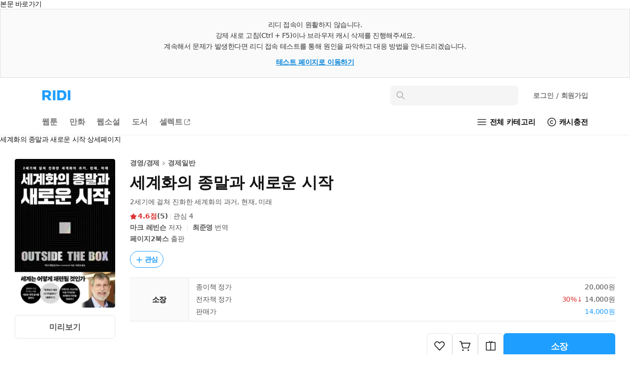

--- FILE ---
content_type: text/html; charset=UTF-8
request_url: https://ridibooks.com/books/4139000056?_s=category_best&_s_id=4299000033
body_size: 123077
content:
<!DOCTYPE html>
<html lang="ko">
<head prefix="og: http://ogp.me/ns# fb: http://ogp.me/ns/fb# books: http://ogp.me/ns/books#">
  <script type="text/javascript">
!function(e,t){"object"==typeof exports&&"undefined"!=typeof module?t():"function"==typeof define&&define.amd?define(t):t()}(0,function(){"use strict";function e(e){var t=this.constructor;return this.then(function(n){return t.resolve(e()).then(function(){return n})},function(n){return t.resolve(e()).then(function(){return t.reject(n)})})}function t(e){return new this(function(t,n){function r(e,n){if(n&&("object"==typeof n||"function"==typeof n)){var f=n.then;if("function"==typeof f)return void f.call(n,function(t){r(e,t)},function(n){o[e]={status:"rejected",reason:n},0==--i&&t(o)})}o[e]={status:"fulfilled",value:n},0==--i&&t(o)}if(!e||"undefined"==typeof e.length)return n(new TypeError(typeof e+" "+e+" is not iterable(cannot read property Symbol(Symbol.iterator))"));var o=Array.prototype.slice.call(e);if(0===o.length)return t([]);for(var i=o.length,f=0;o.length>f;f++)r(f,o[f])})}function n(e,t){this.name="AggregateError",this.errors=e,this.message=t||""}function r(e){var t=this;return new t(function(r,o){if(!e||"undefined"==typeof e.length)return o(new TypeError("Promise.any accepts an array"));var i=Array.prototype.slice.call(e);if(0===i.length)return o();for(var f=[],u=0;i.length>u;u++)try{t.resolve(i[u]).then(r)["catch"](function(e){f.push(e),f.length===i.length&&o(new n(f,"All promises were rejected"))})}catch(c){o(c)}})}function o(e){return!(!e||"undefined"==typeof e.length)}function i(){}function f(e){if(!(this instanceof f))throw new TypeError("Promises must be constructed via new");if("function"!=typeof e)throw new TypeError("not a function");this._state=0,this._handled=!1,this._value=undefined,this._deferreds=[],s(e,this)}function u(e,t){for(;3===e._state;)e=e._value;0!==e._state?(e._handled=!0,f._immediateFn(function(){var n=1===e._state?t.onFulfilled:t.onRejected;if(null!==n){var r;try{r=n(e._value)}catch(o){return void a(t.promise,o)}c(t.promise,r)}else(1===e._state?c:a)(t.promise,e._value)})):e._deferreds.push(t)}function c(e,t){try{if(t===e)throw new TypeError("A promise cannot be resolved with itself.");if(t&&("object"==typeof t||"function"==typeof t)){var n=t.then;if(t instanceof f)return e._state=3,e._value=t,void l(e);if("function"==typeof n)return void s(function(e,t){return function(){e.apply(t,arguments)}}(n,t),e)}e._state=1,e._value=t,l(e)}catch(r){a(e,r)}}function a(e,t){e._state=2,e._value=t,l(e)}function l(e){2===e._state&&0===e._deferreds.length&&f._immediateFn(function(){e._handled||f._unhandledRejectionFn(e._value)});for(var t=0,n=e._deferreds.length;n>t;t++)u(e,e._deferreds[t]);e._deferreds=null}function s(e,t){var n=!1;try{e(function(e){n||(n=!0,c(t,e))},function(e){n||(n=!0,a(t,e))})}catch(r){if(n)return;n=!0,a(t,r)}}n.prototype=Error.prototype;var d=setTimeout;f.prototype["catch"]=function(e){return this.then(null,e)},f.prototype.then=function(e,t){var n=new this.constructor(i);return u(this,new function(e,t,n){this.onFulfilled="function"==typeof e?e:null,this.onRejected="function"==typeof t?t:null,this.promise=n}(e,t,n)),n},f.prototype["finally"]=e,f.all=function(e){return new f(function(t,n){function r(e,o){try{if(o&&("object"==typeof o||"function"==typeof o)){var u=o.then;if("function"==typeof u)return void u.call(o,function(t){r(e,t)},n)}i[e]=o,0==--f&&t(i)}catch(c){n(c)}}if(!o(e))return n(new TypeError("Promise.all accepts an array"));var i=Array.prototype.slice.call(e);if(0===i.length)return t([]);for(var f=i.length,u=0;i.length>u;u++)r(u,i[u])})},f.any=r,f.allSettled=t,f.resolve=function(e){return e&&"object"==typeof e&&e.constructor===f?e:new f(function(t){t(e)})},f.reject=function(e){return new f(function(t,n){n(e)})},f.race=function(e){return new f(function(t,n){if(!o(e))return n(new TypeError("Promise.race accepts an array"));for(var r=0,i=e.length;i>r;r++)f.resolve(e[r]).then(t,n)})},f._immediateFn="function"==typeof setImmediate&&function(e){setImmediate(e)}||function(e){d(e,0)},f._unhandledRejectionFn=function(e){void 0!==console&&console&&console.warn("Possible Unhandled Promise Rejection:",e)};var p=function(){if("undefined"!=typeof self)return self;if("undefined"!=typeof window)return window;if("undefined"!=typeof global)return global;throw Error("unable to locate global object")}();"function"!=typeof p.Promise?p.Promise=f:(p.Promise.prototype["finally"]||(p.Promise.prototype["finally"]=e),p.Promise.allSettled||(p.Promise.allSettled=t),p.Promise.any||(p.Promise.any=r))});
</script>
<script>
  window.ridiEventClient = {};
  window.ridiEventClient.loadPromise = new Promise(function (resolve, reject) {
    window.ridiEventClient.loadResolve = resolve;
    window.ridiEventClient.loadReject = reject;
  });
  window.ridiEventClient.sendCustomEvent = function () {
    var args = arguments;
    window.ridiEventClient.loadPromise.then(function () {
      window.ridiEventClient.sendCustomEvent.apply(window.ridiEventClient, args);
    });
  };
</script>
    <meta http-equiv="X-UA-Compatible" content="IE=Edge">
  <meta charset="utf-8"/>
  <meta name="format-detection" content="telephone=no">

  
  
  
  <meta name="viewport" content="width=device-width">
    <meta name="keywords" content="ebook,전자책,경영/경제,경제일반,마크 레빈슨,페이지2북스" />
<meta name="description" content="세계화의 종말과 새로운 시작 작품소개: *마크 레빈슨이 말하는 무역의 미래는 언제나 흥미롭다 _월스트리트저널*똑똑하고 매우 시기적절한 책 _블룸버그*경제학자와 비경제학자 모두가 유익하고 즐겁게 읽을 수 있는 기회를 제공하는 흥미로운 책          _이안 하우드 (경제학자)*“세계화는 우리의 문명을 위태롭게 만들었다!” _마린 르 펜 (프랑스 정치인)자동화의 몰락컨테이너 운송의 종말장거리 가..." />

<meta property="fb:app_id" content="208688205808637" />

<meta name="twitter:card" content="summary_large_image" />
<meta name="twitter:site" content="@ridi_twt" />

<meta property="og:site_name" content="리디" />
<meta property="og:type" content="books.book" />
<meta property="og:url" content="https://ridibooks.com/books/4139000056" />
<meta property="og:title" content="세계화의 종말과 새로운 시작" />
<meta property="og:image" content="https://img.ridicdn.net/cover/4139000056/xxlarge#1" />
<meta property="og:description" content="세계화의 종말과 새로운 시작 작품소개: *마크 레빈슨이 말하는 무역의 미래는 언제나 흥미롭다 _월스트리트저널*똑똑하고 매우 시기적절한 책 _블룸버그*경제학자와 비경제학자 모두가 유익하고 즐겁게 읽을 수 있는 기회를 제공하는 흥미로운 책          _이안 하우드 (경제학자)*“세계화는 우리의 문명을 위태롭게 만들었다!” _마린 르 펜 (프랑스 정치인)자동화의 몰락컨테이너 운송의 종말장거리 가..." />

<meta property="books:isbn" content="9791169850223" />
<meta property="books:rating:value" content="4.6" />
<meta property="books:rating:scale" content="5" />
<meta property="books:rating:normalized_value" content="0.92" />

<link rel="canonical" href="https://ridibooks.com/books/4139000056" />
<link rel="image_src" type="image/png" href="https://img.ridicdn.net/cover/4139000056/xxlarge#1" />
  <link rel="shortcut icon" href="https://static.ridicdn.net/books-backend/p/538333/books/dist/favicon/favicon-48x48.ico?20220405" />
<link rel="icon" href="https://static.ridicdn.net/books-backend/p/538333/books/dist/favicon/favicon-48x48.ico?20220405" />

<link rel="apple-touch-icon" sizes="57x57" href="https://static.ridicdn.net/books-backend/p/538333/books/dist/favicon/apple-touch-icon-57x57.png?20220405" />
<link rel="apple-touch-icon" sizes="60x60" href="https://static.ridicdn.net/books-backend/p/538333/books/dist/favicon/apple-touch-icon-60x60.png?20220405" />
<link rel="apple-touch-icon" sizes="72x72" href="https://static.ridicdn.net/books-backend/p/538333/books/dist/favicon/apple-touch-icon-72x72.png?20220405" />
<link rel="apple-touch-icon" sizes="76x76" href="https://static.ridicdn.net/books-backend/p/538333/books/dist/favicon/apple-touch-icon-76x76.png?20220405" />
<link rel="apple-touch-icon" sizes="114x114" href="https://static.ridicdn.net/books-backend/p/538333/books/dist/favicon/apple-touch-icon-114x114.png?20220405" />
<link rel="apple-touch-icon" sizes="120x120" href="https://static.ridicdn.net/books-backend/p/538333/books/dist/favicon/apple-touch-icon-120x120.png?20220405" />
<link rel="apple-touch-icon" sizes="144x144" href="https://static.ridicdn.net/books-backend/p/538333/books/dist/favicon/apple-touch-icon-144x144.png?20220405" />
<link rel="apple-touch-icon" sizes="152x152" href="https://static.ridicdn.net/books-backend/p/538333/books/dist/favicon/apple-touch-icon-152x152.png?20220405" />
<link rel="apple-touch-icon" sizes="167x167" href="https://static.ridicdn.net/books-backend/p/538333/books/dist/favicon/apple-touch-icon-167x167.png?20220405" />
<link rel="apple-touch-icon" sizes="180x180" href="https://static.ridicdn.net/books-backend/p/538333/books/dist/favicon/apple-touch-icon-180x180.png?20220405" />

<link rel="icon" type="image/png" sizes="16x16" href="https://static.ridicdn.net/books-backend/p/538333/books/dist/favicon/favicon-16x16.png?20220405" />
<link rel="icon" type="image/png" sizes="32x32" href="https://static.ridicdn.net/books-backend/p/538333/books/dist/favicon/favicon-32x32.png?20220405" />
<link rel="icon" type="image/png" sizes="48x48" href="https://static.ridicdn.net/books-backend/p/538333/books/dist/favicon/favicon-48x48.png?20220405" />
<link rel="icon" type="image/png" sizes="96x96" href="https://static.ridicdn.net/books-backend/p/538333/books/dist/favicon/favicon-96x96.png?20220405" />
<link rel="icon" type="image/png" sizes="128x128" href="https://static.ridicdn.net/books-backend/p/538333/books/dist/favicon/favicon-128x128.png?20220405" />
<link rel="icon" type="image/png" sizes="192x192" href="https://static.ridicdn.net/books-backend/p/538333/books/dist/favicon/favicon-192x192.png?20220405" />
<link rel="icon" type="image/png" sizes="196x196" href="https://static.ridicdn.net/books-backend/p/538333/books/dist/favicon/favicon-196x196.png?20220405" />
<link rel="icon" type="image/png" sizes="256x256" href="https://static.ridicdn.net/books-backend/p/538333/books/dist/favicon/favicon-256x256.png?20220405" />
<link rel="icon" type="image/png" sizes="512x512" href="https://static.ridicdn.net/books-backend/p/538333/books/dist/favicon/favicon-512x512.png?20220405" />

<meta name="msapplication-TileImage" content="https://static.ridicdn.net/books-backend/p/538333/books/dist/favicon/mstile-144x144.png"/>
<meta name="msapplication-TileColor" content="#ffffff"/>
<meta name="theme-color" content="#ffffff">
      <title>세계화의 종말과 새로운 시작 - 경영/경제 - 전자책 - 리디</title>
  
    <link title="리디 검색" rel="search" type="application/opensearchdescription+xml" href="https://static.ridicdn.net/books-backend/p/538333/xml/open_search_description.xml?20251218181300">

    <link rel="stylesheet" href="https://static.ridicdn.net/books-backend/p/538333/books/dist/css/common/pretendard.css?20251218181426"/>
  <link rel="stylesheet" href="https://static.ridicdn.net/books-backend/p/538333/books/dist/css/common/pretendard-std.css?20251218181426"/>
  <link rel="stylesheet" href="https://static.ridicdn.net/books-backend/p/538333/books/dist/css/common/pretendard-jp.css?20251218181426"/>
            <link rel="stylesheet" href="https://static.ridicdn.net/books-backend/p/538333/books/dist/css/page_base_renewal.css?20251218181415"/>
    <link rel="stylesheet" href="https://static.ridicdn.net/books-backend/p/538333/books/dist/css/external_base/external_base.css?20251218181426"/>
  <link rel="stylesheet" href="https://static.ridicdn.net/books-backend/p/538333/store/dist/modal.css?20251218181415"/>
  <link rel="stylesheet" href="https://static.ridicdn.net/books-backend/p/538333/store/dist/base.css?20251218181414"/>
    <link rel="stylesheet" href="https://static.ridicdn.net/books-backend/p/538333/books/dist/css/common/pretendard.css?20251218181426"/>
  <link rel="stylesheet" href="https://static.ridicdn.net/books-backend/p/538333/books/dist/css/common/pretendard-std.css?20251218181426"/>
  <link rel="stylesheet" href="https://static.ridicdn.net/books-backend/p/538333/books/dist/css/common/pretendard-jp.css?20251218181426"/>
  <link rel="stylesheet" href="https://static.ridicdn.net/books-backend/p/538333/books/dist/css/common/dialog.css?20251218181425"/>
  <link rel="stylesheet" href="https://static.ridicdn.net/books-backend/p/538333/books/dist/css/page_detail_renewal.css?20251218181419"/>
  <link rel="stylesheet" href="https://static.ridicdn.net/books-backend/p/538333/books/dist/css/review.macro.css?20251218181425"/>
  <link rel="stylesheet" href="https://static.ridicdn.net/books-backend/p/538333/books/dist/css/magnific-popup.css?20250813103037"/>
  <link rel="stylesheet" href="https://static.ridicdn.net/books-backend/p/538333/store/dist/bookDetail.css?20251218181415"/>
  <style>
    /* maginific-popup 을 위한 스타일 */
    .mfp-bg, .mfp-wrap{
      z-index: 9900;
    }

    .some_deal_rent {
      display: inline-block;
      text-indent: -444px;
      font-size: 0;
      overflow: hidden;
      background: url(data:image/svg+xml,%3Csvg%20viewBox%3D%220%200%20104%2048%22%20xmlns%3D%22http%3A//www.w3.org/2000/svg%22%20fill%3D%22%234E55A2%22%3E%3Cpath%20d%3D%22M90.096%204.806h12.975l-8.852%2013.166h8.336L85.498%2041.587l4.598-16.695h-8.111l8.111-20.086zM17.89%2015.607V8.239h4.229v7.368c1.785%202.005%203.574%204.054%205.405%206.06l-2.659%202.266-4.84-5.014-5.537%205.407-5.362-5.407-5.493%205.798c-.915-.828-1.831-1.613-2.704-2.442l6.104-6.67V8.236h4.229v7.369c1.046%201.22%202.179%202.397%203.227%203.619%201.177-1.219%202.266-2.397%203.401-3.617zm19.966%2027.248H21.203V28.599h16.653v14.256zm-12.557-3.403h8.415v-7.453h-8.415v7.453zm8.459-24.15h-7.193v-3.489h7.193V5.23c-1.264-.785-2.486-1.614-3.75-2.354.48-.96%201.046-1.918%201.569-2.876%202.092%201.045%204.272%202.048%206.365%203.096v21.841h-4.184v-9.635zm15.036%205.144h11.463v3.489H44.566V8.065h14.342v3.488H48.794v8.893zm6.846%2016.087h12.208v-4.575H55.64v-3.443h16.393v11.202H59.868v4.8h11.265L72.948%2048H55.64V36.533zM67.801%205.231c-1.219-.785-2.482-1.613-3.704-2.354L65.624%200l6.408%203.096v21.841h-4.231V5.231z%22/%3E%3C/svg%3E) center center no-repeat;
      background-size: 100% 100%;
      width: 26px;
      height: 12px;
      margin-left: 10px;
    }
  </style>
      <style data-emotion="rigrid 0 ty12ra 1k4tg43 7wh13m 1pezfyh 1pd7leg 1viwhon 111o5ku 6e6diz 8xhlxw z05bqn 13fjb5k pobnr4 1sma1m6 1g156s0 2uabhy 3wgokl gs8vg3 2e30vs 1qx34im 1d5dh88 1n6ba54 18vi5ll j5fi0p 1ij3aeg 1cjq5o0 i6bazn kzglsd 49gqyk qr2m8p 1dtnjt5 8ycyyy skttdv yauigs 1me8x53 t5n5wp 7d002h n0koxe 18z3lm8 1szn4rr 1utj7x0 elv3g7 bec1k7 zvwoh2 f84urf 15fcnk6 1vmtjzs q59cmi 1k6wwxk 2lh7dl 10wve6b nnj3q7 pkk2k1 yl5pfb 1ty8zfs 130ie2u 1myc3bd 1vp3ahu b95f0i 1ut7k4i 1jrrsho 1r2w9w3 1n7qsm8 cihyru j4odie y8f6zo 1k3hba8 1sjbq2e bf8dw 3kkk8m 1k9ztz3 1ua3bip 1ikuy42 adgp1s 1fgzfy7 14arbrs dzaqf9 1j3i1kr d8j2x1 jfc810 kpu0as j7qwjs jekr1u 198ye7o 10mejol i6jj95 38vqfk czjrou u14yif 3cgqr9 p3i2xh len560 n2wl6a 1sj1uw3 1kkvzvu 1lg4bs 1afp10f 1oc23h7 15kvzxu 12xkanj 1kg2lm5 13xts61 8atqhb 1ksxbs2 1iikmpa abqlil lby2xw 3297jm 1b5ugkd 1mhs6ix bt84gg fynarx kj1v50 11on0r0 18mao53 1tmcfvr 1xrfbmt qie7v4 15b9jen dduett 10mc125 157blos 1ggosud 11lqsr4 zz000 sw6j3g r3hkas qbybxg 1hyfx7x 35ezg3 ku8yov cq3t1p 1y33nhd 1gju6z8 1u0y8pf wmo4z3 llvnha l1lb2g eb3l3f ifep4j 7cxya3 rsi51 nb2z2f 1669s0g hegbpw 1d91fcw z7c5pd xq7rha abkwej 193vf7d 1pi5x75 6wybxf 19rv3ba eo26ev 1rxaw0n 16snxvd 5pzvtg 5pjweu 3s6awr d7duv1 69i1ev 12rj3mc 1dkene9 2hi42b i95078 1gtkt0l q9ao70 10rvbm3 1xl1n1v k008qs pyiux3 14gt3bc pfgoib ewrbvg 1db44yl 1no88ex mrsdjd"> *:not(#Ʌ):not(#Ʌ) .rigrid-ty12ra{font-size:14px;overflow-wrap:break-word;word-break:break-word;line-height:normal;margin:0;padding:0;color:#141414;font-family:Pretendard Variable,Pretendard Std Variable,Pretendard JP Variable,-apple-system,BlinkMacSystemFont,system-ui,Roboto,Helvetica Neue,Segoe UI,Apple SD Gothic Neo,Noto Sans KR,Malgun Gothic,Apple Color Emoji,Segoe UI Emoji,Segoe UI Symbol,sans-serif;font-weight:400;letter-spacing:-0.01em;-webkit-font-smoothing:antialiased;-moz-osx-font-smoothing:grayscale;-webkit-text-size-adjust:100%;-moz-text-size-adjust:100%;-ms-text-size-adjust:100%;}*:not(#Ʌ):not(#Ʌ) .rigrid-ty12ra *{margin:0;padding:0;color:inherit;font:inherit;letter-spacing:-0.01em;}*:not(#Ʌ):not(#Ʌ) .rigrid-ty12ra *,*:not(#Ʌ):not(#Ʌ) .rigrid-ty12ra *::after,*:not(#Ʌ):not(#Ʌ) .rigrid-ty12ra *::before{box-sizing:border-box;-moz-osx-font-smoothing:grayscale;-webkit-font-smoothing:antialiased;}*:not(#Ʌ):not(#Ʌ) .rigrid-ty12ra table{border-collapse:collapse;border-spacing:0;}*:not(#Ʌ):not(#Ʌ) .rigrid-ty12ra img,*:not(#Ʌ):not(#Ʌ) .rigrid-ty12ra picture,*:not(#Ʌ):not(#Ʌ) .rigrid-ty12ra video,*:not(#Ʌ):not(#Ʌ) .rigrid-ty12ra canvas,*:not(#Ʌ):not(#Ʌ) .rigrid-ty12ra svg{display:block;max-width:100%;}*:not(#Ʌ):not(#Ʌ) .rigrid-ty12ra hr,*:not(#Ʌ):not(#Ʌ) .rigrid-ty12ra p{margin:0;padding:0;}*:not(#Ʌ):not(#Ʌ) .rigrid-ty12ra button{cursor:pointer;-webkit-user-select:none;-moz-user-select:none;-ms-user-select:none;-webkit-user-select:none;-moz-user-select:none;-ms-user-select:none;user-select:none;-webkit-appearance:none;-moz-appearance:none;-ms-appearance:none;appearance:none;background:none;box-shadow:none;border:0;border-radius:0;margin:0;padding:0;}*:not(#Ʌ):not(#Ʌ) .rigrid-ty12ra input{-webkit-appearance:none;-moz-appearance:none;-ms-appearance:none;appearance:none;background:none;box-shadow:none;border:0;border-radius:0;margin:0;padding:0;}*:not(#Ʌ):not(#Ʌ) .rigrid-ty12ra input::-ms-clear{display:none;}*:not(#Ʌ):not(#Ʌ) .rigrid-ty12ra input::-webkit-search-cancel-button{display:none;}*:not(#Ʌ):not(#Ʌ) .rigrid-ty12ra input:focus{outline:none;}*:not(#Ʌ):not(#Ʌ) .rigrid-ty12ra input::-webkit-outer-spin-button,*:not(#Ʌ):not(#Ʌ) .rigrid-ty12ra input::-webkit-inner-spin-button{-webkit-appearance:none;margin:0;}*:not(#Ʌ):not(#Ʌ) .rigrid-ty12ra input[type='number']{-moz-appearance:textfield;}*:not(#Ʌ):not(#Ʌ) .rigrid-ty12ra ul{list-style-type:none;margin:0;padding:0;}*:not(#Ʌ):not(#Ʌ) .rigrid-ty12ra li{line-height:initial;}*:not(#Ʌ):not(#Ʌ) .rigrid-ty12ra a{cursor:pointer;}*:not(#Ʌ):not(#Ʌ) .rigrid-ty12ra a:where(:link,:visited){-webkit-text-decoration:none;text-decoration:none;} *:not(#Ʌ):not(#Ʌ):not(#Ʌ) .rigrid-1k4tg43{box-sizing:border-box;width:100%;} *:not(#Ʌ):not(#Ʌ):not(#Ʌ) .rigrid-7wh13m{display:block;width:100%;} *:not(#Ʌ):not(#Ʌ):not(#Ʌ) .rigrid-1pezfyh{padding:30px 0 24px 30px;} *:not(#Ʌ):not(#Ʌ):not(#Ʌ) .rigrid-1pd7leg{display:-webkit-box;display:-webkit-flex;display:-ms-flexbox;display:flex;-webkit-align-items:center;-webkit-box-align:center;-ms-flex-align:center;align-items:center;color:#141414;margin-bottom:16px;font-size:14px;font-weight:700;line-height:17px;-webkit-transition:opacity 0.4s ease;transition:opacity 0.4s ease;}@media (hover:hover) and (pointer:fine){*:not(#Ʌ):not(#Ʌ):not(#Ʌ) .rigrid-1pd7leg:hover{opacity:0.6;}} *:not(#Ʌ):not(#Ʌ):not(#Ʌ) .rigrid-1viwhon{font-size:10px;padding-left:2px;} *:not(#Ʌ):not(#Ʌ):not(#Ʌ) .rigrid-111o5ku{-webkit-transform:rotate(0deg);-moz-transform:rotate(0deg);-ms-transform:rotate(0deg);transform:rotate(0deg);} *:not(#Ʌ):not(#Ʌ):not(#Ʌ) .rigrid-6e6diz{display:grid;gap:8px;list-style-type:none;counter-reset:ranking;} *:not(#Ʌ):not(#Ʌ):not(#Ʌ) .rigrid-8xhlxw{display:grid;grid-template-columns:17px 1fr;gap:12px;font-size:14px;font-weight:500;line-height:17px;}*:not(#Ʌ):not(#Ʌ):not(#Ʌ) .rigrid-8xhlxw::before{counter-increment:ranking;content:counter(ranking);color:#DC3232;font-weight:700;} *:not(#Ʌ):not(#Ʌ):not(#Ʌ) .rigrid-z05bqn{color:#555555;overflow:hidden;text-overflow:ellipsis;white-space:nowrap;-webkit-transition:opacity 0.4s ease;transition:opacity 0.4s ease;}@media (hover:hover) and (pointer:fine){*:not(#Ʌ):not(#Ʌ):not(#Ʌ) .rigrid-z05bqn:hover{opacity:0.6;}} *:not(#Ʌ):not(#Ʌ):not(#Ʌ) .rigrid-13fjb5k{padding:0 30px;}*:not(#Ʌ):not(#Ʌ):not(#Ʌ) .rigrid-13fjb5k>*{margin-bottom:80px;} *:not(#Ʌ):not(#Ʌ):not(#Ʌ) .rigrid-pobnr4{color:#141414;font-size:22px;font-weight:700;line-height:26px;padding-top:6px;padding-bottom:16px;} *:not(#Ʌ):not(#Ʌ):not(#Ʌ) .rigrid-1sma1m6{position:relative;color:#555555;font-size:15px;font-weight:400;line-height:23px;letter-spacing:-0.15px;text-align:left;} *:not(#Ʌ):not(#Ʌ):not(#Ʌ) .rigrid-1g156s0{position:relative;max-height:320px;padding:0 0 0;overflow:hidden;font-size:15px;font-weight:400;line-height:24px;text-align:left;color:#555;}*:not(#Ʌ):not(#Ʌ):not(#Ʌ) .rigrid-1g156s0 b{font-weight:700;}*:not(#Ʌ):not(#Ʌ):not(#Ʌ) .rigrid-1g156s0 strong{font-weight:700;}*:not(#Ʌ):not(#Ʌ):not(#Ʌ) .rigrid-1g156s0 i{font-style:italic;}*:not(#Ʌ):not(#Ʌ):not(#Ʌ) .rigrid-1g156s0 em{font-style:italic;}*:not(#Ʌ):not(#Ʌ):not(#Ʌ) .rigrid-1g156s0 ins{-webkit-text-decoration:underline;text-decoration:underline;}*:not(#Ʌ):not(#Ʌ):not(#Ʌ) .rigrid-1g156s0 u{-webkit-text-decoration:underline;text-decoration:underline;}*:not(#Ʌ):not(#Ʌ):not(#Ʌ) .rigrid-1g156s0 del{-webkit-text-decoration:line-through;text-decoration:line-through;}*:not(#Ʌ):not(#Ʌ):not(#Ʌ) .rigrid-1g156s0::after{content:'';position:absolute;bottom:0;left:0;right:0;height:216px;-webkit-user-select:none;-moz-user-select:none;-ms-user-select:none;user-select:none;pointer-events:none;background:linear-gradient(0, rgba(255, 255, 255, 1) 0%, rgba(255, 255, 255, 1) 56px, rgba(255, 255, 255, 0) 100%);} *:not(#Ʌ):not(#Ʌ):not(#Ʌ) .rigrid-2uabhy{position:absolute;bottom:0;} *:not(#Ʌ):not(#Ʌ):not(#Ʌ) .rigrid-3wgokl{padding:18px 0 17px 0;width:100%;height:56px;display:-webkit-box;display:-webkit-flex;display:-ms-flexbox;display:flex;-webkit-box-pack:center;-ms-flex-pack:center;-webkit-justify-content:center;justify-content:center;-webkit-align-items:center;-webkit-box-align:center;-ms-flex-align:center;align-items:center;position:relative;border-radius:6px;border:1px solid #cccccc;background:#ffffff;color:#141414;font-size:16px;margin-top:0px;position:absolute;bottom:0;}*:not(#Ʌ):not(#Ʌ):not(#Ʌ) .rigrid-3wgokl>*{-webkit-transition:opacity 0.4s ease;transition:opacity 0.4s ease;}@media (hover:hover) and (pointer:fine){*:not(#Ʌ):not(#Ʌ):not(#Ʌ) .rigrid-3wgokl:hover>*{opacity:0.6;}} *:not(#Ʌ):not(#Ʌ):not(#Ʌ) .rigrid-gs8vg3{display:-webkit-box;display:-webkit-flex;display:-ms-flexbox;display:flex;-webkit-align-items:center;-webkit-box-align:center;-ms-flex-align:center;align-items:center;font-size:16px;font-weight:700;color:#141414;} *:not(#Ʌ):not(#Ʌ):not(#Ʌ) .rigrid-2e30vs{margin:0 0 0 3px;} *:not(#Ʌ):not(#Ʌ):not(#Ʌ) .rigrid-1qx34im{-webkit-transform:rotate(90deg);-moz-transform:rotate(90deg);-ms-transform:rotate(90deg);transform:rotate(90deg);} *:not(#Ʌ):not(#Ʌ):not(#Ʌ) .rigrid-1d5dh88{display:grid;grid-template:'left right' auto 'left bottom' auto/fit-content(30%) 1fr;-webkit-column-gap:30px;column-gap:30px;margin-bottom:60px!important;padding-top:30px;} *:not(#Ʌ):not(#Ʌ):not(#Ʌ) .rigrid-1n6ba54{min-width:0;grid-area:left;} *:not(#Ʌ):not(#Ʌ):not(#Ʌ) .rigrid-18vi5ll .b-1hkmplz{position:absolute;inset:0;}@media (min-width:768px){*:not(#Ʌ):not(#Ʌ):not(#Ʌ) .rigrid-18vi5ll .b-1hkmplz{display:none;}}*:not(#Ʌ):not(#Ʌ):not(#Ʌ) .rigrid-18vi5ll .b-29qxzc{width:100%;box-sizing:content-box;color:transparent;text-indent:100%;white-space:nowrap;overflow:hidden;-webkit-user-select:none;-moz-user-select:none;-ms-user-select:none;user-select:none;}*:not(#Ʌ):not(#Ʌ):not(#Ʌ) .rigrid-18vi5ll .b-ona580{position:relative;display:-webkit-box;display:-webkit-flex;display:-ms-flexbox;display:flex;-webkit-flex-direction:column;-ms-flex-direction:column;flex-direction:column;-webkit-align-items:flex-start;-webkit-box-align:flex-start;-ms-flex-align:flex-start;align-items:flex-start;}*:not(#Ʌ):not(#Ʌ):not(#Ʌ) .rigrid-18vi5ll .b-lyemeb{position:relative;-webkit-align-self:stretch;-ms-flex-item-align:stretch;align-self:stretch;width:100%;padding-bottom:144.80519480519482%;}*:not(#Ʌ):not(#Ʌ):not(#Ʌ) .rigrid-18vi5ll .b-1ig7vym{background:#f5f5f5;border-radius:4px;}*:not(#Ʌ):not(#Ʌ):not(#Ʌ) .rigrid-18vi5ll .b-12tcxyg{color:transparent;text-indent:100%;white-space:nowrap;overflow:hidden;-webkit-user-select:none;-moz-user-select:none;-ms-user-select:none;user-select:none;}*:not(#Ʌ):not(#Ʌ):not(#Ʌ) .rigrid-18vi5ll .b-1kvf8k7{width:100%;height:0;padding-bottom:144.80519480519482%;}*:not(#Ʌ):not(#Ʌ):not(#Ʌ) .rigrid-18vi5ll .b-jo2clr{width:102px;height:18px;}*:not(#Ʌ):not(#Ʌ):not(#Ʌ) .rigrid-18vi5ll .b-voz78a{width:80px;height:16px;margin-top:3px;}*:not(#Ʌ):not(#Ʌ):not(#Ʌ) .rigrid-18vi5ll .b-6llird{width:60px;height:14px;margin-top:5px;}*:not(#Ʌ):not(#Ʌ):not(#Ʌ) .rigrid-18vi5ll .b-1jvfftf{width:40px;height:14px;margin-top:3px;}*:not(#Ʌ):not(#Ʌ):not(#Ʌ) .rigrid-18vi5ll .b-8zlj2v{width:70px;height:13px;margin-top:5px;}*:not(#Ʌ):not(#Ʌ):not(#Ʌ) .rigrid-18vi5ll .b-yf30yq{width:70px;height:13px;margin-top:3px;}*:not(#Ʌ):not(#Ʌ):not(#Ʌ) .rigrid-18vi5ll .b-r14stf{position:absolute;top:4px;right:4px;font-size:22px;-webkit-print-color-scheme:only light;color-scheme:only light;}*:not(#Ʌ):not(#Ʌ):not(#Ʌ) .rigrid-18vi5ll .b-1uz89h3{display:-webkit-box;display:-webkit-flex;display:-ms-flexbox;display:flex;-webkit-box-pack:center;-ms-flex-pack:center;-webkit-justify-content:center;justify-content:center;-webkit-align-items:center;-webkit-box-align:center;-ms-flex-align:center;align-items:center;text-align:center;color:#ffffff;font-weight:700;letter-spacing:-0.02em;white-space:nowrap;min-width:23px;height:23px;}*:not(#Ʌ):not(#Ʌ):not(#Ʌ) .rigrid-18vi5ll .b-5hoj8w{position:absolute;left:0;bottom:0;display:-webkit-box;display:-webkit-flex;display:-ms-flexbox;display:flex;border-top-right-radius:4px;overflow:hidden;}*:not(#Ʌ):not(#Ʌ):not(#Ʌ) .rigrid-18vi5ll .b-2kw7uu{width:auto;height:100%;}*:not(#Ʌ):not(#Ʌ):not(#Ʌ) .rigrid-18vi5ll .b-yvs9ws{-webkit-mask-image:-webkit-radial-gradient(white,black);border-radius:4px;overflow:hidden;display:-webkit-box;display:-webkit-flex;display:-ms-flexbox;display:flex;-webkit-flex-direction:column;-ms-flex-direction:column;flex-direction:column;position:absolute;bottom:0;left:0;right:0;max-height:100%;}*:not(#Ʌ):not(#Ʌ):not(#Ʌ) .rigrid-18vi5ll .b-24xt4l{position:absolute;top:0;left:0;-webkit-print-color-scheme:only light;color-scheme:only light;}*:not(#Ʌ):not(#Ʌ):not(#Ʌ) .rigrid-18vi5ll .b-ato8m3{position:relative;width:47px;height:24px;display:-webkit-box;display:-webkit-flex;display:-ms-flexbox;display:flex;-webkit-align-items:center;-webkit-box-align:center;-ms-flex-align:center;align-items:center;-webkit-box-pack:center;-ms-flex-pack:center;-webkit-justify-content:center;justify-content:center;border-radius:4px 0;}*:not(#Ʌ):not(#Ʌ):not(#Ʌ) .rigrid-18vi5ll .b-ato8m3::before{content:'';position:absolute;top:0;left:0;width:100%;height:100%;border:1px solid #ffffff;border-radius:inherit;opacity:0.1;}@media (min-width:768px){*:not(#Ʌ):not(#Ʌ):not(#Ʌ) .rigrid-18vi5ll .b-ato8m3{width:61px;height:30px;}}*:not(#Ʌ):not(#Ʌ):not(#Ʌ) .rigrid-18vi5ll .b-1bi277l{position:absolute;width:100%;height:100%;background-color:#000000;opacity:0.7;border-radius:inherit;}*:not(#Ʌ):not(#Ʌ):not(#Ʌ) .rigrid-18vi5ll .b-1qs8pli{-webkit-flex-shrink:0;-ms-flex-negative:0;flex-shrink:0;width:39px;height:12px;z-index:1;}@media (min-width:768px){*:not(#Ʌ):not(#Ʌ):not(#Ʌ) .rigrid-18vi5ll .b-1qs8pli{width:49px;height:16px;}}*:not(#Ʌ):not(#Ʌ):not(#Ʌ) .rigrid-18vi5ll .b-10j0xer{position:absolute;top:0;left:0;width:100px;max-width:100%;}*:not(#Ʌ):not(#Ʌ):not(#Ʌ) .rigrid-18vi5ll .b-10j0xer::before{content:'';display:block;width:100%;padding-bottom:100%;background:linear-gradient(130.07deg,rgba(0,0,0,1) 12.26%,rgba(0,0,0,0) 52.51%);opacity:0.06;}*:not(#Ʌ):not(#Ʌ):not(#Ʌ) .rigrid-18vi5ll .b-1im9gu6{position:absolute;top:10px;left:10px;width:25px;height:auto;}*:not(#Ʌ):not(#Ʌ):not(#Ʌ) .rigrid-18vi5ll .b-11w9mr4{background:linear-gradient(
      90deg,rgba(0,0,0,0.06) 0%,rgba(0,0,0,0) 5.73%,rgba(0,0,0,0) 94.27%,rgba(0,0,0,0.06) 100%
    );background-color:rgba(255, 255, 255, 0.87);box-shadow:rgba(0, 0, 0, 0.15) 0 1px 1px 0;font-weight:700;color:rgba(0, 0, 0, 0.8);position:absolute;left:0;right:0;text-align:center;padding:6px 5px 5px 5px;bottom:27px;font-size:10px;line-height:12px;}*:not(#Ʌ):not(#Ʌ):not(#Ʌ) .rigrid-18vi5ll .b-11w9mr4::before,*:not(#Ʌ):not(#Ʌ):not(#Ʌ) .rigrid-18vi5ll .b-11w9mr4::after{content:'';display:block;position:absolute;left:0;right:0;height:1px;background:#283241;-webkit-background-clip:content-box;background-clip:content-box;opacity:0.1;box-sizing:content-box;}*:not(#Ʌ):not(#Ʌ):not(#Ʌ) .rigrid-18vi5ll .b-11w9mr4::before{transform-origin:top;top:0;padding-top:1px;}*:not(#Ʌ):not(#Ʌ):not(#Ʌ) .rigrid-18vi5ll .b-11w9mr4::after{transform-origin:bottom;bottom:0;padding-bottom:1px;}*:not(#Ʌ):not(#Ʌ):not(#Ʌ) .rigrid-18vi5ll .b-11w9mr4::before,*:not(#Ʌ):not(#Ʌ):not(#Ʌ) .rigrid-18vi5ll .b-11w9mr4::after{-webkit-transform:scale(1.5);-moz-transform:scale(1.5);-ms-transform:scale(1.5);transform:scale(1.5);}*:not(#Ʌ):not(#Ʌ):not(#Ʌ) .rigrid-18vi5ll .b-719vri{opacity:0;background:#f5f5f5;}*:not(#Ʌ):not(#Ʌ):not(#Ʌ) .rigrid-18vi5ll .b-x5hdf3{opacity:1;color:transparent;}*:not(#Ʌ):not(#Ʌ):not(#Ʌ) .rigrid-18vi5ll .b-1cxsuwv{position:absolute;inset:0;width:100%;height:100%;object-fit:cover;object-position:center;}*:not(#Ʌ):not(#Ʌ):not(#Ʌ) .rigrid-18vi5ll .b-1m9ep3u{width:100%;height:auto;}*:not(#Ʌ):not(#Ʌ):not(#Ʌ) .rigrid-18vi5ll .b-lrh9k7{position:absolute;inset:0;width:100%;height:100%;object-fit:contain;object-position:left center;}*:not(#Ʌ):not(#Ʌ):not(#Ʌ) .rigrid-18vi5ll .b-1mn5axs{position:absolute;inset:0;border-radius:4px;outline:1px solid rgba(0, 0, 0, 0.04);outline-offset:-1px;background:rgba(0, 0, 0, 0.04);}*:not(#Ʌ):not(#Ʌ):not(#Ʌ) .rigrid-18vi5ll .b-12poz{position:relative;width:100%;padding-bottom:144.80519480519482%;}*:not(#Ʌ):not(#Ʌ):not(#Ʌ) .rigrid-18vi5ll .b-1p995v6{width:100%;height:100%;}*:not(#Ʌ):not(#Ʌ):not(#Ʌ) .rigrid-18vi5ll .b-4t08k0{display:block;color:#787878;font-size:13px;line-height:16px;letter-spacing:-0.01em;white-space:nowrap;overflow:hidden;text-overflow:ellipsis;overflow-wrap:break-word;}*:not(#Ʌ):not(#Ʌ):not(#Ʌ) .rigrid-18vi5ll .b-1ktowau:hover{opacity:0.6;}*:not(#Ʌ):not(#Ʌ):not(#Ʌ) .rigrid-18vi5ll .b-upnmmf{display:-webkit-box;display:-webkit-flex;display:-ms-flexbox;display:flex;margin-bottom:10px;}*:not(#Ʌ):not(#Ʌ):not(#Ʌ) .rigrid-18vi5ll .b-4l65gd{display:block;display:-webkit-box;-webkit-line-clamp:2;-webkit-box-orient:vertical;overflow:hidden;text-overflow:ellipsis;word-break:keep-all;word-wrap:break-word;white-space:normal;max-height:calc(20px * 2);line-height:20px;width:100%;color:#787878;font-size:14px;overflow-wrap:break-word;}*:not(#Ʌ):not(#Ʌ):not(#Ʌ) .rigrid-18vi5ll .b-jk2aq0{color:#787878;font-size:12px;line-height:14px;letter-spacing:-0.01em;overflow-wrap:break-word;}*:not(#Ʌ):not(#Ʌ):not(#Ʌ) .rigrid-18vi5ll .b-o96tbl{width:100%;}*:not(#Ʌ):not(#Ʌ):not(#Ʌ) .rigrid-18vi5ll .b-1int8gb{display:-webkit-box;display:-webkit-flex;display:-ms-flexbox;display:flex;-webkit-flex-direction:column;-ms-flex-direction:column;flex-direction:column;}*:not(#Ʌ):not(#Ʌ):not(#Ʌ) .rigrid-18vi5ll .b-119b5ea{display:block;width:100%;height:100%;white-space:nowrap;overflow:hidden;text-overflow:ellipsis;color:#555555;}*:not(#Ʌ):not(#Ʌ):not(#Ʌ) .rigrid-18vi5ll .b-119b5ea>*+*::before{content:'';display:inline-block;background:currentColor;width:2px;height:2px;margin:0 5px;border-radius:100%;vertical-align:top;margin-top:calc(0.6em - 1px);}*:not(#Ʌ):not(#Ʌ):not(#Ʌ) .rigrid-18vi5ll .b-1xeqjj6{margin:0;display:-webkit-box;display:-webkit-flex;display:-ms-flexbox;display:flex;-webkit-flex-direction:column;-ms-flex-direction:column;flex-direction:column;-webkit-align-items:flex-start;-webkit-box-align:flex-start;-ms-flex-align:flex-start;align-items:flex-start;}*:not(#Ʌ):not(#Ʌ):not(#Ʌ) .rigrid-18vi5ll .b-bbbyug{color:#1E9EFF;font-size:12px;line-height:13px;letter-spacing:-0.01em;margin-top:3px;}*:not(#Ʌ):not(#Ʌ):not(#Ʌ) .rigrid-18vi5ll .b-bbbyug:first-of-type{margin-top:0;}*:not(#Ʌ):not(#Ʌ):not(#Ʌ) .rigrid-18vi5ll .b-12ksqrb{color:#DC3232;margin-left:2px;}*:not(#Ʌ):not(#Ʌ):not(#Ʌ) .rigrid-18vi5ll .b-xirbpx{color:#a5a5a5;margin-left:2px;-webkit-text-decoration:line-through;text-decoration:line-through;}*:not(#Ʌ):not(#Ʌ):not(#Ʌ) .rigrid-18vi5ll .b-1m6gj3k::before{display:inline-block;content:'';margin:0 5px;width:2px;height:2px;border-radius:100%;background-color:#1E9EFF;vertical-align:middle;}*:not(#Ʌ):not(#Ʌ):not(#Ʌ) .rigrid-18vi5ll .b-1hg0bll{color:#787878;font-size:12px;line-height:14px;letter-spacing:-0.01em;overflow-wrap:break-word;}*:not(#Ʌ):not(#Ʌ):not(#Ʌ) .rigrid-18vi5ll .b-gssh48:hover{opacity:0.6;}*:not(#Ʌ):not(#Ʌ):not(#Ʌ) .rigrid-18vi5ll .b-3r9rmq{display:inline-block;color:#787878;font-size:13px;line-height:16px;letter-spacing:-0.01em;overflow-wrap:break-word;}*:not(#Ʌ):not(#Ʌ):not(#Ʌ) .rigrid-18vi5ll .b-4h8rvh{display:-webkit-inline-box;display:-webkit-inline-flex;display:-ms-inline-flexbox;display:inline-flex;-webkit-align-items:center;-webkit-box-align:center;-ms-flex-align:center;align-items:center;-webkit-box-pack:center;-ms-flex-pack:center;-webkit-justify-content:center;justify-content:center;vertical-align:text-top;margin-left:2px;border-radius:2px;background:#787878;width:22px;height:14px;}*:not(#Ʌ):not(#Ʌ):not(#Ʌ) .rigrid-18vi5ll .b-4h8rvh::after{content:'완결';color:#ffffff;font-size:10px;font-weight:700;line-height:11px;letter-spacing:-0.02em;transform-origin:center center;-webkit-transform:scale(0.9);-moz-transform:scale(0.9);-ms-transform:scale(0.9);transform:scale(0.9);}*:not(#Ʌ):not(#Ʌ):not(#Ʌ) .rigrid-18vi5ll .b-tj8fmd{display:-webkit-box;display:-webkit-flex;display:-ms-flexbox;display:flex;-webkit-align-items:center;-webkit-box-align:center;-ms-flex-align:center;align-items:center;color:#DC3232;font-size:12px;line-height:14px;letter-spacing:-0.01em;overflow-wrap:break-word;}*:not(#Ʌ):not(#Ʌ):not(#Ʌ) .rigrid-18vi5ll .b-33j3mf{font-size:12px;margin:1px 1px 2px 0;}*:not(#Ʌ):not(#Ʌ):not(#Ʌ) .rigrid-18vi5ll .b-1gp079d{margin-left:1px;color:#787878;}*:not(#Ʌ):not(#Ʌ):not(#Ʌ) .rigrid-18vi5ll .b-1pmx6fy{color:#787878;}*:not(#Ʌ):not(#Ʌ):not(#Ʌ) .rigrid-18vi5ll .b-10l5c2r{color:#cccccc;}*:not(#Ʌ):not(#Ʌ):not(#Ʌ) .rigrid-18vi5ll .b-1fj4gry{display:-webkit-inline-box;display:-webkit-inline-flex;display:-ms-inline-flexbox;display:inline-flex;}*:not(#Ʌ):not(#Ʌ):not(#Ʌ) .rigrid-18vi5ll .b-1lo6n4q{display:block;display:-webkit-box;-webkit-line-clamp:2;-webkit-box-orient:vertical;overflow:hidden;text-overflow:ellipsis;word-break:keep-all;word-wrap:break-word;white-space:normal;max-height:calc(18px * 2);line-height:18px;color:#141414;font-size:15px;letter-spacing:-0.01em;font-weight:500;word-break:break-all;}*:not(#Ʌ):not(#Ʌ):not(#Ʌ) .rigrid-18vi5ll .b-r14stf{top:6px;right:6px;font-size:24px;}*:not(#Ʌ):not(#Ʌ):not(#Ʌ) .rigrid-18vi5ll .b-1uz89h3{min-width:28px;height:28px;}*:not(#Ʌ):not(#Ʌ):not(#Ʌ) .rigrid-18vi5ll .b-10j0xer{width:150px;}*:not(#Ʌ):not(#Ʌ):not(#Ʌ) .rigrid-18vi5ll .b-1im9gu6{top:10px;left:10px;width:25px;}*:not(#Ʌ):not(#Ʌ):not(#Ʌ) .rigrid-18vi5ll .b-11w9mr4{padding:8px;bottom:34px;font-size:13px;line-height:16px;}*:not(#Ʌ):not(#Ʌ):not(#Ʌ) .rigrid-18vi5ll .b-11w9mr4::before,*:not(#Ʌ):not(#Ʌ):not(#Ʌ) .rigrid-18vi5ll .b-11w9mr4::after{-webkit-transform:scale(2);-moz-transform:scale(2);-ms-transform:scale(2);transform:scale(2);}*:not(#Ʌ):not(#Ʌ):not(#Ʌ) .rigrid-18vi5ll .b-yvs9ws{position:relative;}*:not(#Ʌ):not(#Ʌ):not(#Ʌ) .rigrid-18vi5ll .b-11w9mr4{top:initial;}*:not(#Ʌ):not(#Ʌ):not(#Ʌ) .rigrid-18vi5ll .b-r14stf{left:initial;} *:not(#Ʌ):not(#Ʌ):not(#Ʌ) .rigrid-j5fi0p{cursor:-webkit-zoom-in;cursor:zoom-in;position:relative;width:204px;max-width:100%;}*:not(#Ʌ):not(#Ʌ):not(#Ʌ) .rigrid-j5fi0p .b-1hkmplz{position:absolute;inset:0;}@media (min-width:768px){*:not(#Ʌ):not(#Ʌ):not(#Ʌ) .rigrid-j5fi0p .b-1hkmplz{display:none;}}*:not(#Ʌ):not(#Ʌ):not(#Ʌ) .rigrid-j5fi0p .b-29qxzc{width:100%;box-sizing:content-box;color:transparent;text-indent:100%;white-space:nowrap;overflow:hidden;-webkit-user-select:none;-moz-user-select:none;-ms-user-select:none;user-select:none;}*:not(#Ʌ):not(#Ʌ):not(#Ʌ) .rigrid-j5fi0p .b-ona580{position:relative;display:-webkit-box;display:-webkit-flex;display:-ms-flexbox;display:flex;-webkit-flex-direction:column;-ms-flex-direction:column;flex-direction:column;-webkit-align-items:flex-start;-webkit-box-align:flex-start;-ms-flex-align:flex-start;align-items:flex-start;}*:not(#Ʌ):not(#Ʌ):not(#Ʌ) .rigrid-j5fi0p .b-lyemeb{position:relative;-webkit-align-self:stretch;-ms-flex-item-align:stretch;align-self:stretch;width:100%;padding-bottom:144.80519480519482%;}*:not(#Ʌ):not(#Ʌ):not(#Ʌ) .rigrid-j5fi0p .b-1ig7vym{background:#f5f5f5;border-radius:4px;}*:not(#Ʌ):not(#Ʌ):not(#Ʌ) .rigrid-j5fi0p .b-12tcxyg{color:transparent;text-indent:100%;white-space:nowrap;overflow:hidden;-webkit-user-select:none;-moz-user-select:none;-ms-user-select:none;user-select:none;}*:not(#Ʌ):not(#Ʌ):not(#Ʌ) .rigrid-j5fi0p .b-1kvf8k7{width:100%;height:0;padding-bottom:144.80519480519482%;}*:not(#Ʌ):not(#Ʌ):not(#Ʌ) .rigrid-j5fi0p .b-jo2clr{width:102px;height:18px;}*:not(#Ʌ):not(#Ʌ):not(#Ʌ) .rigrid-j5fi0p .b-voz78a{width:80px;height:16px;margin-top:3px;}*:not(#Ʌ):not(#Ʌ):not(#Ʌ) .rigrid-j5fi0p .b-6llird{width:60px;height:14px;margin-top:5px;}*:not(#Ʌ):not(#Ʌ):not(#Ʌ) .rigrid-j5fi0p .b-1jvfftf{width:40px;height:14px;margin-top:3px;}*:not(#Ʌ):not(#Ʌ):not(#Ʌ) .rigrid-j5fi0p .b-8zlj2v{width:70px;height:13px;margin-top:5px;}*:not(#Ʌ):not(#Ʌ):not(#Ʌ) .rigrid-j5fi0p .b-yf30yq{width:70px;height:13px;margin-top:3px;}*:not(#Ʌ):not(#Ʌ):not(#Ʌ) .rigrid-j5fi0p .b-r14stf{position:absolute;top:4px;right:4px;font-size:22px;-webkit-print-color-scheme:only light;color-scheme:only light;}*:not(#Ʌ):not(#Ʌ):not(#Ʌ) .rigrid-j5fi0p .b-1uz89h3{display:-webkit-box;display:-webkit-flex;display:-ms-flexbox;display:flex;-webkit-box-pack:center;-ms-flex-pack:center;-webkit-justify-content:center;justify-content:center;-webkit-align-items:center;-webkit-box-align:center;-ms-flex-align:center;align-items:center;text-align:center;color:#ffffff;font-weight:700;letter-spacing:-0.02em;white-space:nowrap;min-width:23px;height:23px;}*:not(#Ʌ):not(#Ʌ):not(#Ʌ) .rigrid-j5fi0p .b-5hoj8w{position:absolute;left:0;bottom:0;display:-webkit-box;display:-webkit-flex;display:-ms-flexbox;display:flex;border-top-right-radius:4px;overflow:hidden;}*:not(#Ʌ):not(#Ʌ):not(#Ʌ) .rigrid-j5fi0p .b-2kw7uu{width:auto;height:100%;}*:not(#Ʌ):not(#Ʌ):not(#Ʌ) .rigrid-j5fi0p .b-yvs9ws{-webkit-mask-image:-webkit-radial-gradient(white,black);border-radius:4px;overflow:hidden;display:-webkit-box;display:-webkit-flex;display:-ms-flexbox;display:flex;-webkit-flex-direction:column;-ms-flex-direction:column;flex-direction:column;position:absolute;bottom:0;left:0;right:0;max-height:100%;}*:not(#Ʌ):not(#Ʌ):not(#Ʌ) .rigrid-j5fi0p .b-24xt4l{position:absolute;top:0;left:0;-webkit-print-color-scheme:only light;color-scheme:only light;}*:not(#Ʌ):not(#Ʌ):not(#Ʌ) .rigrid-j5fi0p .b-ato8m3{position:relative;width:47px;height:24px;display:-webkit-box;display:-webkit-flex;display:-ms-flexbox;display:flex;-webkit-align-items:center;-webkit-box-align:center;-ms-flex-align:center;align-items:center;-webkit-box-pack:center;-ms-flex-pack:center;-webkit-justify-content:center;justify-content:center;border-radius:4px 0;}*:not(#Ʌ):not(#Ʌ):not(#Ʌ) .rigrid-j5fi0p .b-ato8m3::before{content:'';position:absolute;top:0;left:0;width:100%;height:100%;border:1px solid #ffffff;border-radius:inherit;opacity:0.1;}@media (min-width:768px){*:not(#Ʌ):not(#Ʌ):not(#Ʌ) .rigrid-j5fi0p .b-ato8m3{width:61px;height:30px;}}*:not(#Ʌ):not(#Ʌ):not(#Ʌ) .rigrid-j5fi0p .b-1bi277l{position:absolute;width:100%;height:100%;background-color:#000000;opacity:0.7;border-radius:inherit;}*:not(#Ʌ):not(#Ʌ):not(#Ʌ) .rigrid-j5fi0p .b-1qs8pli{-webkit-flex-shrink:0;-ms-flex-negative:0;flex-shrink:0;width:39px;height:12px;z-index:1;}@media (min-width:768px){*:not(#Ʌ):not(#Ʌ):not(#Ʌ) .rigrid-j5fi0p .b-1qs8pli{width:49px;height:16px;}}*:not(#Ʌ):not(#Ʌ):not(#Ʌ) .rigrid-j5fi0p .b-10j0xer{position:absolute;top:0;left:0;width:100px;max-width:100%;}*:not(#Ʌ):not(#Ʌ):not(#Ʌ) .rigrid-j5fi0p .b-10j0xer::before{content:'';display:block;width:100%;padding-bottom:100%;background:linear-gradient(130.07deg,rgba(0,0,0,1) 12.26%,rgba(0,0,0,0) 52.51%);opacity:0.06;}*:not(#Ʌ):not(#Ʌ):not(#Ʌ) .rigrid-j5fi0p .b-1im9gu6{position:absolute;top:10px;left:10px;width:25px;height:auto;}*:not(#Ʌ):not(#Ʌ):not(#Ʌ) .rigrid-j5fi0p .b-11w9mr4{background:linear-gradient(
      90deg,rgba(0,0,0,0.06) 0%,rgba(0,0,0,0) 5.73%,rgba(0,0,0,0) 94.27%,rgba(0,0,0,0.06) 100%
    );background-color:rgba(255, 255, 255, 0.87);box-shadow:rgba(0, 0, 0, 0.15) 0 1px 1px 0;font-weight:700;color:rgba(0, 0, 0, 0.8);position:absolute;left:0;right:0;text-align:center;padding:6px 5px 5px 5px;bottom:27px;font-size:10px;line-height:12px;}*:not(#Ʌ):not(#Ʌ):not(#Ʌ) .rigrid-j5fi0p .b-11w9mr4::before,*:not(#Ʌ):not(#Ʌ):not(#Ʌ) .rigrid-j5fi0p .b-11w9mr4::after{content:'';display:block;position:absolute;left:0;right:0;height:1px;background:#283241;-webkit-background-clip:content-box;background-clip:content-box;opacity:0.1;box-sizing:content-box;}*:not(#Ʌ):not(#Ʌ):not(#Ʌ) .rigrid-j5fi0p .b-11w9mr4::before{transform-origin:top;top:0;padding-top:1px;}*:not(#Ʌ):not(#Ʌ):not(#Ʌ) .rigrid-j5fi0p .b-11w9mr4::after{transform-origin:bottom;bottom:0;padding-bottom:1px;}*:not(#Ʌ):not(#Ʌ):not(#Ʌ) .rigrid-j5fi0p .b-11w9mr4::before,*:not(#Ʌ):not(#Ʌ):not(#Ʌ) .rigrid-j5fi0p .b-11w9mr4::after{-webkit-transform:scale(1.5);-moz-transform:scale(1.5);-ms-transform:scale(1.5);transform:scale(1.5);}*:not(#Ʌ):not(#Ʌ):not(#Ʌ) .rigrid-j5fi0p .b-719vri{opacity:0;background:#f5f5f5;}*:not(#Ʌ):not(#Ʌ):not(#Ʌ) .rigrid-j5fi0p .b-x5hdf3{opacity:1;color:transparent;}*:not(#Ʌ):not(#Ʌ):not(#Ʌ) .rigrid-j5fi0p .b-1cxsuwv{position:absolute;inset:0;width:100%;height:100%;object-fit:cover;object-position:center;}*:not(#Ʌ):not(#Ʌ):not(#Ʌ) .rigrid-j5fi0p .b-1m9ep3u{width:100%;height:auto;}*:not(#Ʌ):not(#Ʌ):not(#Ʌ) .rigrid-j5fi0p .b-lrh9k7{position:absolute;inset:0;width:100%;height:100%;object-fit:contain;object-position:left center;}*:not(#Ʌ):not(#Ʌ):not(#Ʌ) .rigrid-j5fi0p .b-1mn5axs{position:absolute;inset:0;border-radius:4px;outline:1px solid rgba(0, 0, 0, 0.04);outline-offset:-1px;background:rgba(0, 0, 0, 0.04);}*:not(#Ʌ):not(#Ʌ):not(#Ʌ) .rigrid-j5fi0p .b-12poz{position:relative;width:100%;padding-bottom:144.80519480519482%;}*:not(#Ʌ):not(#Ʌ):not(#Ʌ) .rigrid-j5fi0p .b-1p995v6{width:100%;height:100%;}*:not(#Ʌ):not(#Ʌ):not(#Ʌ) .rigrid-j5fi0p .b-4t08k0{display:block;color:#787878;font-size:13px;line-height:16px;letter-spacing:-0.01em;white-space:nowrap;overflow:hidden;text-overflow:ellipsis;overflow-wrap:break-word;}*:not(#Ʌ):not(#Ʌ):not(#Ʌ) .rigrid-j5fi0p .b-1ktowau:hover{opacity:0.6;}*:not(#Ʌ):not(#Ʌ):not(#Ʌ) .rigrid-j5fi0p .b-upnmmf{display:-webkit-box;display:-webkit-flex;display:-ms-flexbox;display:flex;margin-bottom:10px;}*:not(#Ʌ):not(#Ʌ):not(#Ʌ) .rigrid-j5fi0p .b-4l65gd{display:block;display:-webkit-box;-webkit-line-clamp:2;-webkit-box-orient:vertical;overflow:hidden;text-overflow:ellipsis;word-break:keep-all;word-wrap:break-word;white-space:normal;max-height:calc(20px * 2);line-height:20px;width:100%;color:#787878;font-size:14px;overflow-wrap:break-word;}*:not(#Ʌ):not(#Ʌ):not(#Ʌ) .rigrid-j5fi0p .b-jk2aq0{color:#787878;font-size:12px;line-height:14px;letter-spacing:-0.01em;overflow-wrap:break-word;}*:not(#Ʌ):not(#Ʌ):not(#Ʌ) .rigrid-j5fi0p .b-o96tbl{width:100%;}*:not(#Ʌ):not(#Ʌ):not(#Ʌ) .rigrid-j5fi0p .b-1int8gb{display:-webkit-box;display:-webkit-flex;display:-ms-flexbox;display:flex;-webkit-flex-direction:column;-ms-flex-direction:column;flex-direction:column;}*:not(#Ʌ):not(#Ʌ):not(#Ʌ) .rigrid-j5fi0p .b-119b5ea{display:block;width:100%;height:100%;white-space:nowrap;overflow:hidden;text-overflow:ellipsis;color:#555555;}*:not(#Ʌ):not(#Ʌ):not(#Ʌ) .rigrid-j5fi0p .b-119b5ea>*+*::before{content:'';display:inline-block;background:currentColor;width:2px;height:2px;margin:0 5px;border-radius:100%;vertical-align:top;margin-top:calc(0.6em - 1px);}*:not(#Ʌ):not(#Ʌ):not(#Ʌ) .rigrid-j5fi0p .b-1xeqjj6{margin:0;display:-webkit-box;display:-webkit-flex;display:-ms-flexbox;display:flex;-webkit-flex-direction:column;-ms-flex-direction:column;flex-direction:column;-webkit-align-items:flex-start;-webkit-box-align:flex-start;-ms-flex-align:flex-start;align-items:flex-start;}*:not(#Ʌ):not(#Ʌ):not(#Ʌ) .rigrid-j5fi0p .b-bbbyug{color:#1E9EFF;font-size:12px;line-height:13px;letter-spacing:-0.01em;margin-top:3px;}*:not(#Ʌ):not(#Ʌ):not(#Ʌ) .rigrid-j5fi0p .b-bbbyug:first-of-type{margin-top:0;}*:not(#Ʌ):not(#Ʌ):not(#Ʌ) .rigrid-j5fi0p .b-12ksqrb{color:#DC3232;margin-left:2px;}*:not(#Ʌ):not(#Ʌ):not(#Ʌ) .rigrid-j5fi0p .b-xirbpx{color:#a5a5a5;margin-left:2px;-webkit-text-decoration:line-through;text-decoration:line-through;}*:not(#Ʌ):not(#Ʌ):not(#Ʌ) .rigrid-j5fi0p .b-1m6gj3k::before{display:inline-block;content:'';margin:0 5px;width:2px;height:2px;border-radius:100%;background-color:#1E9EFF;vertical-align:middle;}*:not(#Ʌ):not(#Ʌ):not(#Ʌ) .rigrid-j5fi0p .b-1hg0bll{color:#787878;font-size:12px;line-height:14px;letter-spacing:-0.01em;overflow-wrap:break-word;}*:not(#Ʌ):not(#Ʌ):not(#Ʌ) .rigrid-j5fi0p .b-gssh48:hover{opacity:0.6;}*:not(#Ʌ):not(#Ʌ):not(#Ʌ) .rigrid-j5fi0p .b-3r9rmq{display:inline-block;color:#787878;font-size:13px;line-height:16px;letter-spacing:-0.01em;overflow-wrap:break-word;}*:not(#Ʌ):not(#Ʌ):not(#Ʌ) .rigrid-j5fi0p .b-4h8rvh{display:-webkit-inline-box;display:-webkit-inline-flex;display:-ms-inline-flexbox;display:inline-flex;-webkit-align-items:center;-webkit-box-align:center;-ms-flex-align:center;align-items:center;-webkit-box-pack:center;-ms-flex-pack:center;-webkit-justify-content:center;justify-content:center;vertical-align:text-top;margin-left:2px;border-radius:2px;background:#787878;width:22px;height:14px;}*:not(#Ʌ):not(#Ʌ):not(#Ʌ) .rigrid-j5fi0p .b-4h8rvh::after{content:'완결';color:#ffffff;font-size:10px;font-weight:700;line-height:11px;letter-spacing:-0.02em;transform-origin:center center;-webkit-transform:scale(0.9);-moz-transform:scale(0.9);-ms-transform:scale(0.9);transform:scale(0.9);}*:not(#Ʌ):not(#Ʌ):not(#Ʌ) .rigrid-j5fi0p .b-tj8fmd{display:-webkit-box;display:-webkit-flex;display:-ms-flexbox;display:flex;-webkit-align-items:center;-webkit-box-align:center;-ms-flex-align:center;align-items:center;color:#DC3232;font-size:12px;line-height:14px;letter-spacing:-0.01em;overflow-wrap:break-word;}*:not(#Ʌ):not(#Ʌ):not(#Ʌ) .rigrid-j5fi0p .b-33j3mf{font-size:12px;margin:1px 1px 2px 0;}*:not(#Ʌ):not(#Ʌ):not(#Ʌ) .rigrid-j5fi0p .b-1gp079d{margin-left:1px;color:#787878;}*:not(#Ʌ):not(#Ʌ):not(#Ʌ) .rigrid-j5fi0p .b-1pmx6fy{color:#787878;}*:not(#Ʌ):not(#Ʌ):not(#Ʌ) .rigrid-j5fi0p .b-10l5c2r{color:#cccccc;}*:not(#Ʌ):not(#Ʌ):not(#Ʌ) .rigrid-j5fi0p .b-1fj4gry{display:-webkit-inline-box;display:-webkit-inline-flex;display:-ms-inline-flexbox;display:inline-flex;}*:not(#Ʌ):not(#Ʌ):not(#Ʌ) .rigrid-j5fi0p .b-1lo6n4q{display:block;display:-webkit-box;-webkit-line-clamp:2;-webkit-box-orient:vertical;overflow:hidden;text-overflow:ellipsis;word-break:keep-all;word-wrap:break-word;white-space:normal;max-height:calc(18px * 2);line-height:18px;color:#141414;font-size:15px;letter-spacing:-0.01em;font-weight:500;word-break:break-all;}*:not(#Ʌ):not(#Ʌ):not(#Ʌ) .rigrid-j5fi0p .b-r14stf{top:6px;right:6px;font-size:24px;}*:not(#Ʌ):not(#Ʌ):not(#Ʌ) .rigrid-j5fi0p .b-1uz89h3{min-width:28px;height:28px;}*:not(#Ʌ):not(#Ʌ):not(#Ʌ) .rigrid-j5fi0p .b-10j0xer{width:150px;}*:not(#Ʌ):not(#Ʌ):not(#Ʌ) .rigrid-j5fi0p .b-1im9gu6{top:10px;left:10px;width:25px;}*:not(#Ʌ):not(#Ʌ):not(#Ʌ) .rigrid-j5fi0p .b-11w9mr4{padding:8px;bottom:34px;font-size:13px;line-height:16px;}*:not(#Ʌ):not(#Ʌ):not(#Ʌ) .rigrid-j5fi0p .b-11w9mr4::before,*:not(#Ʌ):not(#Ʌ):not(#Ʌ) .rigrid-j5fi0p .b-11w9mr4::after{-webkit-transform:scale(2);-moz-transform:scale(2);-ms-transform:scale(2);transform:scale(2);}*:not(#Ʌ):not(#Ʌ):not(#Ʌ) .rigrid-j5fi0p .b-yvs9ws{position:relative;}*:not(#Ʌ):not(#Ʌ):not(#Ʌ) .rigrid-j5fi0p .b-11w9mr4{top:initial;}*:not(#Ʌ):not(#Ʌ):not(#Ʌ) .rigrid-j5fi0p .b-r14stf{left:initial;} *:not(#Ʌ):not(#Ʌ):not(#Ʌ) .rigrid-1ij3aeg{margin:0 auto;display:-webkit-box;display:-webkit-flex;display:-ms-flexbox;display:flex;-webkit-align-items:center;-webkit-box-align:center;-ms-flex-align:center;align-items:center;-webkit-box-pack:center;-ms-flex-pack:center;-webkit-justify-content:center;justify-content:center;max-width:100%;height:48px;border-radius:6px;border:1px solid #e6e6e6;background:#ffffff;border-radius:6px;margin-top:12px;color:#555555;font-size:16px;font-weight:600;line-height:19px;-webkit-transition:border-color 0.4s ease;transition:border-color 0.4s ease;}@media (hover:hover) and (pointer:fine){*:not(#Ʌ):not(#Ʌ):not(#Ʌ) .rigrid-1ij3aeg:hover{border-color:#a5a5a5;}} *:not(#Ʌ):not(#Ʌ):not(#Ʌ) .rigrid-1cjq5o0{min-width:0;grid-area:right;} *:not(#Ʌ):not(#Ʌ):not(#Ʌ) .rigrid-i6bazn{overflow:hidden;} *:not(#Ʌ):not(#Ʌ):not(#Ʌ) .rigrid-kzglsd{display:-webkit-box;display:-webkit-flex;display:-ms-flexbox;display:flex;-webkit-align-items:center;-webkit-box-align:center;-ms-flex-align:center;align-items:center;-webkit-box-flex-wrap:wrap;-webkit-flex-wrap:wrap;-ms-flex-wrap:wrap;flex-wrap:wrap;margin-top:-3px;margin-left:-17px;} *:not(#Ʌ):not(#Ʌ):not(#Ʌ) .rigrid-49gqyk{display:-webkit-box;display:-webkit-flex;display:-ms-flexbox;display:flex;-webkit-align-items:flex-start;-webkit-box-align:flex-start;-ms-flex-align:flex-start;align-items:flex-start;margin-top:3px;} *:not(#Ʌ):not(#Ʌ):not(#Ʌ) .rigrid-qr2m8p{-webkit-flex:0 0 auto;-ms-flex:0 0 auto;flex:0 0 auto;width:1px;height:12px;background:#e6e6e6;margin:2.5px 8px;} *:not(#Ʌ):not(#Ʌ):not(#Ʌ) .rigrid-1dtnjt5{display:-webkit-box;display:-webkit-flex;display:-ms-flexbox;display:flex;-webkit-align-items:center;-webkit-box-align:center;-ms-flex-align:center;align-items:center;-webkit-box-flex-wrap:wrap;-webkit-flex-wrap:wrap;-ms-flex-wrap:wrap;flex-wrap:wrap;} *:not(#Ʌ):not(#Ʌ):not(#Ʌ) .rigrid-8ycyyy{font-size:14px;line-height:17px;font-weight:600;color:#555555;}@media (hover:hover) and (pointer:fine){*:not(#Ʌ):not(#Ʌ):not(#Ʌ) .rigrid-8ycyyy:hover{opacity:0.6;}} *:not(#Ʌ):not(#Ʌ):not(#Ʌ) .rigrid-skttdv{display:-webkit-box;display:-webkit-flex;display:-ms-flexbox;display:flex;-webkit-box-pack:center;-ms-flex-pack:center;-webkit-justify-content:center;justify-content:center;-webkit-align-items:center;-webkit-box-align:center;-ms-flex-align:center;align-items:center;margin:0 4px;color:#787878;width:9px;} *:not(#Ʌ):not(#Ʌ):not(#Ʌ) .rigrid-yauigs{color:#141414;font-size:32px;font-weight:700;line-height:38px;margin:12px 0;} *:not(#Ʌ):not(#Ʌ):not(#Ʌ) .rigrid-1me8x53{color:#555555;font-size:14px;line-height:17px;font-weight:400;margin-bottom:12px;} *:not(#Ʌ):not(#Ʌ):not(#Ʌ) .rigrid-t5n5wp{display:-webkit-box;display:-webkit-flex;display:-ms-flexbox;display:flex;-webkit-align-items:center;-webkit-box-align:center;-ms-flex-align:center;align-items:center;-webkit-box-flex-wrap:wrap;-webkit-flex-wrap:wrap;-ms-flex-wrap:wrap;flex-wrap:wrap;margin-left:-11px;margin-top:-6px;}*:not(#Ʌ):not(#Ʌ):not(#Ʌ) .rigrid-t5n5wp .en26d7h0{margin-top:6px;}*:not(#Ʌ):not(#Ʌ):not(#Ʌ) .rigrid-t5n5wp .en26d7h0::before{margin:0 5px;width:1px;} *:not(#Ʌ):not(#Ʌ):not(#Ʌ) .rigrid-7d002h{display:-webkit-box;display:-webkit-flex;display:-ms-flexbox;display:flex;-webkit-align-items:center;-webkit-box-align:center;-ms-flex-align:center;align-items:center;-webkit-flex:0 0 auto;-ms-flex:0 0 auto;flex:0 0 auto;}*:not(#Ʌ):not(#Ʌ):not(#Ʌ) .rigrid-7d002h::before{content:'';display:inline-block;background:#e6e6e6;-webkit-flex:0 0 auto;-ms-flex:0 0 auto;flex:0 0 auto;height:12px;} *:not(#Ʌ):not(#Ʌ):not(#Ʌ) .rigrid-n0koxe{display:-webkit-box;display:-webkit-flex;display:-ms-flexbox;display:flex;-webkit-align-items:center;-webkit-box-align:center;-ms-flex-align:center;align-items:center;font-size:14px;line-height:17px;font-weight:700;} *:not(#Ʌ):not(#Ʌ):not(#Ʌ) .rigrid-18z3lm8{display:-webkit-box;display:-webkit-flex;display:-ms-flexbox;display:flex;-webkit-flex-direction:column;-ms-flex-direction:column;flex-direction:column;-webkit-flex:0 0 auto;-ms-flex:0 0 auto;flex:0 0 auto;-webkit-box-pack:center;-ms-flex-pack:center;-webkit-justify-content:center;justify-content:center;-webkit-align-items:center;-webkit-box-align:center;-ms-flex-align:center;align-items:center;color:#DC3232;font-size:14px;margin-right:2px;} *:not(#Ʌ):not(#Ʌ):not(#Ʌ) .rigrid-1szn4rr{color:#DC3232;margin-right:1px;white-space:nowrap;}*:not(#Ʌ):not(#Ʌ):not(#Ʌ) .rigrid-1szn4rr::after{content:'점';} *:not(#Ʌ):not(#Ʌ):not(#Ʌ) .rigrid-1utj7x0{color:#555555;white-space:nowrap;} *:not(#Ʌ):not(#Ʌ):not(#Ʌ) .rigrid-elv3g7{font-size:14px;line-height:17px;font-weight:400;letter-spacing:-0.01em;color:#555555;} *:not(#Ʌ):not(#Ʌ):not(#Ʌ) .rigrid-bec1k7{font-size:14px;font-weight:400;line-height:17px;color:#555555;} *:not(#Ʌ):not(#Ʌ):not(#Ʌ) .rigrid-zvwoh2{margin:6px 0;} *:not(#Ʌ):not(#Ʌ):not(#Ʌ) .rigrid-f84urf{overflow:hidden;margin:6px 0;} *:not(#Ʌ):not(#Ʌ):not(#Ʌ) .rigrid-15fcnk6{display:-webkit-box;display:-webkit-flex;display:-ms-flexbox;display:flex;-webkit-align-items:center;-webkit-box-align:center;-ms-flex-align:center;align-items:center;-webkit-box-flex-wrap:wrap;-webkit-flex-wrap:wrap;-ms-flex-wrap:wrap;flex-wrap:wrap;margin-left:-21px;margin-top:-6px;}*:not(#Ʌ):not(#Ʌ):not(#Ʌ) .rigrid-15fcnk6 .en26d7h0{margin-top:6px;}*:not(#Ʌ):not(#Ʌ):not(#Ʌ) .rigrid-15fcnk6 .en26d7h0::before{margin:0 10px;width:1px;} *:not(#Ʌ):not(#Ʌ):not(#Ʌ) .rigrid-1vmtjzs{display:-webkit-inline-box;display:-webkit-inline-flex;display:-ms-inline-flexbox;display:inline-flex;-webkit-align-items:center;-webkit-box-align:center;-ms-flex-align:center;align-items:center;-webkit-flex-shrink:0;-ms-flex-negative:0;flex-shrink:0;max-width:-webkit-fit-content;max-width:-moz-fit-content;max-width:fit-content;line-height:17px;} *:not(#Ʌ):not(#Ʌ):not(#Ʌ) .rigrid-q59cmi{display:-webkit-box;display:-webkit-flex;display:-ms-flexbox;display:flex;-webkit-align-items:center;-webkit-box-align:center;-ms-flex-align:center;align-items:center;-webkit-flex:0 0 auto;-ms-flex:0 0 auto;flex:0 0 auto;display:-webkit-inline-box;display:-webkit-inline-flex;display:-ms-inline-flexbox;display:inline-flex;-webkit-align-items:center;-webkit-box-align:center;-ms-flex-align:center;align-items:center;-webkit-flex-shrink:0;-ms-flex-negative:0;flex-shrink:0;max-width:-webkit-fit-content;max-width:-moz-fit-content;max-width:fit-content;line-height:17px;}*:not(#Ʌ):not(#Ʌ):not(#Ʌ) .rigrid-q59cmi::before{content:'';display:inline-block;background:#e6e6e6;-webkit-flex:0 0 auto;-ms-flex:0 0 auto;flex:0 0 auto;height:12px;} *:not(#Ʌ):not(#Ʌ):not(#Ʌ) .rigrid-1k6wwxk{font-weight:600;-webkit-transition:opacity 0.4s ease;transition:opacity 0.4s ease;line-height:17px;}@media (hover:hover) and (pointer:fine){*:not(#Ʌ):not(#Ʌ):not(#Ʌ) .rigrid-1k6wwxk:hover{opacity:0.6;}} *:not(#Ʌ):not(#Ʌ):not(#Ʌ) .rigrid-2lh7dl{display:-webkit-box;display:-webkit-flex;display:-ms-flexbox;display:flex;margin-top:16px;} *:not(#Ʌ):not(#Ʌ):not(#Ʌ) .rigrid-10wve6b{display:-webkit-box;display:-webkit-flex;display:-ms-flexbox;display:flex;-webkit-align-items:center;-webkit-box-align:center;-ms-flex-align:center;align-items:center;height:34px;padding:1px 9.5px 0px 9.5px;margin-right:4px;-webkit-flex-shrink:0;-ms-flex-negative:0;flex-shrink:0;border-radius:30px;border:1px solid #1E9EFF;color:#1E9EFF;font-weight:600;letter-spacing:-0.01em;font-size:14px;line-height:17px;} *:not(#Ʌ):not(#Ʌ):not(#Ʌ) .rigrid-nnj3q7{margin-right:3px;width:16px;height:16px;} *:not(#Ʌ):not(#Ʌ):not(#Ʌ) .rigrid-pkk2k1{display:grid;grid-template-column:1fr;gap:20px;padding-top:20px;min-width:0;grid-area:bottom;} *:not(#Ʌ):not(#Ʌ):not(#Ʌ) .rigrid-yl5pfb{width:100%;-webkit-flex:1 1 auto;-ms-flex:1 1 auto;flex:1 1 auto;min-width:0;display:-webkit-box;display:-webkit-flex;display:-ms-flexbox;display:flex;-webkit-flex-direction:column;-ms-flex-direction:column;flex-direction:column;min-width:0;border-top:1px solid #e6e6e6;}*:not(#Ʌ):not(#Ʌ):not(#Ʌ) .rigrid-yl5pfb>div:first-of-type{padding-bottom:8px;}*:not(#Ʌ):not(#Ʌ):not(#Ʌ) .rigrid-yl5pfb>div:not(:first-of-type){padding-top:8px;padding-bottom:8px;border-top:1px solid #e6e6e6;}*:not(#Ʌ):not(#Ʌ):not(#Ʌ) .rigrid-yl5pfb>li:first-of-type{padding-bottom:8px;}*:not(#Ʌ):not(#Ʌ):not(#Ʌ) .rigrid-yl5pfb>li:only-child{padding-bottom:0;}*:not(#Ʌ):not(#Ʌ):not(#Ʌ) .rigrid-yl5pfb>li:not(:first-of-type){padding-top:8px;padding-bottom:8px;border-top:1px solid #e6e6e6;}*:not(#Ʌ):not(#Ʌ):not(#Ʌ) .rigrid-yl5pfb>li:last-of-type{padding-bottom:0;}*:not(#Ʌ):not(#Ʌ):not(#Ʌ) .rigrid-yl5pfb>div:last-of-type{border-bottom:1px solid #e6e6e6;}*:not(#Ʌ):not(#Ʌ):not(#Ʌ) .rigrid-yl5pfb:empty{display:none;} *:not(#Ʌ):not(#Ʌ):not(#Ʌ) .rigrid-1ty8zfs{max-width:100%;min-width:0;overflow-x:auto;overflow-y:hidden;} *:not(#Ʌ):not(#Ʌ):not(#Ʌ) .rigrid-130ie2u{border-top:1px solid #e6e6e6;border-bottom:1px solid #e6e6e6;} *:not(#Ʌ):not(#Ʌ):not(#Ʌ) .rigrid-1myc3bd{display:-webkit-box;display:-webkit-flex;display:-ms-flexbox;display:flex;border-bottom:1px solid #e6e6e6;}*:not(#Ʌ):not(#Ʌ):not(#Ʌ) .rigrid-1myc3bd:last-of-type{border-bottom:none;} *:not(#Ʌ):not(#Ʌ):not(#Ʌ) .rigrid-1vp3ahu{width:120px;-webkit-flex:0 0 auto;-ms-flex:0 0 auto;flex:0 0 auto;display:-webkit-box;display:-webkit-flex;display:-ms-flexbox;display:flex;-webkit-flex-direction:column;-ms-flex-direction:column;flex-direction:column;-webkit-align-items:center;-webkit-box-align:center;-ms-flex-align:center;align-items:center;-webkit-box-pack:center;-ms-flex-pack:center;-webkit-justify-content:center;justify-content:center;border-right:1px solid #e6e6e6;background:#fafafa;color:#141414;font-size:15px;font-weight:600;line-height:18px;} *:not(#Ʌ):not(#Ʌ):not(#Ʌ) .rigrid-b95f0i{display:-webkit-box;display:-webkit-flex;display:-ms-flexbox;display:flex;-webkit-flex-direction:column;-ms-flex-direction:column;flex-direction:column;-webkit-flex:1;-ms-flex:1;flex:1;} *:not(#Ʌ):not(#Ʌ):not(#Ʌ) .rigrid-1ut7k4i{display:-webkit-box;display:-webkit-flex;display:-ms-flexbox;display:flex;-webkit-align-items:center;-webkit-box-align:center;-ms-flex-align:center;align-items:center;-webkit-box-pack:justify;-webkit-justify-content:space-between;justify-content:space-between;white-space:nowrap;font-weight:500;color:#555555;font-size:14px;line-height:17px;padding-left:14px;margin-bottom:8px;}*:not(#Ʌ):not(#Ʌ):not(#Ʌ) .rigrid-1ut7k4i:first-of-type{padding-top:10px;}*:not(#Ʌ):not(#Ʌ):not(#Ʌ) .rigrid-1ut7k4i:last-of-type{margin-bottom:0;padding-bottom:10px;} *:not(#Ʌ):not(#Ʌ):not(#Ʌ) .rigrid-1jrrsho{margin-left:10px;display:-webkit-box;display:-webkit-flex;display:-ms-flexbox;display:flex;font-weight:500;-webkit-box-flex-wrap:wrap;-webkit-flex-wrap:wrap;-ms-flex-wrap:wrap;flex-wrap:wrap;-webkit-box-pack:end;-ms-flex-pack:end;-webkit-justify-content:end;justify-content:end;} *:not(#Ʌ):not(#Ʌ):not(#Ʌ) .rigrid-1r2w9w3{-webkit-flex-basis:100%;-ms-flex-preferred-size:100%;flex-basis:100%;height:0;} *:not(#Ʌ):not(#Ʌ):not(#Ʌ) .rigrid-1n7qsm8{display:-webkit-box;display:-webkit-flex;display:-ms-flexbox;display:flex;margin-right:4px;color:#DC3232;} *:not(#Ʌ):not(#Ʌ):not(#Ʌ) .rigrid-cihyru{margin-left:10px;display:-webkit-box;display:-webkit-flex;display:-ms-flexbox;display:flex;font-weight:500;-webkit-box-flex-wrap:wrap;-webkit-flex-wrap:wrap;-ms-flex-wrap:wrap;flex-wrap:wrap;-webkit-box-pack:end;-ms-flex-pack:end;-webkit-justify-content:end;justify-content:end;color:#1E9EFF;} *:not(#Ʌ):not(#Ʌ):not(#Ʌ) .rigrid-j4odie{margin-top:4px;display:-webkit-box;display:-webkit-flex;display:-ms-flexbox;display:flex;-webkit-box-pack:end;-ms-flex-pack:end;-webkit-justify-content:flex-end;justify-content:flex-end;}*:not(#Ʌ):not(#Ʌ):not(#Ʌ) .rigrid-j4odie>*:not(:not(a,button))~*:not(:not(a,button)){margin-left:8px;} *:not(#Ʌ):not(#Ʌ):not(#Ʌ) .rigrid-y8f6zo{display:-webkit-box;display:-webkit-flex;display:-ms-flexbox;display:flex;-webkit-box-pack:center;-ms-flex-pack:center;-webkit-justify-content:center;justify-content:center;-webkit-align-items:center;-webkit-box-align:center;-ms-flex-align:center;align-items:center;-webkit-flex-shrink:0;-ms-flex-negative:0;flex-shrink:0;border:1px solid #e6e6e6;border-radius:6px;-webkit-transition:border 0.4s ease;transition:border 0.4s ease;width:52px;height:52px;}@media (hover:hover) and (pointer:fine){*:not(#Ʌ):not(#Ʌ):not(#Ʌ) .rigrid-y8f6zo:hover{border-color:#a5a5a5;}} *:not(#Ʌ):not(#Ʌ):not(#Ʌ) .rigrid-1k3hba8{position:relative;opacity:1;-webkit-transition:opacity 0.4s ease;transition:opacity 0.4s ease;} *:not(#Ʌ):not(#Ʌ):not(#Ʌ) .rigrid-1sjbq2e{position:absolute;top:0;left:0;right:0;bottom:0;font-size:24px;color:#141414;-webkit-transition:color 0.4s ease,opacity 0.4s ease;transition:color 0.4s ease,opacity 0.4s ease;opacity:0;} *:not(#Ʌ):not(#Ʌ):not(#Ʌ) .rigrid-bf8dw{font-size:24px;color:#141414;-webkit-transition:color 0.4s ease,opacity 0.4s ease;transition:color 0.4s ease,opacity 0.4s ease;opacity:1;} *:not(#Ʌ):not(#Ʌ):not(#Ʌ) .rigrid-3kkk8m{-webkit-flex:1 1 227px;-ms-flex:1 1 227px;flex:1 1 227px;max-width:227px;height:52px;display:-webkit-box;display:-webkit-flex;display:-ms-flexbox;display:flex;padding:17px 10px 16px 10px;-webkit-box-pack:center;-ms-flex-pack:center;-webkit-justify-content:center;justify-content:center;-webkit-align-items:center;-webkit-box-align:center;-ms-flex-align:center;align-items:center;border-radius:6px;background:#1E9EFF;color:#ffffff;text-align:center;font-size:18px;font-weight:600;line-height:22px;white-space:nowrap;-webkit-transition:background 0.4s ease;transition:background 0.4s ease;}@media (hover:hover) and (pointer:fine){*:not(#Ʌ):not(#Ʌ):not(#Ʌ) .rigrid-3kkk8m:hover{background:#0080f6;}} *:not(#Ʌ):not(#Ʌ):not(#Ʌ) .rigrid-1k9ztz3{color:#141414;font-size:20px;font-weight:500;padding:6px 0 3px;} *:not(#Ʌ):not(#Ʌ):not(#Ʌ) .rigrid-1ua3bip{padding:6px 0 16px;font-size:22px;line-height:26px;letter-spacing:-0.01em;font-weight:700;color:#141414;} *:not(#Ʌ):not(#Ʌ):not(#Ʌ) .rigrid-1ikuy42{display:-webkit-box;display:-webkit-flex;display:-ms-flexbox;display:flex;padding-bottom:16px;width:100%;border-top:2px solid #787878;}*:not(#Ʌ):not(#Ʌ):not(#Ʌ) .rigrid-1ikuy42>button:not(:last-of-type){border-right:1px solid #cccccc;} *:not(#Ʌ):not(#Ʌ):not(#Ʌ) .rigrid-adgp1s{width:100%;color:#141414;background-color:#ffffff;font-size:18px;font-weight:700;line-height:22px;white-space:nowrap;padding:17px 0 15px;} *:not(#Ʌ):not(#Ʌ):not(#Ʌ) .rigrid-1fgzfy7{width:100%;color:#a5a5a5;background-color:#f5f5f5;font-size:18px;font-weight:700;line-height:22px;white-space:nowrap;padding:17px 0 14px;border-bottom:1px solid #cccccc;} *:not(#Ʌ):not(#Ʌ):not(#Ʌ) .rigrid-14arbrs{position:relative;max-height:856px;padding:0 0 0;overflow:hidden;font-size:15px;font-weight:400;line-height:24px;text-align:left;color:#555;}*:not(#Ʌ):not(#Ʌ):not(#Ʌ) .rigrid-14arbrs b{font-weight:700;}*:not(#Ʌ):not(#Ʌ):not(#Ʌ) .rigrid-14arbrs strong{font-weight:700;}*:not(#Ʌ):not(#Ʌ):not(#Ʌ) .rigrid-14arbrs i{font-style:italic;}*:not(#Ʌ):not(#Ʌ):not(#Ʌ) .rigrid-14arbrs em{font-style:italic;}*:not(#Ʌ):not(#Ʌ):not(#Ʌ) .rigrid-14arbrs ins{-webkit-text-decoration:underline;text-decoration:underline;}*:not(#Ʌ):not(#Ʌ):not(#Ʌ) .rigrid-14arbrs u{-webkit-text-decoration:underline;text-decoration:underline;}*:not(#Ʌ):not(#Ʌ):not(#Ʌ) .rigrid-14arbrs del{-webkit-text-decoration:line-through;text-decoration:line-through;}*:not(#Ʌ):not(#Ʌ):not(#Ʌ) .rigrid-14arbrs::after{content:'';position:absolute;bottom:0;left:0;right:0;height:216px;-webkit-user-select:none;-moz-user-select:none;-ms-user-select:none;user-select:none;pointer-events:none;background:linear-gradient(0, rgba(255, 255, 255, 1) 0%, rgba(255, 255, 255, 1) 56px, rgba(255, 255, 255, 0) 100%);} *:not(#Ʌ):not(#Ʌ):not(#Ʌ) .rigrid-dzaqf9{width:100%;margin-bottom:16px;} *:not(#Ʌ):not(#Ʌ):not(#Ʌ) .rigrid-1j3i1kr{display:inline-block;-webkit-column-gap:16px;column-gap:16px;padding:24px;margin-bottom:60px!important;border:1px solid #e6e6e6;border-radius:6px;background-color:#fafafa;}@supports (display:grid){*:not(#Ʌ):not(#Ʌ):not(#Ʌ) .rigrid-1j3i1kr{display:grid;grid-template-columns:repeat(2,1fr);row-gap:10px;}} *:not(#Ʌ):not(#Ʌ):not(#Ʌ) .rigrid-d8j2x1{display:-webkit-box;display:-webkit-flex;display:-ms-flexbox;display:flex;-webkit-order:1;-ms-flex-order:1;order:1;} *:not(#Ʌ):not(#Ʌ):not(#Ʌ) .rigrid-jfc810{width:100px;-webkit-flex:0 0 auto;-ms-flex:0 0 auto;flex:0 0 auto;font-size:14px;font-weight:600;line-height:18px;letter-spacing:-0.14px;color:#141414;} *:not(#Ʌ):not(#Ʌ):not(#Ʌ) .rigrid-kpu0as{font-size:14px;font-weight:400;line-height:18px;letter-spacing:-0.14px;color:#787878;} *:not(#Ʌ):not(#Ʌ):not(#Ʌ) .rigrid-j7qwjs{display:-webkit-box;display:-webkit-flex;display:-ms-flexbox;display:flex;-webkit-flex-direction:column;-ms-flex-direction:column;flex-direction:column;} *:not(#Ʌ):not(#Ʌ):not(#Ʌ) .rigrid-jekr1u:not(:first-of-type){margin-top:6px;} *:not(#Ʌ):not(#Ʌ):not(#Ʌ) .rigrid-198ye7o{display:-webkit-box;display:-webkit-flex;display:-ms-flexbox;display:flex;-webkit-order:2;-ms-flex-order:2;order:2;} *:not(#Ʌ):not(#Ʌ):not(#Ʌ) .rigrid-10mejol{display:-webkit-box;display:-webkit-flex;display:-ms-flexbox;display:flex;-webkit-align-items:center;-webkit-box-align:center;-ms-flex-align:center;align-items:center;} *:not(#Ʌ):not(#Ʌ):not(#Ʌ) .rigrid-i6jj95{width:18px;height:18px;margin-right:2px;} *:not(#Ʌ):not(#Ʌ):not(#Ʌ) .rigrid-38vqfk{display:-webkit-box;display:-webkit-flex;display:-ms-flexbox;display:flex;-webkit-order:3;-ms-flex-order:3;order:3;} *:not(#Ʌ):not(#Ʌ):not(#Ʌ) .rigrid-czjrou{display:-webkit-box;display:-webkit-flex;display:-ms-flexbox;display:flex;-webkit-align-items:center;-webkit-box-align:center;-ms-flex-align:center;align-items:center;-webkit-box-flex-wrap:wrap;-webkit-flex-wrap:wrap;-ms-flex-wrap:wrap;flex-wrap:wrap;margin-left:-21px;margin-top:-6px;}*:not(#Ʌ):not(#Ʌ):not(#Ʌ) .rigrid-czjrou .en26d7h0{margin-top:6px;}*:not(#Ʌ):not(#Ʌ):not(#Ʌ) .rigrid-czjrou .en26d7h0::before{margin:0 10px;width:1px;} *:not(#Ʌ):not(#Ʌ):not(#Ʌ) .rigrid-u14yif{display:-webkit-box;display:-webkit-flex;display:-ms-flexbox;display:flex;-webkit-align-items:center;-webkit-box-align:center;-ms-flex-align:center;align-items:center;-webkit-flex:0 0 auto;-ms-flex:0 0 auto;flex:0 0 auto;}*:not(#Ʌ):not(#Ʌ):not(#Ʌ) .rigrid-u14yif::before{content:'';display:inline-block;background:#e6e6e6;-webkit-flex:0 0 auto;-ms-flex:0 0 auto;flex:0 0 auto;height:12px;} *:not(#Ʌ):not(#Ʌ):not(#Ʌ) .rigrid-3cgqr9{display:-webkit-box;display:-webkit-flex;display:-ms-flexbox;display:flex;-webkit-order:4;-ms-flex-order:4;order:4;} *:not(#Ʌ):not(#Ʌ):not(#Ʌ) .rigrid-p3i2xh{display:-webkit-box;display:-webkit-flex;display:-ms-flexbox;display:flex;-webkit-box-flex-wrap:wrap;-webkit-flex-wrap:wrap;-ms-flex-wrap:wrap;flex-wrap:wrap;-webkit-align-items:center;-webkit-box-align:center;-ms-flex-align:center;align-items:center;white-space:nowrap;-webkit-flex:0 0 auto;-ms-flex:0 0 auto;flex:0 0 auto;}*:not(#Ʌ):not(#Ʌ):not(#Ʌ) .rigrid-p3i2xh svg{font-size:18px;width:18px;height:18px;margin-right:2px;} *:not(#Ʌ):not(#Ʌ):not(#Ʌ) .rigrid-len560{display:-webkit-box;display:-webkit-flex;display:-ms-flexbox;display:flex;-webkit-box-flex-wrap:wrap;-webkit-flex-wrap:wrap;-ms-flex-wrap:wrap;flex-wrap:wrap;-webkit-align-items:center;-webkit-box-align:center;-ms-flex-align:center;align-items:center;white-space:nowrap;-webkit-flex:0 0 auto;-ms-flex:0 0 auto;flex:0 0 auto;color:#cccccc;}*:not(#Ʌ):not(#Ʌ):not(#Ʌ) .rigrid-len560 svg{font-size:18px;width:18px;height:18px;margin-right:2px;} *:not(#Ʌ):not(#Ʌ):not(#Ʌ) .rigrid-n2wl6a{display:-webkit-box;display:-webkit-flex;display:-ms-flexbox;display:flex;-webkit-order:5;-ms-flex-order:5;order:5;} *:not(#Ʌ):not(#Ʌ):not(#Ʌ) .rigrid-1sj1uw3{display:-webkit-box;display:-webkit-flex;display:-ms-flexbox;display:flex;-webkit-order:6;-ms-flex-order:6;order:6;} *:not(#Ʌ):not(#Ʌ):not(#Ʌ) .rigrid-1kkvzvu{display:-webkit-box;display:-webkit-flex;display:-ms-flexbox;display:flex;-webkit-align-items:center;-webkit-box-align:center;-ms-flex-align:center;align-items:center;color:#141414;font-size:22px;font-weight:700;line-height:26px;padding-top:6px;padding-bottom:16px;}*:not(#Ʌ):not(#Ʌ):not(#Ʌ) .rigrid-1kkvzvu::before{content:'';width:100%;max-width:128px;height:26px;border-radius:4px;background:#fafafa;}  *:not(#Ʌ):not(#Ʌ):not(#Ʌ) .rigrid-1afp10f{width:100%;overflow:hidden;} *:not(#Ʌ):not(#Ʌ):not(#Ʌ) .rigrid-1oc23h7 .b-1hkmplz{position:absolute;inset:0;}@media (min-width:768px){*:not(#Ʌ):not(#Ʌ):not(#Ʌ) .rigrid-1oc23h7 .b-1hkmplz{display:none;}}*:not(#Ʌ):not(#Ʌ):not(#Ʌ) .rigrid-1oc23h7 .b-29qxzc{width:100%;box-sizing:content-box;color:transparent;text-indent:100%;white-space:nowrap;overflow:hidden;-webkit-user-select:none;-moz-user-select:none;-ms-user-select:none;user-select:none;}*:not(#Ʌ):not(#Ʌ):not(#Ʌ) .rigrid-1oc23h7 .b-ona580{position:relative;display:-webkit-box;display:-webkit-flex;display:-ms-flexbox;display:flex;-webkit-flex-direction:column;-ms-flex-direction:column;flex-direction:column;-webkit-align-items:flex-start;-webkit-box-align:flex-start;-ms-flex-align:flex-start;align-items:flex-start;}*:not(#Ʌ):not(#Ʌ):not(#Ʌ) .rigrid-1oc23h7 .b-lyemeb{position:relative;-webkit-align-self:stretch;-ms-flex-item-align:stretch;align-self:stretch;width:100%;padding-bottom:144.80519480519482%;}*:not(#Ʌ):not(#Ʌ):not(#Ʌ) .rigrid-1oc23h7 .b-1ig7vym{background:#f5f5f5;border-radius:4px;}*:not(#Ʌ):not(#Ʌ):not(#Ʌ) .rigrid-1oc23h7 .b-12tcxyg{color:transparent;text-indent:100%;white-space:nowrap;overflow:hidden;-webkit-user-select:none;-moz-user-select:none;-ms-user-select:none;user-select:none;}*:not(#Ʌ):not(#Ʌ):not(#Ʌ) .rigrid-1oc23h7 .b-1kvf8k7{width:100%;height:0;padding-bottom:144.80519480519482%;}*:not(#Ʌ):not(#Ʌ):not(#Ʌ) .rigrid-1oc23h7 .b-jo2clr{width:102px;height:18px;}*:not(#Ʌ):not(#Ʌ):not(#Ʌ) .rigrid-1oc23h7 .b-voz78a{width:80px;height:16px;margin-top:3px;}*:not(#Ʌ):not(#Ʌ):not(#Ʌ) .rigrid-1oc23h7 .b-6llird{width:60px;height:14px;margin-top:5px;}*:not(#Ʌ):not(#Ʌ):not(#Ʌ) .rigrid-1oc23h7 .b-1jvfftf{width:40px;height:14px;margin-top:3px;}*:not(#Ʌ):not(#Ʌ):not(#Ʌ) .rigrid-1oc23h7 .b-8zlj2v{width:70px;height:13px;margin-top:5px;}*:not(#Ʌ):not(#Ʌ):not(#Ʌ) .rigrid-1oc23h7 .b-yf30yq{width:70px;height:13px;margin-top:3px;}*:not(#Ʌ):not(#Ʌ):not(#Ʌ) .rigrid-1oc23h7 .b-r14stf{position:absolute;top:4px;right:4px;font-size:22px;-webkit-print-color-scheme:only light;color-scheme:only light;}*:not(#Ʌ):not(#Ʌ):not(#Ʌ) .rigrid-1oc23h7 .b-1uz89h3{display:-webkit-box;display:-webkit-flex;display:-ms-flexbox;display:flex;-webkit-box-pack:center;-ms-flex-pack:center;-webkit-justify-content:center;justify-content:center;-webkit-align-items:center;-webkit-box-align:center;-ms-flex-align:center;align-items:center;text-align:center;color:#ffffff;font-weight:700;letter-spacing:-0.02em;white-space:nowrap;min-width:23px;height:23px;}*:not(#Ʌ):not(#Ʌ):not(#Ʌ) .rigrid-1oc23h7 .b-5hoj8w{position:absolute;left:0;bottom:0;display:-webkit-box;display:-webkit-flex;display:-ms-flexbox;display:flex;border-top-right-radius:4px;overflow:hidden;}*:not(#Ʌ):not(#Ʌ):not(#Ʌ) .rigrid-1oc23h7 .b-2kw7uu{width:auto;height:100%;}*:not(#Ʌ):not(#Ʌ):not(#Ʌ) .rigrid-1oc23h7 .b-yvs9ws{-webkit-mask-image:-webkit-radial-gradient(white,black);border-radius:4px;overflow:hidden;display:-webkit-box;display:-webkit-flex;display:-ms-flexbox;display:flex;-webkit-flex-direction:column;-ms-flex-direction:column;flex-direction:column;position:absolute;bottom:0;left:0;right:0;max-height:100%;}*:not(#Ʌ):not(#Ʌ):not(#Ʌ) .rigrid-1oc23h7 .b-24xt4l{position:absolute;top:0;left:0;-webkit-print-color-scheme:only light;color-scheme:only light;}*:not(#Ʌ):not(#Ʌ):not(#Ʌ) .rigrid-1oc23h7 .b-ato8m3{position:relative;width:47px;height:24px;display:-webkit-box;display:-webkit-flex;display:-ms-flexbox;display:flex;-webkit-align-items:center;-webkit-box-align:center;-ms-flex-align:center;align-items:center;-webkit-box-pack:center;-ms-flex-pack:center;-webkit-justify-content:center;justify-content:center;border-radius:4px 0;}*:not(#Ʌ):not(#Ʌ):not(#Ʌ) .rigrid-1oc23h7 .b-ato8m3::before{content:'';position:absolute;top:0;left:0;width:100%;height:100%;border:1px solid #ffffff;border-radius:inherit;opacity:0.1;}@media (min-width:768px){*:not(#Ʌ):not(#Ʌ):not(#Ʌ) .rigrid-1oc23h7 .b-ato8m3{width:61px;height:30px;}}*:not(#Ʌ):not(#Ʌ):not(#Ʌ) .rigrid-1oc23h7 .b-1bi277l{position:absolute;width:100%;height:100%;background-color:#000000;opacity:0.7;border-radius:inherit;}*:not(#Ʌ):not(#Ʌ):not(#Ʌ) .rigrid-1oc23h7 .b-1qs8pli{-webkit-flex-shrink:0;-ms-flex-negative:0;flex-shrink:0;width:39px;height:12px;z-index:1;}@media (min-width:768px){*:not(#Ʌ):not(#Ʌ):not(#Ʌ) .rigrid-1oc23h7 .b-1qs8pli{width:49px;height:16px;}}*:not(#Ʌ):not(#Ʌ):not(#Ʌ) .rigrid-1oc23h7 .b-10j0xer{position:absolute;top:0;left:0;width:100px;max-width:100%;}*:not(#Ʌ):not(#Ʌ):not(#Ʌ) .rigrid-1oc23h7 .b-10j0xer::before{content:'';display:block;width:100%;padding-bottom:100%;background:linear-gradient(130.07deg,rgba(0,0,0,1) 12.26%,rgba(0,0,0,0) 52.51%);opacity:0.06;}*:not(#Ʌ):not(#Ʌ):not(#Ʌ) .rigrid-1oc23h7 .b-1im9gu6{position:absolute;top:10px;left:10px;width:25px;height:auto;}*:not(#Ʌ):not(#Ʌ):not(#Ʌ) .rigrid-1oc23h7 .b-11w9mr4{background:linear-gradient(
      90deg,rgba(0,0,0,0.06) 0%,rgba(0,0,0,0) 5.73%,rgba(0,0,0,0) 94.27%,rgba(0,0,0,0.06) 100%
    );background-color:rgba(255, 255, 255, 0.87);box-shadow:rgba(0, 0, 0, 0.15) 0 1px 1px 0;font-weight:700;color:rgba(0, 0, 0, 0.8);position:absolute;left:0;right:0;text-align:center;padding:6px 5px 5px 5px;bottom:27px;font-size:10px;line-height:12px;}*:not(#Ʌ):not(#Ʌ):not(#Ʌ) .rigrid-1oc23h7 .b-11w9mr4::before,*:not(#Ʌ):not(#Ʌ):not(#Ʌ) .rigrid-1oc23h7 .b-11w9mr4::after{content:'';display:block;position:absolute;left:0;right:0;height:1px;background:#283241;-webkit-background-clip:content-box;background-clip:content-box;opacity:0.1;box-sizing:content-box;}*:not(#Ʌ):not(#Ʌ):not(#Ʌ) .rigrid-1oc23h7 .b-11w9mr4::before{transform-origin:top;top:0;padding-top:1px;}*:not(#Ʌ):not(#Ʌ):not(#Ʌ) .rigrid-1oc23h7 .b-11w9mr4::after{transform-origin:bottom;bottom:0;padding-bottom:1px;}*:not(#Ʌ):not(#Ʌ):not(#Ʌ) .rigrid-1oc23h7 .b-11w9mr4::before,*:not(#Ʌ):not(#Ʌ):not(#Ʌ) .rigrid-1oc23h7 .b-11w9mr4::after{-webkit-transform:scale(1.5);-moz-transform:scale(1.5);-ms-transform:scale(1.5);transform:scale(1.5);}*:not(#Ʌ):not(#Ʌ):not(#Ʌ) .rigrid-1oc23h7 .b-719vri{opacity:0;background:#f5f5f5;}*:not(#Ʌ):not(#Ʌ):not(#Ʌ) .rigrid-1oc23h7 .b-x5hdf3{opacity:1;color:transparent;}*:not(#Ʌ):not(#Ʌ):not(#Ʌ) .rigrid-1oc23h7 .b-1cxsuwv{position:absolute;inset:0;width:100%;height:100%;object-fit:cover;object-position:center;}*:not(#Ʌ):not(#Ʌ):not(#Ʌ) .rigrid-1oc23h7 .b-1m9ep3u{width:100%;height:auto;}*:not(#Ʌ):not(#Ʌ):not(#Ʌ) .rigrid-1oc23h7 .b-lrh9k7{position:absolute;inset:0;width:100%;height:100%;object-fit:contain;object-position:left center;}*:not(#Ʌ):not(#Ʌ):not(#Ʌ) .rigrid-1oc23h7 .b-1mn5axs{position:absolute;inset:0;border-radius:4px;outline:1px solid rgba(0, 0, 0, 0.04);outline-offset:-1px;background:rgba(0, 0, 0, 0.04);}*:not(#Ʌ):not(#Ʌ):not(#Ʌ) .rigrid-1oc23h7 .b-12poz{position:relative;width:100%;padding-bottom:144.80519480519482%;}*:not(#Ʌ):not(#Ʌ):not(#Ʌ) .rigrid-1oc23h7 .b-1p995v6{width:100%;height:100%;}*:not(#Ʌ):not(#Ʌ):not(#Ʌ) .rigrid-1oc23h7 .b-4t08k0{display:block;color:#787878;font-size:13px;line-height:16px;letter-spacing:-0.01em;white-space:nowrap;overflow:hidden;text-overflow:ellipsis;overflow-wrap:break-word;}*:not(#Ʌ):not(#Ʌ):not(#Ʌ) .rigrid-1oc23h7 .b-1ktowau:hover{opacity:0.6;}*:not(#Ʌ):not(#Ʌ):not(#Ʌ) .rigrid-1oc23h7 .b-upnmmf{display:-webkit-box;display:-webkit-flex;display:-ms-flexbox;display:flex;margin-bottom:10px;}*:not(#Ʌ):not(#Ʌ):not(#Ʌ) .rigrid-1oc23h7 .b-4l65gd{display:block;display:-webkit-box;-webkit-line-clamp:2;-webkit-box-orient:vertical;overflow:hidden;text-overflow:ellipsis;word-break:keep-all;word-wrap:break-word;white-space:normal;max-height:calc(20px * 2);line-height:20px;width:100%;color:#787878;font-size:14px;overflow-wrap:break-word;}*:not(#Ʌ):not(#Ʌ):not(#Ʌ) .rigrid-1oc23h7 .b-jk2aq0{color:#787878;font-size:12px;line-height:14px;letter-spacing:-0.01em;overflow-wrap:break-word;}*:not(#Ʌ):not(#Ʌ):not(#Ʌ) .rigrid-1oc23h7 .b-o96tbl{width:100%;}*:not(#Ʌ):not(#Ʌ):not(#Ʌ) .rigrid-1oc23h7 .b-1int8gb{display:-webkit-box;display:-webkit-flex;display:-ms-flexbox;display:flex;-webkit-flex-direction:column;-ms-flex-direction:column;flex-direction:column;}*:not(#Ʌ):not(#Ʌ):not(#Ʌ) .rigrid-1oc23h7 .b-119b5ea{display:block;width:100%;height:100%;white-space:nowrap;overflow:hidden;text-overflow:ellipsis;color:#555555;}*:not(#Ʌ):not(#Ʌ):not(#Ʌ) .rigrid-1oc23h7 .b-119b5ea>*+*::before{content:'';display:inline-block;background:currentColor;width:2px;height:2px;margin:0 5px;border-radius:100%;vertical-align:top;margin-top:calc(0.6em - 1px);}*:not(#Ʌ):not(#Ʌ):not(#Ʌ) .rigrid-1oc23h7 .b-1xeqjj6{margin:0;display:-webkit-box;display:-webkit-flex;display:-ms-flexbox;display:flex;-webkit-flex-direction:column;-ms-flex-direction:column;flex-direction:column;-webkit-align-items:flex-start;-webkit-box-align:flex-start;-ms-flex-align:flex-start;align-items:flex-start;}*:not(#Ʌ):not(#Ʌ):not(#Ʌ) .rigrid-1oc23h7 .b-bbbyug{color:#1E9EFF;font-size:12px;line-height:13px;letter-spacing:-0.01em;margin-top:3px;}*:not(#Ʌ):not(#Ʌ):not(#Ʌ) .rigrid-1oc23h7 .b-bbbyug:first-of-type{margin-top:0;}*:not(#Ʌ):not(#Ʌ):not(#Ʌ) .rigrid-1oc23h7 .b-12ksqrb{color:#DC3232;margin-left:2px;}*:not(#Ʌ):not(#Ʌ):not(#Ʌ) .rigrid-1oc23h7 .b-xirbpx{color:#a5a5a5;margin-left:2px;-webkit-text-decoration:line-through;text-decoration:line-through;}*:not(#Ʌ):not(#Ʌ):not(#Ʌ) .rigrid-1oc23h7 .b-1m6gj3k::before{display:inline-block;content:'';margin:0 5px;width:2px;height:2px;border-radius:100%;background-color:#1E9EFF;vertical-align:middle;}*:not(#Ʌ):not(#Ʌ):not(#Ʌ) .rigrid-1oc23h7 .b-1hg0bll{color:#787878;font-size:12px;line-height:14px;letter-spacing:-0.01em;overflow-wrap:break-word;}*:not(#Ʌ):not(#Ʌ):not(#Ʌ) .rigrid-1oc23h7 .b-gssh48:hover{opacity:0.6;}*:not(#Ʌ):not(#Ʌ):not(#Ʌ) .rigrid-1oc23h7 .b-3r9rmq{display:inline-block;color:#787878;font-size:13px;line-height:16px;letter-spacing:-0.01em;overflow-wrap:break-word;}*:not(#Ʌ):not(#Ʌ):not(#Ʌ) .rigrid-1oc23h7 .b-4h8rvh{display:-webkit-inline-box;display:-webkit-inline-flex;display:-ms-inline-flexbox;display:inline-flex;-webkit-align-items:center;-webkit-box-align:center;-ms-flex-align:center;align-items:center;-webkit-box-pack:center;-ms-flex-pack:center;-webkit-justify-content:center;justify-content:center;vertical-align:text-top;margin-left:2px;border-radius:2px;background:#787878;width:22px;height:14px;}*:not(#Ʌ):not(#Ʌ):not(#Ʌ) .rigrid-1oc23h7 .b-4h8rvh::after{content:'완결';color:#ffffff;font-size:10px;font-weight:700;line-height:11px;letter-spacing:-0.02em;transform-origin:center center;-webkit-transform:scale(0.9);-moz-transform:scale(0.9);-ms-transform:scale(0.9);transform:scale(0.9);}*:not(#Ʌ):not(#Ʌ):not(#Ʌ) .rigrid-1oc23h7 .b-tj8fmd{display:-webkit-box;display:-webkit-flex;display:-ms-flexbox;display:flex;-webkit-align-items:center;-webkit-box-align:center;-ms-flex-align:center;align-items:center;color:#DC3232;font-size:12px;line-height:14px;letter-spacing:-0.01em;overflow-wrap:break-word;}*:not(#Ʌ):not(#Ʌ):not(#Ʌ) .rigrid-1oc23h7 .b-33j3mf{font-size:12px;margin:1px 1px 2px 0;}*:not(#Ʌ):not(#Ʌ):not(#Ʌ) .rigrid-1oc23h7 .b-1gp079d{margin-left:1px;color:#787878;}*:not(#Ʌ):not(#Ʌ):not(#Ʌ) .rigrid-1oc23h7 .b-1pmx6fy{color:#787878;}*:not(#Ʌ):not(#Ʌ):not(#Ʌ) .rigrid-1oc23h7 .b-10l5c2r{color:#cccccc;}*:not(#Ʌ):not(#Ʌ):not(#Ʌ) .rigrid-1oc23h7 .b-1fj4gry{display:-webkit-inline-box;display:-webkit-inline-flex;display:-ms-inline-flexbox;display:inline-flex;}*:not(#Ʌ):not(#Ʌ):not(#Ʌ) .rigrid-1oc23h7 .b-1lo6n4q{display:block;display:-webkit-box;-webkit-line-clamp:2;-webkit-box-orient:vertical;overflow:hidden;text-overflow:ellipsis;word-break:keep-all;word-wrap:break-word;white-space:normal;max-height:calc(18px * 2);line-height:18px;color:#141414;font-size:15px;letter-spacing:-0.01em;font-weight:500;word-break:break-all;}@media (max-width:767px){*:not(#Ʌ):not(#Ʌ):not(#Ʌ) .rigrid-1oc23h7 .b-4t08k0{margin-top:4px;}*:not(#Ʌ):not(#Ʌ):not(#Ʌ) .rigrid-1oc23h7 .b-29qxzc{padding-bottom:144.80519480519482%;height:57px;}*:not(#Ʌ):not(#Ʌ):not(#Ʌ) .rigrid-1oc23h7 .b-o96tbl{margin-top:6px;min-height:51px;padding-right:8px;}*:not(#Ʌ):not(#Ʌ):not(#Ʌ) .rigrid-1oc23h7 .b-1kvf8k7{margin-bottom:6px;}*:not(#Ʌ):not(#Ʌ):not(#Ʌ) .rigrid-1oc23h7 .b-voz78a{margin-top:3px;}}@media (min-width:768px){*:not(#Ʌ):not(#Ʌ):not(#Ʌ) .rigrid-1oc23h7 .b-r14stf{top:6px;right:6px;font-size:24px;}*:not(#Ʌ):not(#Ʌ):not(#Ʌ) .rigrid-1oc23h7 .b-1uz89h3{min-width:28px;height:28px;}*:not(#Ʌ):not(#Ʌ):not(#Ʌ) .rigrid-1oc23h7 .b-10j0xer{width:150px;}*:not(#Ʌ):not(#Ʌ):not(#Ʌ) .rigrid-1oc23h7 .b-1im9gu6{top:10px;left:10px;width:25px;}*:not(#Ʌ):not(#Ʌ):not(#Ʌ) .rigrid-1oc23h7 .b-11w9mr4{padding:8px;bottom:34px;font-size:13px;line-height:16px;}*:not(#Ʌ):not(#Ʌ):not(#Ʌ) .rigrid-1oc23h7 .b-11w9mr4::before,*:not(#Ʌ):not(#Ʌ):not(#Ʌ) .rigrid-1oc23h7 .b-11w9mr4::after{-webkit-transform:scale(2);-moz-transform:scale(2);-ms-transform:scale(2);transform:scale(2);}*:not(#Ʌ):not(#Ʌ):not(#Ʌ) .rigrid-1oc23h7 .b-4t08k0{font-size:14px;line-height:17px;}*:not(#Ʌ):not(#Ʌ):not(#Ʌ) .rigrid-1oc23h7 .b-tj8fmd{font-size:13px;line-height:16px;}*:not(#Ʌ):not(#Ʌ):not(#Ʌ) .rigrid-1oc23h7 .b-33j3mf{margin:3px 2px 2px 0;}*:not(#Ʌ):not(#Ʌ):not(#Ʌ) .rigrid-1oc23h7 .b-1lo6n4q{display:block;display:-webkit-box;-webkit-line-clamp:2;-webkit-box-orient:vertical;overflow:hidden;text-overflow:ellipsis;word-break:keep-all;word-wrap:break-word;white-space:normal;max-height:calc(19px * 2);line-height:19px;font-size:16px;word-break:break-all;}*:not(#Ʌ):not(#Ʌ):not(#Ʌ) .rigrid-1oc23h7 .b-o96tbl{padding-right:10px;}*:not(#Ʌ):not(#Ʌ):not(#Ʌ) .rigrid-1oc23h7 .b-3r9rmq{font-size:14px;line-height:17px;}*:not(#Ʌ):not(#Ʌ):not(#Ʌ) .rigrid-1oc23h7 .b-4h8rvh{width:25px;height:16px;}*:not(#Ʌ):not(#Ʌ):not(#Ʌ) .rigrid-1oc23h7 .b-4h8rvh::after{-webkit-transform:scale(1.1);-moz-transform:scale(1.1);-ms-transform:scale(1.1);transform:scale(1.1);line-height:13px;}*:not(#Ʌ):not(#Ʌ):not(#Ʌ) .rigrid-1oc23h7 .b-bbbyug{margin-top:3px;font-size:13px;line-height:16px;}*:not(#Ʌ):not(#Ʌ):not(#Ʌ) .rigrid-1oc23h7 .b-bbbyug:first-of-type{margin-top:0;}*:not(#Ʌ):not(#Ʌ):not(#Ʌ) .rigrid-1oc23h7 .b-1hg0bll{font-size:13px;line-height:16px;}*:not(#Ʌ):not(#Ʌ):not(#Ʌ) .rigrid-1oc23h7 .b-jk2aq0{font-size:13px;line-height:16px;}*:not(#Ʌ):not(#Ʌ):not(#Ʌ) .rigrid-1oc23h7 .b-jo2clr{width:170px;height:19px;}*:not(#Ʌ):not(#Ʌ):not(#Ʌ) .rigrid-1oc23h7 .b-voz78a{width:120px;height:17px;}*:not(#Ʌ):not(#Ʌ):not(#Ʌ) .rigrid-1oc23h7 .b-6llird{width:77px;height:16px;}*:not(#Ʌ):not(#Ʌ):not(#Ʌ) .rigrid-1oc23h7 .b-1jvfftf{width:50px;height:16px;}*:not(#Ʌ):not(#Ʌ):not(#Ʌ) .rigrid-1oc23h7 .b-8zlj2v{width:98px;height:16px;}*:not(#Ʌ):not(#Ʌ):not(#Ʌ) .rigrid-1oc23h7 .b-yf30yq{width:98px;height:16px;}*:not(#Ʌ):not(#Ʌ):not(#Ʌ) .rigrid-1oc23h7 .b-4t08k0{margin-top:6px;}*:not(#Ʌ):not(#Ʌ):not(#Ʌ) .rigrid-1oc23h7 .b-29qxzc{padding-bottom:144.80519480519482%;height:71px;}*:not(#Ʌ):not(#Ʌ):not(#Ʌ) .rigrid-1oc23h7 .b-o96tbl{margin-top:10px;min-height:61px;}*:not(#Ʌ):not(#Ʌ):not(#Ʌ) .rigrid-1oc23h7 .b-1kvf8k7{margin-bottom:10px;}*:not(#Ʌ):not(#Ʌ):not(#Ʌ) .rigrid-1oc23h7 .b-voz78a{margin-top:6px;}}@media (max-width:767px){*:not(#Ʌ):not(#Ʌ):not(#Ʌ) .rigrid-1oc23h7 .b-29qxzc{padding-bottom:144.80519480519482%;height:75px;}*:not(#Ʌ):not(#Ʌ):not(#Ʌ) .rigrid-1oc23h7 .b-o96tbl{margin-top:6px;min-height:69px;}*:not(#Ʌ):not(#Ʌ):not(#Ʌ) .rigrid-1oc23h7 .b-tj8fmd{margin-top:5px;}*:not(#Ʌ):not(#Ʌ):not(#Ʌ) .rigrid-1oc23h7 .b-6llird{margin-top:5px;}}@media (min-width:768px){*:not(#Ʌ):not(#Ʌ):not(#Ʌ) .rigrid-1oc23h7 .b-29qxzc{padding-bottom:144.80519480519482%;height:94px;}*:not(#Ʌ):not(#Ʌ):not(#Ʌ) .rigrid-1oc23h7 .b-o96tbl{margin-top:10px;min-height:84px;}*:not(#Ʌ):not(#Ʌ):not(#Ʌ) .rigrid-1oc23h7 .b-tj8fmd{margin-top:7px;}*:not(#Ʌ):not(#Ʌ):not(#Ʌ) .rigrid-1oc23h7 .b-6llird{margin-top:7px;}} *:not(#Ʌ):not(#Ʌ):not(#Ʌ) .rigrid-15kvzxu{display:-webkit-box;display:-webkit-flex;display:-ms-flexbox;display:flex;}*:not(#Ʌ):not(#Ʌ):not(#Ʌ) .rigrid-15kvzxu .b-1hkmplz{position:absolute;inset:0;}@media (min-width:768px){*:not(#Ʌ):not(#Ʌ):not(#Ʌ) .rigrid-15kvzxu .b-1hkmplz{display:none;}}*:not(#Ʌ):not(#Ʌ):not(#Ʌ) .rigrid-15kvzxu .b-29qxzc{width:100%;box-sizing:content-box;color:transparent;text-indent:100%;white-space:nowrap;overflow:hidden;-webkit-user-select:none;-moz-user-select:none;-ms-user-select:none;user-select:none;}*:not(#Ʌ):not(#Ʌ):not(#Ʌ) .rigrid-15kvzxu .b-ona580{position:relative;display:-webkit-box;display:-webkit-flex;display:-ms-flexbox;display:flex;-webkit-flex-direction:column;-ms-flex-direction:column;flex-direction:column;-webkit-align-items:flex-start;-webkit-box-align:flex-start;-ms-flex-align:flex-start;align-items:flex-start;}*:not(#Ʌ):not(#Ʌ):not(#Ʌ) .rigrid-15kvzxu .b-lyemeb{position:relative;-webkit-align-self:stretch;-ms-flex-item-align:stretch;align-self:stretch;width:100%;padding-bottom:144.80519480519482%;}*:not(#Ʌ):not(#Ʌ):not(#Ʌ) .rigrid-15kvzxu .b-1ig7vym{background:#f5f5f5;border-radius:4px;}*:not(#Ʌ):not(#Ʌ):not(#Ʌ) .rigrid-15kvzxu .b-12tcxyg{color:transparent;text-indent:100%;white-space:nowrap;overflow:hidden;-webkit-user-select:none;-moz-user-select:none;-ms-user-select:none;user-select:none;}*:not(#Ʌ):not(#Ʌ):not(#Ʌ) .rigrid-15kvzxu .b-1kvf8k7{width:100%;height:0;padding-bottom:144.80519480519482%;}*:not(#Ʌ):not(#Ʌ):not(#Ʌ) .rigrid-15kvzxu .b-jo2clr{width:102px;height:18px;}*:not(#Ʌ):not(#Ʌ):not(#Ʌ) .rigrid-15kvzxu .b-voz78a{width:80px;height:16px;margin-top:3px;}*:not(#Ʌ):not(#Ʌ):not(#Ʌ) .rigrid-15kvzxu .b-6llird{width:60px;height:14px;margin-top:5px;}*:not(#Ʌ):not(#Ʌ):not(#Ʌ) .rigrid-15kvzxu .b-1jvfftf{width:40px;height:14px;margin-top:3px;}*:not(#Ʌ):not(#Ʌ):not(#Ʌ) .rigrid-15kvzxu .b-8zlj2v{width:70px;height:13px;margin-top:5px;}*:not(#Ʌ):not(#Ʌ):not(#Ʌ) .rigrid-15kvzxu .b-yf30yq{width:70px;height:13px;margin-top:3px;}*:not(#Ʌ):not(#Ʌ):not(#Ʌ) .rigrid-15kvzxu .b-r14stf{position:absolute;top:4px;right:4px;font-size:22px;-webkit-print-color-scheme:only light;color-scheme:only light;}*:not(#Ʌ):not(#Ʌ):not(#Ʌ) .rigrid-15kvzxu .b-1uz89h3{display:-webkit-box;display:-webkit-flex;display:-ms-flexbox;display:flex;-webkit-box-pack:center;-ms-flex-pack:center;-webkit-justify-content:center;justify-content:center;-webkit-align-items:center;-webkit-box-align:center;-ms-flex-align:center;align-items:center;text-align:center;color:#ffffff;font-weight:700;letter-spacing:-0.02em;white-space:nowrap;min-width:23px;height:23px;}*:not(#Ʌ):not(#Ʌ):not(#Ʌ) .rigrid-15kvzxu .b-5hoj8w{position:absolute;left:0;bottom:0;display:-webkit-box;display:-webkit-flex;display:-ms-flexbox;display:flex;border-top-right-radius:4px;overflow:hidden;}*:not(#Ʌ):not(#Ʌ):not(#Ʌ) .rigrid-15kvzxu .b-2kw7uu{width:auto;height:100%;}*:not(#Ʌ):not(#Ʌ):not(#Ʌ) .rigrid-15kvzxu .b-yvs9ws{-webkit-mask-image:-webkit-radial-gradient(white,black);border-radius:4px;overflow:hidden;display:-webkit-box;display:-webkit-flex;display:-ms-flexbox;display:flex;-webkit-flex-direction:column;-ms-flex-direction:column;flex-direction:column;position:absolute;bottom:0;left:0;right:0;max-height:100%;}*:not(#Ʌ):not(#Ʌ):not(#Ʌ) .rigrid-15kvzxu .b-24xt4l{position:absolute;top:0;left:0;-webkit-print-color-scheme:only light;color-scheme:only light;}*:not(#Ʌ):not(#Ʌ):not(#Ʌ) .rigrid-15kvzxu .b-ato8m3{position:relative;width:47px;height:24px;display:-webkit-box;display:-webkit-flex;display:-ms-flexbox;display:flex;-webkit-align-items:center;-webkit-box-align:center;-ms-flex-align:center;align-items:center;-webkit-box-pack:center;-ms-flex-pack:center;-webkit-justify-content:center;justify-content:center;border-radius:4px 0;}*:not(#Ʌ):not(#Ʌ):not(#Ʌ) .rigrid-15kvzxu .b-ato8m3::before{content:'';position:absolute;top:0;left:0;width:100%;height:100%;border:1px solid #ffffff;border-radius:inherit;opacity:0.1;}@media (min-width:768px){*:not(#Ʌ):not(#Ʌ):not(#Ʌ) .rigrid-15kvzxu .b-ato8m3{width:61px;height:30px;}}*:not(#Ʌ):not(#Ʌ):not(#Ʌ) .rigrid-15kvzxu .b-1bi277l{position:absolute;width:100%;height:100%;background-color:#000000;opacity:0.7;border-radius:inherit;}*:not(#Ʌ):not(#Ʌ):not(#Ʌ) .rigrid-15kvzxu .b-1qs8pli{-webkit-flex-shrink:0;-ms-flex-negative:0;flex-shrink:0;width:39px;height:12px;z-index:1;}@media (min-width:768px){*:not(#Ʌ):not(#Ʌ):not(#Ʌ) .rigrid-15kvzxu .b-1qs8pli{width:49px;height:16px;}}*:not(#Ʌ):not(#Ʌ):not(#Ʌ) .rigrid-15kvzxu .b-10j0xer{position:absolute;top:0;left:0;width:100px;max-width:100%;}*:not(#Ʌ):not(#Ʌ):not(#Ʌ) .rigrid-15kvzxu .b-10j0xer::before{content:'';display:block;width:100%;padding-bottom:100%;background:linear-gradient(130.07deg,rgba(0,0,0,1) 12.26%,rgba(0,0,0,0) 52.51%);opacity:0.06;}*:not(#Ʌ):not(#Ʌ):not(#Ʌ) .rigrid-15kvzxu .b-1im9gu6{position:absolute;top:10px;left:10px;width:25px;height:auto;}*:not(#Ʌ):not(#Ʌ):not(#Ʌ) .rigrid-15kvzxu .b-11w9mr4{background:linear-gradient(
      90deg,rgba(0,0,0,0.06) 0%,rgba(0,0,0,0) 5.73%,rgba(0,0,0,0) 94.27%,rgba(0,0,0,0.06) 100%
    );background-color:rgba(255, 255, 255, 0.87);box-shadow:rgba(0, 0, 0, 0.15) 0 1px 1px 0;font-weight:700;color:rgba(0, 0, 0, 0.8);position:absolute;left:0;right:0;text-align:center;padding:6px 5px 5px 5px;bottom:27px;font-size:10px;line-height:12px;}*:not(#Ʌ):not(#Ʌ):not(#Ʌ) .rigrid-15kvzxu .b-11w9mr4::before,*:not(#Ʌ):not(#Ʌ):not(#Ʌ) .rigrid-15kvzxu .b-11w9mr4::after{content:'';display:block;position:absolute;left:0;right:0;height:1px;background:#283241;-webkit-background-clip:content-box;background-clip:content-box;opacity:0.1;box-sizing:content-box;}*:not(#Ʌ):not(#Ʌ):not(#Ʌ) .rigrid-15kvzxu .b-11w9mr4::before{transform-origin:top;top:0;padding-top:1px;}*:not(#Ʌ):not(#Ʌ):not(#Ʌ) .rigrid-15kvzxu .b-11w9mr4::after{transform-origin:bottom;bottom:0;padding-bottom:1px;}*:not(#Ʌ):not(#Ʌ):not(#Ʌ) .rigrid-15kvzxu .b-11w9mr4::before,*:not(#Ʌ):not(#Ʌ):not(#Ʌ) .rigrid-15kvzxu .b-11w9mr4::after{-webkit-transform:scale(1.5);-moz-transform:scale(1.5);-ms-transform:scale(1.5);transform:scale(1.5);}*:not(#Ʌ):not(#Ʌ):not(#Ʌ) .rigrid-15kvzxu .b-719vri{opacity:0;background:#f5f5f5;}*:not(#Ʌ):not(#Ʌ):not(#Ʌ) .rigrid-15kvzxu .b-x5hdf3{opacity:1;color:transparent;}*:not(#Ʌ):not(#Ʌ):not(#Ʌ) .rigrid-15kvzxu .b-1cxsuwv{position:absolute;inset:0;width:100%;height:100%;object-fit:cover;object-position:center;}*:not(#Ʌ):not(#Ʌ):not(#Ʌ) .rigrid-15kvzxu .b-1m9ep3u{width:100%;height:auto;}*:not(#Ʌ):not(#Ʌ):not(#Ʌ) .rigrid-15kvzxu .b-lrh9k7{position:absolute;inset:0;width:100%;height:100%;object-fit:contain;object-position:left center;}*:not(#Ʌ):not(#Ʌ):not(#Ʌ) .rigrid-15kvzxu .b-1mn5axs{position:absolute;inset:0;border-radius:4px;outline:1px solid rgba(0, 0, 0, 0.04);outline-offset:-1px;background:rgba(0, 0, 0, 0.04);}*:not(#Ʌ):not(#Ʌ):not(#Ʌ) .rigrid-15kvzxu .b-12poz{position:relative;width:100%;padding-bottom:144.80519480519482%;}*:not(#Ʌ):not(#Ʌ):not(#Ʌ) .rigrid-15kvzxu .b-1p995v6{width:100%;height:100%;}*:not(#Ʌ):not(#Ʌ):not(#Ʌ) .rigrid-15kvzxu .b-4t08k0{display:block;color:#787878;font-size:13px;line-height:16px;letter-spacing:-0.01em;white-space:nowrap;overflow:hidden;text-overflow:ellipsis;overflow-wrap:break-word;}*:not(#Ʌ):not(#Ʌ):not(#Ʌ) .rigrid-15kvzxu .b-1ktowau:hover{opacity:0.6;}*:not(#Ʌ):not(#Ʌ):not(#Ʌ) .rigrid-15kvzxu .b-upnmmf{display:-webkit-box;display:-webkit-flex;display:-ms-flexbox;display:flex;margin-bottom:10px;}*:not(#Ʌ):not(#Ʌ):not(#Ʌ) .rigrid-15kvzxu .b-4l65gd{display:block;display:-webkit-box;-webkit-line-clamp:2;-webkit-box-orient:vertical;overflow:hidden;text-overflow:ellipsis;word-break:keep-all;word-wrap:break-word;white-space:normal;max-height:calc(20px * 2);line-height:20px;width:100%;color:#787878;font-size:14px;overflow-wrap:break-word;}*:not(#Ʌ):not(#Ʌ):not(#Ʌ) .rigrid-15kvzxu .b-jk2aq0{color:#787878;font-size:12px;line-height:14px;letter-spacing:-0.01em;overflow-wrap:break-word;}*:not(#Ʌ):not(#Ʌ):not(#Ʌ) .rigrid-15kvzxu .b-o96tbl{width:100%;}*:not(#Ʌ):not(#Ʌ):not(#Ʌ) .rigrid-15kvzxu .b-1int8gb{display:-webkit-box;display:-webkit-flex;display:-ms-flexbox;display:flex;-webkit-flex-direction:column;-ms-flex-direction:column;flex-direction:column;}*:not(#Ʌ):not(#Ʌ):not(#Ʌ) .rigrid-15kvzxu .b-119b5ea{display:block;width:100%;height:100%;white-space:nowrap;overflow:hidden;text-overflow:ellipsis;color:#555555;}*:not(#Ʌ):not(#Ʌ):not(#Ʌ) .rigrid-15kvzxu .b-119b5ea>*+*::before{content:'';display:inline-block;background:currentColor;width:2px;height:2px;margin:0 5px;border-radius:100%;vertical-align:top;margin-top:calc(0.6em - 1px);}*:not(#Ʌ):not(#Ʌ):not(#Ʌ) .rigrid-15kvzxu .b-1xeqjj6{margin:0;display:-webkit-box;display:-webkit-flex;display:-ms-flexbox;display:flex;-webkit-flex-direction:column;-ms-flex-direction:column;flex-direction:column;-webkit-align-items:flex-start;-webkit-box-align:flex-start;-ms-flex-align:flex-start;align-items:flex-start;}*:not(#Ʌ):not(#Ʌ):not(#Ʌ) .rigrid-15kvzxu .b-bbbyug{color:#1E9EFF;font-size:12px;line-height:13px;letter-spacing:-0.01em;margin-top:3px;}*:not(#Ʌ):not(#Ʌ):not(#Ʌ) .rigrid-15kvzxu .b-bbbyug:first-of-type{margin-top:0;}*:not(#Ʌ):not(#Ʌ):not(#Ʌ) .rigrid-15kvzxu .b-12ksqrb{color:#DC3232;margin-left:2px;}*:not(#Ʌ):not(#Ʌ):not(#Ʌ) .rigrid-15kvzxu .b-xirbpx{color:#a5a5a5;margin-left:2px;-webkit-text-decoration:line-through;text-decoration:line-through;}*:not(#Ʌ):not(#Ʌ):not(#Ʌ) .rigrid-15kvzxu .b-1m6gj3k::before{display:inline-block;content:'';margin:0 5px;width:2px;height:2px;border-radius:100%;background-color:#1E9EFF;vertical-align:middle;}*:not(#Ʌ):not(#Ʌ):not(#Ʌ) .rigrid-15kvzxu .b-1hg0bll{color:#787878;font-size:12px;line-height:14px;letter-spacing:-0.01em;overflow-wrap:break-word;}*:not(#Ʌ):not(#Ʌ):not(#Ʌ) .rigrid-15kvzxu .b-gssh48:hover{opacity:0.6;}*:not(#Ʌ):not(#Ʌ):not(#Ʌ) .rigrid-15kvzxu .b-3r9rmq{display:inline-block;color:#787878;font-size:13px;line-height:16px;letter-spacing:-0.01em;overflow-wrap:break-word;}*:not(#Ʌ):not(#Ʌ):not(#Ʌ) .rigrid-15kvzxu .b-4h8rvh{display:-webkit-inline-box;display:-webkit-inline-flex;display:-ms-inline-flexbox;display:inline-flex;-webkit-align-items:center;-webkit-box-align:center;-ms-flex-align:center;align-items:center;-webkit-box-pack:center;-ms-flex-pack:center;-webkit-justify-content:center;justify-content:center;vertical-align:text-top;margin-left:2px;border-radius:2px;background:#787878;width:22px;height:14px;}*:not(#Ʌ):not(#Ʌ):not(#Ʌ) .rigrid-15kvzxu .b-4h8rvh::after{content:'완결';color:#ffffff;font-size:10px;font-weight:700;line-height:11px;letter-spacing:-0.02em;transform-origin:center center;-webkit-transform:scale(0.9);-moz-transform:scale(0.9);-ms-transform:scale(0.9);transform:scale(0.9);}*:not(#Ʌ):not(#Ʌ):not(#Ʌ) .rigrid-15kvzxu .b-tj8fmd{display:-webkit-box;display:-webkit-flex;display:-ms-flexbox;display:flex;-webkit-align-items:center;-webkit-box-align:center;-ms-flex-align:center;align-items:center;color:#DC3232;font-size:12px;line-height:14px;letter-spacing:-0.01em;overflow-wrap:break-word;}*:not(#Ʌ):not(#Ʌ):not(#Ʌ) .rigrid-15kvzxu .b-33j3mf{font-size:12px;margin:1px 1px 2px 0;}*:not(#Ʌ):not(#Ʌ):not(#Ʌ) .rigrid-15kvzxu .b-1gp079d{margin-left:1px;color:#787878;}*:not(#Ʌ):not(#Ʌ):not(#Ʌ) .rigrid-15kvzxu .b-1pmx6fy{color:#787878;}*:not(#Ʌ):not(#Ʌ):not(#Ʌ) .rigrid-15kvzxu .b-10l5c2r{color:#cccccc;}*:not(#Ʌ):not(#Ʌ):not(#Ʌ) .rigrid-15kvzxu .b-1fj4gry{display:-webkit-inline-box;display:-webkit-inline-flex;display:-ms-inline-flexbox;display:inline-flex;}*:not(#Ʌ):not(#Ʌ):not(#Ʌ) .rigrid-15kvzxu .b-1lo6n4q{display:block;display:-webkit-box;-webkit-line-clamp:2;-webkit-box-orient:vertical;overflow:hidden;text-overflow:ellipsis;word-break:keep-all;word-wrap:break-word;white-space:normal;max-height:calc(18px * 2);line-height:18px;color:#141414;font-size:15px;letter-spacing:-0.01em;font-weight:500;word-break:break-all;}@media (max-width:767px){*:not(#Ʌ):not(#Ʌ):not(#Ʌ) .rigrid-15kvzxu .b-4t08k0{margin-top:4px;}*:not(#Ʌ):not(#Ʌ):not(#Ʌ) .rigrid-15kvzxu .b-29qxzc{padding-bottom:144.80519480519482%;height:57px;}*:not(#Ʌ):not(#Ʌ):not(#Ʌ) .rigrid-15kvzxu .b-o96tbl{margin-top:6px;min-height:51px;padding-right:8px;}*:not(#Ʌ):not(#Ʌ):not(#Ʌ) .rigrid-15kvzxu .b-1kvf8k7{margin-bottom:6px;}*:not(#Ʌ):not(#Ʌ):not(#Ʌ) .rigrid-15kvzxu .b-voz78a{margin-top:3px;}}@media (min-width:768px){*:not(#Ʌ):not(#Ʌ):not(#Ʌ) .rigrid-15kvzxu .b-r14stf{top:6px;right:6px;font-size:24px;}*:not(#Ʌ):not(#Ʌ):not(#Ʌ) .rigrid-15kvzxu .b-1uz89h3{min-width:28px;height:28px;}*:not(#Ʌ):not(#Ʌ):not(#Ʌ) .rigrid-15kvzxu .b-10j0xer{width:150px;}*:not(#Ʌ):not(#Ʌ):not(#Ʌ) .rigrid-15kvzxu .b-1im9gu6{top:10px;left:10px;width:25px;}*:not(#Ʌ):not(#Ʌ):not(#Ʌ) .rigrid-15kvzxu .b-11w9mr4{padding:8px;bottom:34px;font-size:13px;line-height:16px;}*:not(#Ʌ):not(#Ʌ):not(#Ʌ) .rigrid-15kvzxu .b-11w9mr4::before,*:not(#Ʌ):not(#Ʌ):not(#Ʌ) .rigrid-15kvzxu .b-11w9mr4::after{-webkit-transform:scale(2);-moz-transform:scale(2);-ms-transform:scale(2);transform:scale(2);}*:not(#Ʌ):not(#Ʌ):not(#Ʌ) .rigrid-15kvzxu .b-4t08k0{font-size:14px;line-height:17px;}*:not(#Ʌ):not(#Ʌ):not(#Ʌ) .rigrid-15kvzxu .b-tj8fmd{font-size:13px;line-height:16px;}*:not(#Ʌ):not(#Ʌ):not(#Ʌ) .rigrid-15kvzxu .b-33j3mf{margin:3px 2px 2px 0;}*:not(#Ʌ):not(#Ʌ):not(#Ʌ) .rigrid-15kvzxu .b-1lo6n4q{display:block;display:-webkit-box;-webkit-line-clamp:2;-webkit-box-orient:vertical;overflow:hidden;text-overflow:ellipsis;word-break:keep-all;word-wrap:break-word;white-space:normal;max-height:calc(19px * 2);line-height:19px;font-size:16px;word-break:break-all;}*:not(#Ʌ):not(#Ʌ):not(#Ʌ) .rigrid-15kvzxu .b-o96tbl{padding-right:10px;}*:not(#Ʌ):not(#Ʌ):not(#Ʌ) .rigrid-15kvzxu .b-3r9rmq{font-size:14px;line-height:17px;}*:not(#Ʌ):not(#Ʌ):not(#Ʌ) .rigrid-15kvzxu .b-4h8rvh{width:25px;height:16px;}*:not(#Ʌ):not(#Ʌ):not(#Ʌ) .rigrid-15kvzxu .b-4h8rvh::after{-webkit-transform:scale(1.1);-moz-transform:scale(1.1);-ms-transform:scale(1.1);transform:scale(1.1);line-height:13px;}*:not(#Ʌ):not(#Ʌ):not(#Ʌ) .rigrid-15kvzxu .b-bbbyug{margin-top:3px;font-size:13px;line-height:16px;}*:not(#Ʌ):not(#Ʌ):not(#Ʌ) .rigrid-15kvzxu .b-bbbyug:first-of-type{margin-top:0;}*:not(#Ʌ):not(#Ʌ):not(#Ʌ) .rigrid-15kvzxu .b-1hg0bll{font-size:13px;line-height:16px;}*:not(#Ʌ):not(#Ʌ):not(#Ʌ) .rigrid-15kvzxu .b-jk2aq0{font-size:13px;line-height:16px;}*:not(#Ʌ):not(#Ʌ):not(#Ʌ) .rigrid-15kvzxu .b-jo2clr{width:170px;height:19px;}*:not(#Ʌ):not(#Ʌ):not(#Ʌ) .rigrid-15kvzxu .b-voz78a{width:120px;height:17px;}*:not(#Ʌ):not(#Ʌ):not(#Ʌ) .rigrid-15kvzxu .b-6llird{width:77px;height:16px;}*:not(#Ʌ):not(#Ʌ):not(#Ʌ) .rigrid-15kvzxu .b-1jvfftf{width:50px;height:16px;}*:not(#Ʌ):not(#Ʌ):not(#Ʌ) .rigrid-15kvzxu .b-8zlj2v{width:98px;height:16px;}*:not(#Ʌ):not(#Ʌ):not(#Ʌ) .rigrid-15kvzxu .b-yf30yq{width:98px;height:16px;}*:not(#Ʌ):not(#Ʌ):not(#Ʌ) .rigrid-15kvzxu .b-4t08k0{margin-top:6px;}*:not(#Ʌ):not(#Ʌ):not(#Ʌ) .rigrid-15kvzxu .b-29qxzc{padding-bottom:144.80519480519482%;height:71px;}*:not(#Ʌ):not(#Ʌ):not(#Ʌ) .rigrid-15kvzxu .b-o96tbl{margin-top:10px;min-height:61px;}*:not(#Ʌ):not(#Ʌ):not(#Ʌ) .rigrid-15kvzxu .b-1kvf8k7{margin-bottom:10px;}*:not(#Ʌ):not(#Ʌ):not(#Ʌ) .rigrid-15kvzxu .b-voz78a{margin-top:6px;}}@media (max-width:767px){*:not(#Ʌ):not(#Ʌ):not(#Ʌ) .rigrid-15kvzxu .b-29qxzc{padding-bottom:144.80519480519482%;height:75px;}*:not(#Ʌ):not(#Ʌ):not(#Ʌ) .rigrid-15kvzxu .b-o96tbl{margin-top:6px;min-height:69px;}*:not(#Ʌ):not(#Ʌ):not(#Ʌ) .rigrid-15kvzxu .b-tj8fmd{margin-top:5px;}*:not(#Ʌ):not(#Ʌ):not(#Ʌ) .rigrid-15kvzxu .b-6llird{margin-top:5px;}}@media (min-width:768px){*:not(#Ʌ):not(#Ʌ):not(#Ʌ) .rigrid-15kvzxu .b-29qxzc{padding-bottom:144.80519480519482%;height:94px;}*:not(#Ʌ):not(#Ʌ):not(#Ʌ) .rigrid-15kvzxu .b-o96tbl{margin-top:10px;min-height:84px;}*:not(#Ʌ):not(#Ʌ):not(#Ʌ) .rigrid-15kvzxu .b-tj8fmd{margin-top:7px;}*:not(#Ʌ):not(#Ʌ):not(#Ʌ) .rigrid-15kvzxu .b-6llird{margin-top:7px;}} *:not(#Ʌ):not(#Ʌ):not(#Ʌ) .rigrid-12xkanj{width:141px;min-height:298px;-webkit-flex:0 0 auto;-ms-flex:0 0 auto;flex:0 0 auto;margin-right:6px;}*:not(#Ʌ):not(#Ʌ):not(#Ʌ) .rigrid-12xkanj:last-of-type{margin-right:0;} *:not(#Ʌ):not(#Ʌ):not(#Ʌ) .rigrid-1kg2lm5{display:-webkit-box;display:-webkit-flex;display:-ms-flexbox;display:flex;-webkit-align-items:center;-webkit-box-align:center;-ms-flex-align:center;align-items:center;color:#141414;font-size:22px;font-weight:700;line-height:26px;padding-top:6px;padding-bottom:16px;} *:not(#Ʌ):not(#Ʌ):not(#Ʌ) .rigrid-13xts61{color:#a5a5a5;font-size:16px;font-weight:600;line-height:19px;letter-spacing:-0.16px;margin-left:auto;}@media (hover:hover) and (pointer:fine){*:not(#Ʌ):not(#Ʌ):not(#Ʌ) .rigrid-13xts61:hover{opacity:0.6;}} *:not(#Ʌ):not(#Ʌ):not(#Ʌ) .rigrid-8atqhb{width:100%;} *:not(#Ʌ):not(#Ʌ):not(#Ʌ) .rigrid-1ksxbs2{position:relative;width:100%;} *:not(#Ʌ):not(#Ʌ):not(#Ʌ) .rigrid-1iikmpa{display:-webkit-box;display:-webkit-flex;display:-ms-flexbox;display:flex;-webkit-box-flex-wrap:nowrap;-webkit-flex-wrap:nowrap;-ms-flex-wrap:nowrap;flex-wrap:nowrap;overflow-x:auto;overflow-y:hidden;overflow:-moz-scrollbars-none;-ms-overflow-style:none;-webkit-overflow-scrolling:touch;scrollbar-width:none;}*:not(#Ʌ):not(#Ʌ):not(#Ʌ) .rigrid-1iikmpa::-webkit-scrollbar{-webkit-appearance:none;width:0;height:0;display:none!important;}*:not(#Ʌ):not(#Ʌ):not(#Ʌ) .rigrid-1iikmpa{overflow:-moz-scrollbars-none;} *:not(#Ʌ):not(#Ʌ):not(#Ʌ) .rigrid-abqlil{-webkit-flex:none;-ms-flex:none;flex:none;width:1px;margin-right:-1px;} *:not(#Ʌ):not(#Ʌ):not(#Ʌ) .rigrid-lby2xw{display:-webkit-box;display:-webkit-flex;display:-ms-flexbox;display:flex;-webkit-flex:1 0 auto;-ms-flex:1 0 auto;flex:1 0 auto;} *:not(#Ʌ):not(#Ʌ):not(#Ʌ) .rigrid-3297jm{-webkit-flex:none;-ms-flex:none;flex:none;width:1px;margin-left:-1px;} *:not(#Ʌ):not(#Ʌ):not(#Ʌ) .rigrid-1b5ugkd{position:absolute;top:0;left:0;width:100%;height:100%;display:-webkit-box;display:-webkit-flex;display:-ms-flexbox;display:flex;-webkit-box-pack:justify;-webkit-justify-content:space-between;justify-content:space-between;-webkit-align-items:center;-webkit-box-align:center;-ms-flex-align:center;align-items:center;pointer-events:none;width:calc(100% + 40px);height:204px;margin-left:-20px;}@media (hover:none),(pointer:coarse),(hover:none) and (pointer:coarse),(hover:none) and (pointer:fine){*:not(#Ʌ):not(#Ʌ):not(#Ʌ) .rigrid-1b5ugkd{display:none;}} *:not(#Ʌ):not(#Ʌ):not(#Ʌ) .rigrid-1mhs6ix{display:-webkit-inline-box;display:-webkit-inline-flex;display:-ms-inline-flexbox;display:inline-flex;-webkit-box-pack:center;-ms-flex-pack:center;-webkit-justify-content:center;justify-content:center;-webkit-align-items:center;-webkit-box-align:center;-ms-flex-align:center;align-items:center;width:40px;height:40px;cursor:pointer;background:#ffffff;box-shadow:2px 4px 8px rgba(0,0,0,0.06);border-radius:50%;border:1px solid #f0f0f0;pointer-events:auto;-webkit-transition:opacity 0.2s ease,color 0.2s ease,pointer-events 0.2s ease;transition:opacity 0.2s ease,color 0.2s ease,pointer-events 0.2s ease;color:#141414;font-size:16px;}*:not(#Ʌ):not(#Ʌ):not(#Ʌ) .rigrid-1mhs6ix:focus{outline:none;}*:not(#Ʌ):not(#Ʌ):not(#Ʌ) .rigrid-1mhs6ix:active{outline:none;}*:not(#Ʌ):not(#Ʌ):not(#Ʌ) .rigrid-1mhs6ix[disabled]{opacity:0;pointer-events:none;}*:not(#Ʌ):not(#Ʌ):not(#Ʌ) .rigrid-1mhs6ix:hover{color:rgba(20, 20, 20, 0.4);} *:not(#Ʌ):not(#Ʌ):not(#Ʌ) .rigrid-bt84gg{display:-webkit-box;display:-webkit-flex;display:-ms-flexbox;display:flex;-webkit-align-items:center;-webkit-box-align:center;-ms-flex-align:center;align-items:center;-webkit-box-pack:center;-ms-flex-pack:center;-webkit-justify-content:center;justify-content:center;-webkit-transform:rotate(180deg);-moz-transform:rotate(180deg);-ms-transform:rotate(180deg);transform:rotate(180deg);} *:not(#Ʌ):not(#Ʌ):not(#Ʌ) .rigrid-fynarx{position:absolute;width:1px;height:1px;margin:-1px;padding:0;overflow:hidden;border:0;clip:rect(0,0,0,0);} *:not(#Ʌ):not(#Ʌ):not(#Ʌ) .rigrid-kj1v50{display:-webkit-box;display:-webkit-flex;display:-ms-flexbox;display:flex;-webkit-align-items:center;-webkit-box-align:center;-ms-flex-align:center;align-items:center;-webkit-box-pack:center;-ms-flex-pack:center;-webkit-justify-content:center;justify-content:center;} *:not(#Ʌ):not(#Ʌ):not(#Ʌ) .rigrid-11on0r0{font-size:22px;font-weight:700;line-height:26px;padding:6px 0 16px;margin-bottom:0;} *:not(#Ʌ):not(#Ʌ):not(#Ʌ) .rigrid-18mao53{width:100%;margin:0 0 80px;color:#141414;} *:not(#Ʌ):not(#Ʌ):not(#Ʌ) .rigrid-1tmcfvr{display:-webkit-box;display:-webkit-flex;display:-ms-flexbox;display:flex;padding:8px 0 15px;-webkit-box-pack:justify;-webkit-justify-content:space-between;justify-content:space-between;-webkit-align-items:center;-webkit-box-align:center;-ms-flex-align:center;align-items:center;} *:not(#Ʌ):not(#Ʌ):not(#Ʌ) .rigrid-1xrfbmt{display:-webkit-box;display:-webkit-flex;display:-ms-flexbox;display:flex;-webkit-align-items:center;-webkit-box-align:center;-ms-flex-align:center;align-items:center;}*:not(#Ʌ):not(#Ʌ):not(#Ʌ) .rigrid-1xrfbmt >*+*{margin-left:12px;} *:not(#Ʌ):not(#Ʌ):not(#Ʌ) .rigrid-qie7v4{color:#000000;font-size:48px;font-weight:600;line-height:57px;} *:not(#Ʌ):not(#Ʌ):not(#Ʌ) .rigrid-15b9jen{display:grid;gap:4px;-webkit-align-items:center;-webkit-box-align:center;-ms-flex-align:center;align-items:center;} *:not(#Ʌ):not(#Ʌ):not(#Ʌ) .rigrid-dduett{font-size:15px;font-weight:700;line-height:17px;} *:not(#Ʌ):not(#Ʌ):not(#Ʌ) .rigrid-10mc125{display:-webkit-box;display:-webkit-flex;display:-ms-flexbox;display:flex;}*:not(#Ʌ):not(#Ʌ):not(#Ʌ) .rigrid-10mc125 >*+*{margin-left:3px;} *:not(#Ʌ):not(#Ʌ):not(#Ʌ) .rigrid-157blos{color:#e54c43;width:16px;height:16px;} *:not(#Ʌ):not(#Ʌ):not(#Ʌ) .rigrid-1ggosud{position:relative;width:16px;height:16px;} *:not(#Ʌ):not(#Ʌ):not(#Ʌ) .rigrid-11lqsr4{position:absolute;inset:0;color:#e54c43;width:16px;height:16px;} *:not(#Ʌ):not(#Ʌ):not(#Ʌ) .rigrid-zz000{position:absolute;inset:0;color:#e6e6e6;width:16px;height:16px;} *:not(#Ʌ):not(#Ʌ):not(#Ʌ) .rigrid-sw6j3g{display:grid;-webkit-box-pack:end;-ms-flex-pack:end;-webkit-justify-content:end;justify-content:end;gap:4px;color:#787878;text-align:right;font-size:15px;line-height:18px;} *:not(#Ʌ):not(#Ʌ):not(#Ʌ) .rigrid-r3hkas{font-weight:500;} *:not(#Ʌ):not(#Ʌ):not(#Ʌ) .rigrid-qbybxg{display:-webkit-box;display:-webkit-flex;display:-ms-flexbox;display:flex;-webkit-align-items:center;-webkit-box-align:center;-ms-flex-align:center;align-items:center;position:relative;cursor:pointer;-webkit-user-select:none;-moz-user-select:none;-ms-user-select:none;user-select:none;-webkit-tap-highlight-color:transparent;}*:not(#Ʌ):not(#Ʌ):not(#Ʌ) .rigrid-qbybxg input[type='checkbox']:checked~svg{-webkit-transform:rotate(180deg);-moz-transform:rotate(180deg);-ms-transform:rotate(180deg);transform:rotate(180deg);}*:not(#Ʌ):not(#Ʌ):not(#Ʌ) .rigrid-qbybxg input[type='checkbox']~button{pointer-events:none;opacity:0;}*:not(#Ʌ):not(#Ʌ):not(#Ʌ) .rigrid-qbybxg input[type='checkbox']:checked~button{pointer-events:auto;opacity:1;} *:not(#Ʌ):not(#Ʌ):not(#Ʌ) .rigrid-1hyfx7x{display:none;} *:not(#Ʌ):not(#Ʌ):not(#Ʌ) .rigrid-35ezg3{font-weight:600;} *:not(#Ʌ):not(#Ʌ):not(#Ʌ) .rigrid-ku8yov{margin:0 0 0 3px;font-size:14px;} *:not(#Ʌ):not(#Ʌ):not(#Ʌ) .rigrid-cq3t1p{position:absolute;top:calc(100% + 6px);right:0;z-index:10;background:#ffffff;border:1px solid #cccccc;border-radius:4px;color:#787878;cursor:default;font-size:12px;font-weight:600;line-height:14px;-webkit-transition:opacity 0.3s;transition:opacity 0.3s;-webkit-user-select:text;-moz-user-select:text;-ms-user-select:text;user-select:text;} *:not(#Ʌ):not(#Ʌ):not(#Ʌ) .rigrid-1y33nhd{display:grid;grid-template-columns:9px 1fr;-webkit-align-items:center;-webkit-box-align:center;-ms-flex-align:center;align-items:center;gap:6px 10px;padding:12px 16px;text-align:center;} *:not(#Ʌ):not(#Ʌ):not(#Ʌ) .rigrid-1gju6z8{width:72px;height:6px;background:#e6e6e6;border-radius:999px;overflow:hidden;} *:not(#Ʌ):not(#Ʌ):not(#Ʌ) .rigrid-1u0y8pf{height:100%;background:#e54c43;} *:not(#Ʌ):not(#Ʌ):not(#Ʌ) .rigrid-wmo4z3{padding:0 0 30px;} *:not(#Ʌ):not(#Ʌ):not(#Ʌ) .rigrid-llvnha{display:grid;-webkit-box-pack:center;-ms-flex-pack:center;-webkit-justify-content:center;justify-content:center;gap:20px;border-top:1px solid #e6e6e6;margin:0;padding:40px;} *:not(#Ʌ):not(#Ʌ):not(#Ʌ) .rigrid-l1lb2g{color:#a5a5a5;text-align:center;font-size:15px;font-weight:500;line-height:18px;}*:not(#Ʌ):not(#Ʌ):not(#Ʌ) .rigrid-l1lb2g[aria-hidden='true']{visibility:hidden;} *:not(#Ʌ):not(#Ʌ):not(#Ʌ) .rigrid-eb3l3f{display:-webkit-box;display:-webkit-flex;display:-ms-flexbox;display:flex;position:relative;cursor:pointer;-webkit-user-select:none;-moz-user-select:none;-ms-user-select:none;user-select:none;-webkit-tap-highlight-color:transparent;color:#e6e6e6;}*:not(#Ʌ):not(#Ʌ):not(#Ʌ) .rigrid-eb3l3f svg{width:56px;height:48px;padding:0 4px;}@media (hover:hover) and (pointer:fine){*:not(#Ʌ):not(#Ʌ):not(#Ʌ) .rigrid-eb3l3f:hover input[type='checkbox']:checked~svg{color:#e54c43;}*:not(#Ʌ):not(#Ʌ):not(#Ʌ) .rigrid-eb3l3f input[type='checkbox']:checked~svg:hover{color:#e54c43;}*:not(#Ʌ):not(#Ʌ):not(#Ʌ) .rigrid-eb3l3f input[type='checkbox']:checked~svg:hover ~svg{color:#e6e6e6;}}*:not(#Ʌ):not(#Ʌ):not(#Ʌ) .rigrid-eb3l3f [aria-selected='true']{color:#e54c43;}*:not(#Ʌ):not(#Ʌ):not(#Ʌ) .rigrid-eb3l3f [aria-current='true']{color:#e54c43;}*:not(#Ʌ):not(#Ʌ):not(#Ʌ) .rigrid-eb3l3f [aria-current='false']{color:#e6e6e6;}@media (hover:hover) and (pointer:fine){*:not(#Ʌ):not(#Ʌ):not(#Ʌ) .rigrid-eb3l3f div{display:none;}*:not(#Ʌ):not(#Ʌ):not(#Ʌ) .rigrid-eb3l3f svg:hover+div{display:block;}}*:not(#Ʌ):not(#Ʌ):not(#Ʌ) .rigrid-eb3l3f div{display:none;}*:not(#Ʌ):not(#Ʌ):not(#Ʌ) .rigrid-eb3l3f [aria-pressed='true']+div{display:block;} *:not(#Ʌ):not(#Ʌ):not(#Ʌ) .rigrid-ifep4j{color:#e6e6e6;} *:not(#Ʌ):not(#Ʌ):not(#Ʌ) .rigrid-7cxya3{display:grid;gap:10px;margin:0;padding:14px 16px 16px;border-radius:6px;border:1px solid #e6e6e6;}*:not(#Ʌ):not(#Ʌ):not(#Ʌ) .rigrid-7cxya3:focus-within{border-color:#1E9EFF;} *:not(#Ʌ):not(#Ʌ):not(#Ʌ) .rigrid-rsi51{width:100%;min-height:72px;border:none;resize:vertical;font-size:15px;line-height:24px;}*:not(#Ʌ):not(#Ʌ):not(#Ʌ) .rigrid-rsi51:focus{outline:none;}*:not(#Ʌ):not(#Ʌ):not(#Ʌ) .rigrid-rsi51::-webkit-input-placeholder{color:#a5a5a5;}*:not(#Ʌ):not(#Ʌ):not(#Ʌ) .rigrid-rsi51::-moz-placeholder{color:#a5a5a5;}*:not(#Ʌ):not(#Ʌ):not(#Ʌ) .rigrid-rsi51:-ms-input-placeholder{color:#a5a5a5;}*:not(#Ʌ):not(#Ʌ):not(#Ʌ) .rigrid-rsi51::placeholder{color:#a5a5a5;} *:not(#Ʌ):not(#Ʌ):not(#Ʌ) .rigrid-nb2z2f{display:-webkit-box;display:-webkit-flex;display:-ms-flexbox;display:flex;-webkit-box-pack:justify;-webkit-justify-content:space-between;justify-content:space-between;-webkit-align-items:center;-webkit-box-align:center;-ms-flex-align:center;align-items:center;width:100%;} *:not(#Ʌ):not(#Ʌ):not(#Ʌ) .rigrid-1669s0g{display:-webkit-box;display:-webkit-flex;display:-ms-flexbox;display:flex;-webkit-align-items:center;-webkit-box-align:center;-ms-flex-align:center;align-items:center;color:#787878;cursor:pointer;font-size:14px;font-weight:500;line-height:17px;-webkit-tap-highlight-color:transparent;} *:not(#Ʌ):not(#Ʌ):not(#Ʌ) .rigrid-hegbpw{margin-left:6px;font-size:14px;font-weight:500;line-height:17px;} *:not(#Ʌ):not(#Ʌ):not(#Ʌ) .rigrid-1d91fcw{padding:9px 18px 8px;border-radius:4px;background:#1E9EFF;color:white;font-size:14px;font-weight:600;line-height:17px;}*:not(#Ʌ):not(#Ʌ):not(#Ʌ) .rigrid-1d91fcw[aria-disabled='true']{background:#cccccc;cursor:default;} *:not(#Ʌ):not(#Ʌ):not(#Ʌ) .rigrid-z7c5pd{display:grid;gap:10px;padding:12px 0 0;}*:not(#Ʌ):not(#Ʌ):not(#Ʌ) .rigrid-z7c5pd input[type='checkbox']:checked~label>span:last-of-type{width:-webkit-fit-content;width:-moz-fit-content;width:fit-content;-webkit-transform:rotate(180deg);-moz-transform:rotate(180deg);-ms-transform:rotate(180deg);transform:rotate(180deg);}*:not(#Ʌ):not(#Ʌ):not(#Ʌ) .rigrid-z7c5pd input[type='checkbox']~div{display:none;}*:not(#Ʌ):not(#Ʌ):not(#Ʌ) .rigrid-z7c5pd input[type='checkbox']:checked~div{display:block;} *:not(#Ʌ):not(#Ʌ):not(#Ʌ) .rigrid-xq7rha{display:-webkit-box;display:-webkit-flex;display:-ms-flexbox;display:flex;-webkit-align-items:center;-webkit-box-align:center;-ms-flex-align:center;align-items:center;width:-webkit-fit-content;width:-moz-fit-content;width:fit-content;color:#787878;cursor:pointer;font-size:14px;font-weight:500;line-height:18px;-webkit-user-select:none;-moz-user-select:none;-ms-user-select:none;user-select:none;-webkit-tap-highlight-color:transparent;} *:not(#Ʌ):not(#Ʌ):not(#Ʌ) .rigrid-abkwej{margin-left:3px;} *:not(#Ʌ):not(#Ʌ):not(#Ʌ) .rigrid-193vf7d{padding:14px 16px;background:#fafafa;border-radius:6px;font-size:14px;line-height:23px;text-align:left;}*:not(#Ʌ):not(#Ʌ):not(#Ʌ) .rigrid-193vf7d strong{font-weight:600;}*:not(#Ʌ):not(#Ʌ):not(#Ʌ) .rigrid-193vf7d ol{list-style-type:decimal;list-style-position:inside;}*:not(#Ʌ):not(#Ʌ):not(#Ʌ) .rigrid-193vf7d li{font-size:inherit;line-height:inherit;} *:not(#Ʌ):not(#Ʌ):not(#Ʌ) .rigrid-1pi5x75{display:grid;grid-template-columns:1fr 1fr;text-align:center;border-top:2px solid #787878;font-size:18px;line-height:22px;} *:not(#Ʌ):not(#Ʌ):not(#Ʌ) .rigrid-6wybxf{padding:19px 0 15px;}*:not(#Ʌ):not(#Ʌ):not(#Ʌ) .rigrid-6wybxf span:last-of-type{font-weight:600;}*:not(#Ʌ):not(#Ʌ):not(#Ʌ) .rigrid-6wybxf[aria-pressed='true']{border-bottom:1px solid transparent;}*:not(#Ʌ):not(#Ʌ):not(#Ʌ) .rigrid-6wybxf[aria-pressed='true'] span:first-of-type{font-weight:700;}*:not(#Ʌ):not(#Ʌ):not(#Ʌ) .rigrid-6wybxf[aria-pressed='false']{border-bottom:1px solid #cccccc;color:#a5a5a5;background:#f5f5f5;}*:not(#Ʌ):not(#Ʌ):not(#Ʌ) .rigrid-6wybxf[aria-pressed='false'] span:first-of-type{font-weight:700;} *:not(#Ʌ):not(#Ʌ):not(#Ʌ) .rigrid-19rv3ba{padding:19px 0 15px;border-left:1px solid #cccccc;}*:not(#Ʌ):not(#Ʌ):not(#Ʌ) .rigrid-19rv3ba span:last-of-type{font-weight:600;}*:not(#Ʌ):not(#Ʌ):not(#Ʌ) .rigrid-19rv3ba[aria-pressed='true']{border-bottom:1px solid transparent;}*:not(#Ʌ):not(#Ʌ):not(#Ʌ) .rigrid-19rv3ba[aria-pressed='true'] span:first-of-type{font-weight:700;}*:not(#Ʌ):not(#Ʌ):not(#Ʌ) .rigrid-19rv3ba[aria-pressed='false']{border-bottom:1px solid #cccccc;color:#a5a5a5;background:#f5f5f5;}*:not(#Ʌ):not(#Ʌ):not(#Ʌ) .rigrid-19rv3ba[aria-pressed='false'] span:first-of-type{font-weight:700;} *:not(#Ʌ):not(#Ʌ):not(#Ʌ) .rigrid-eo26ev{display:-webkit-box;display:-webkit-flex;display:-ms-flexbox;display:flex;padding:16px 0;}*:not(#Ʌ):not(#Ʌ):not(#Ʌ) .rigrid-eo26ev >*+*{margin-left:10px;}*:not(#Ʌ):not(#Ʌ):not(#Ʌ) .rigrid-eo26ev button{padding:10px;border-radius:999px;font-size:16px;line-height:19px;}*:not(#Ʌ):not(#Ʌ):not(#Ʌ) .rigrid-eo26ev button[aria-pressed='true']{background:#141414;color:#ffffff;font-weight:700;}*:not(#Ʌ):not(#Ʌ):not(#Ʌ) .rigrid-eo26ev button[aria-pressed='false']{background:#f5f5f5;color:#787878;font-weight:500;} *:not(#Ʌ):not(#Ʌ):not(#Ʌ) .rigrid-1rxaw0n{display:grid;}*:not(#Ʌ):not(#Ʌ):not(#Ʌ) .rigrid-1rxaw0n >li{display:grid;gap:10px;margin:0;padding:16px 0;}*:not(#Ʌ):not(#Ʌ):not(#Ʌ) .rigrid-1rxaw0n >li:not(:first-of-type){border-top:1px solid #e6e6e6;}*:not(#Ʌ):not(#Ʌ):not(#Ʌ) .rigrid-1rxaw0n >li:last-of-type+ul{margin-bottom:16px;} *:not(#Ʌ):not(#Ʌ):not(#Ʌ) .rigrid-16snxvd{display:-webkit-box;display:-webkit-flex;display:-ms-flexbox;display:flex;}*:not(#Ʌ):not(#Ʌ):not(#Ʌ) .rigrid-16snxvd >*+*{margin-left:2px;} *:not(#Ʌ):not(#Ʌ):not(#Ʌ) .rigrid-5pzvtg{color:#e54c43;width:12px;height:12px;} *:not(#Ʌ):not(#Ʌ):not(#Ʌ) .rigrid-5pjweu{color:#e6e6e6;width:12px;height:12px;} *:not(#Ʌ):not(#Ʌ):not(#Ʌ) .rigrid-3s6awr{position:relative;outline:none;} *:not(#Ʌ):not(#Ʌ):not(#Ʌ) .rigrid-d7duv1{font-size:15px;display:block;display:-webkit-box;-webkit-line-clamp:4;-webkit-box-orient:vertical;overflow:hidden;text-overflow:ellipsis;word-break:keep-all;word-wrap:break-word;white-space:normal;max-height:calc(1.6em * 4);line-height:1.6em;white-space:pre-line;word-break:break-all;overflow-wrap:anywhere;} *:not(#Ʌ):not(#Ʌ):not(#Ʌ) .rigrid-69i1ev{display:-webkit-box;display:-webkit-flex;display:-ms-flexbox;display:flex;-webkit-box-pack:justify;-webkit-justify-content:space-between;justify-content:space-between;-webkit-align-items:center;-webkit-box-align:center;-ms-flex-align:center;align-items:center;} *:not(#Ʌ):not(#Ʌ):not(#Ʌ) .rigrid-12rj3mc{display:grid;gap:6px;color:#a5a5a5;line-height:17px;} *:not(#Ʌ):not(#Ʌ):not(#Ʌ) .rigrid-1dkene9{display:grid;grid-template-columns:auto auto auto;-webkit-align-items:center;-webkit-box-align:center;-ms-flex-align:center;align-items:center;gap:4px;width:-webkit-fit-content;width:-moz-fit-content;width:fit-content;font-size:14px;font-weight:500;line-height:17px;} *:not(#Ʌ):not(#Ʌ):not(#Ʌ) .rigrid-2hi42b{display:none;} *:not(#Ʌ):not(#Ʌ):not(#Ʌ) .rigrid-i95078{display:inline;} *:not(#Ʌ):not(#Ʌ):not(#Ʌ) .rigrid-1gtkt0l{display:-webkit-box;display:-webkit-flex;display:-ms-flexbox;display:flex;-webkit-align-items:center;-webkit-box-align:center;-ms-flex-align:center;align-items:center;margin:8.5px 0;color:#a5a5a5;font-size:14px;font-weight:500;line-height:17px;} *:not(#Ʌ):not(#Ʌ):not(#Ʌ) .rigrid-q9ao70{background:#f0f0f0;border-radius:999px;width:1px;height:10px;margin:0 7px;} *:not(#Ʌ):not(#Ʌ):not(#Ʌ) .rigrid-10rvbm3{font-weight:500;} *:not(#Ʌ):not(#Ʌ):not(#Ʌ) .rigrid-1xl1n1v{width:2px;height:2px;margin:0 5px;border-radius:999px;background:#e6e6e6;} *:not(#Ʌ):not(#Ʌ):not(#Ʌ) .rigrid-k008qs{display:-webkit-box;display:-webkit-flex;display:-ms-flexbox;display:flex;} *:not(#Ʌ):not(#Ʌ):not(#Ʌ) .rigrid-pyiux3{display:-webkit-box;display:-webkit-flex;display:-ms-flexbox;display:flex;-webkit-box-pack:center;-ms-flex-pack:center;-webkit-justify-content:center;justify-content:center;-webkit-align-items:center;-webkit-box-align:center;-ms-flex-align:center;align-items:center;padding:8px 7px;border-radius:4px;border:1px solid #e6e6e6;background:#ffffff;color:#787878;font-size:13px;font-variant-numeric:tabular-nums;font-weight:500;line-height:16px;min-width:65px;}*:not(#Ʌ):not(#Ʌ):not(#Ʌ) .rigrid-pyiux3[aria-pressed='true']{color:#555555;} *:not(#Ʌ):not(#Ʌ):not(#Ʌ) .rigrid-14gt3bc{margin-left:2px;} *:not(#Ʌ):not(#Ʌ):not(#Ʌ) .rigrid-pfgoib{display:-webkit-box;display:-webkit-flex;display:-ms-flexbox;display:flex;-webkit-box-pack:center;-ms-flex-pack:center;-webkit-justify-content:center;justify-content:center;-webkit-align-items:center;-webkit-box-align:center;-ms-flex-align:center;align-items:center;padding:8px 7px;border-radius:4px;border:1px solid #e6e6e6;background:#ffffff;color:#787878;font-size:13px;font-variant-numeric:tabular-nums;font-weight:500;line-height:16px;margin-left:6px;min-width:64px;font-size:14px;}*:not(#Ʌ):not(#Ʌ):not(#Ʌ) .rigrid-pfgoib[aria-pressed='true']{color:#1E9EFF;} *:not(#Ʌ):not(#Ʌ):not(#Ʌ) .rigrid-ewrbvg{width:100%;height:1px;background:#e6e6e6;} *:not(#Ʌ):not(#Ʌ):not(#Ʌ) .rigrid-1db44yl{display:grid;gap:10px;padding:16px 0 0;}*:not(#Ʌ):not(#Ʌ):not(#Ʌ) .rigrid-1db44yl input[type='checkbox']:checked~label>span:last-of-type{width:-webkit-fit-content;width:-moz-fit-content;width:fit-content;-webkit-transform:rotate(180deg);-moz-transform:rotate(180deg);-ms-transform:rotate(180deg);transform:rotate(180deg);}*:not(#Ʌ):not(#Ʌ):not(#Ʌ) .rigrid-1db44yl input[type='checkbox']~div{display:none;}*:not(#Ʌ):not(#Ʌ):not(#Ʌ) .rigrid-1db44yl input[type='checkbox']:checked~div{display:block;} *:not(#Ʌ):not(#Ʌ):not(#Ʌ) .rigrid-1no88ex{color:#141414;} *:not(#Ʌ):not(#Ʌ):not(#Ʌ) .rigrid-mrsdjd dt{font-weight:600;}*:not(#Ʌ):not(#Ʌ):not(#Ʌ) .rigrid-mrsdjd dt{margin:8px 0 0;}</style>
  
    <script>
  var Ridi = Ridi || {};
  Ridi.Auth = false;
  Ridi.Platform = 'pc';
  Ridi.globals = {
    isLoggedIn: false,
    userIdx: undefined,
    isVerifiedAdult: false,
    isAdultVerifyExpired: false,
    ruid: '',
    isPc: true,
    isTablet: false,
    isMobile: false,
    isAndroid: false,
    isIos: false,
    isPaper: false,
    isPaperPro: false,
    isRidiApp: false,
    ridiAppTheme: '',
    ridiAppVersion: null,
    isNotUseNotificationCenter: false,     apiUrl: 'https://api.ridibooks.com',
    apiToken: '',
    sslHostLink: 'https://ridibooks.com',
    staticUrl: 'https://static.ridicdn.net/books-backend/p/538333',
    miscUrl: '//img.ridicdn.net',
    welcomeMessage: '',
    toastMessageObject: null,
    readingDataApiBaseUrl: 'https://reading-data-api.ridibooks.com',
    bookApiUrl: 'https://book-api.ridibooks.com',
    accountApiUrl: 'https://account.ridibooks.com',
    oauth2_client_id: 'ePgbKKRyPvdAFzTvFg2DvrS7GenfstHdkQ2uvFNd',
    webViewerUrl: '//view.ridibooks.com/books/',
    isDoublePointDay: false,
  };
</script>

      <script src="https://unpkg.com/@ridi/event-client@0.2.19/dist/umd/bundle.min.js"></script>
  <script>
    var platform = {
      isMobile: false,
      isPaper: false,
    };
    var isLoggedIn = window.Ridi.globals.isLoggedIn;

    var deviceType;
    if (platform.isMobile) {
      deviceType = 'mobile';
    } else if (platform.isPaper) {
      deviceType = 'paper';
    } else {
      deviceType = 'pc';
    }

    (function () {
      var ridiEventClient = new EventClient({
        trackingId: 'GTM-TRFJGGB',
        deviceType: deviceType,
        uId: window.Ridi.globals.userIdx,
        autoPageView: true,
      });

      ridiEventClient.setFfid("53b07c7e-5741-4bcd-bcf9-0647319aebb9");

      ridiEventClient.loadPromise = window.ridiEventClient.loadPromise;
      ridiEventClient.loadResolve = window.ridiEventClient.loadResolve;
      ridiEventClient.loadReject = window.ridiEventClient.loadReject;
      window.ridiEventClient = ridiEventClient;

      // 이 코드는 동기적으로 실행되어 스크립트 src경로로 요청이 완료되기 전에 실행됨
      var script = document.querySelector('[src*="https://www.googletagmanager.com/gtm.js?id=' + ridiEventClient.options.trackingId + '"]');
      script.addEventListener('load', function () {
        ridiEventClient.loadResolve();
      });
      script.addEventListener('error', function (error) {
        ridiEventClient.loadReject(); // 애드블락이 켜진 경우 실패할 수 있음
      });
    })();
  </script>


                <script src="https://static.ridicdn.net/tracking/p/ridi-tracking-sdk.js"></script>
    
        <script>
        (function() {
            'use strict';

            if (!window.RidiTracking) return;

            window.RidiTracking.amplitude.loadPromise = new Promise(function (resolve, reject) {
                window.RidiTracking.amplitude.loadResolve = resolve;
                window.RidiTracking.amplitude.loadReject = reject;
            });

            var userIdx;
            if (window.Ridi?.globals?.userIdx != null) {
                userIdx = String(window.Ridi.globals.userIdx);
            }

            var ruid;
            if (window.Ridi?.globals?.ruid != null) {
                ruid = String(window.Ridi.globals.ruid);
            }
            
            if (window.RidiTracking.amplitude.initialized) {
                window.RidiTracking.amplitude.setUserId(userIdx);
                window.RidiTracking.amplitude.setDeviceId(ruid);
            } else {
                window.RidiTracking.amplitude.init('ea981d720169f21a3ddc89262e9f0ad6', userIdx, ruid).then(function () {
                    window.RidiTracking.amplitude.loadResolve();
                }).catch(function (error) {
                    window.RidiTracking.amplitude.loadReject(error);
                });
            }
        })();
    </script>

        <script>
        (function() {
            'use strict';

            if (!window.RidiTracking) return;

            window.RidiTracking.airbridge.loadPromise = new Promise(function (resolve, reject) {
                window.RidiTracking.airbridge.loadResolve = resolve;
                window.RidiTracking.airbridge.loadReject = reject;
            });

            var userIdx;
            if (window.Ridi?.globals?.userIdx != null) {
                userIdx = String(window.Ridi.globals.userIdx);
            }

            var ruid;
            if (window.Ridi?.globals?.ruid != null) {
                ruid = String(window.Ridi.globals.ruid);
            }

            if (!window.RidiTracking.airbridge.initialized) {
                window.RidiTracking.airbridge.init('ridi', 'cb36ee02bda24e69b6ef0f229dc44094', userIdx, ruid).then(function () {
                    window.RidiTracking.airbridge.loadResolve();
                }).catch(function (error) {
                    window.RidiTracking.airbridge.loadReject(error);
                });
            }
        })();
    </script>

  <script>
  (function() {
    try {
      var signout_key = 'should_airbridge_signout';
      if (localStorage.getItem(signout_key) == '1' && window.RidiTracking.airbridge.initialized) {
        window.RidiTracking.airbridge.pushEvent('airbridge.user.signout');
        window.RidiTracking.airbridge.clearUser();
        localStorage.removeItem(signout_key);
        window.RidiTracking.airbridge.flushQueue();
      }
      var signin_key = 'should_airbridge_signin';
      var social_login_provider = localStorage.getItem(signin_key);
      if (social_login_provider != null && window.RidiTracking.airbridge.initialized) {
        window.RidiTracking.airbridge.pushEvent('airbridge.user.signin', {
          action: social_login_provider,
        });
        localStorage.removeItem(signin_key);
        window.RidiTracking.airbridge.flushQueue();
      }
    } catch (e) {
      console.warn('Airbridge logout flag 처리 실패', e);
    }
  })();
</script>

  <script src="https://static.ridicdn.net/books-backend/p/538333/books/dist/polyfill.min.js?20250813103037"></script>
  <script src="https://static.ridicdn.net/books-backend/p/538333/books/dist/vendors.webpack.min.js?20251218181723"></script>
  <script src="https://static.ridicdn.net/books-backend/p/538333/books/dist/vendors.common.min.js?20251218181723"></script>
  <script src="https://static.ridicdn.net/books-backend/p/538333/books/dist/vendors.common2.min.js?20251218181723"></script>
  <script src="https://static.ridicdn.net/books-backend/p/538333/books/dist/vendors.pc.min.js?20251218181723"></script>
  <script src="https://static.ridicdn.net/books-backend/p/538333/store/dist/manifest.min.js?20251218181502"></script>
  <script src="https://static.ridicdn.net/books-backend/p/538333/store/dist/common.min.js?20251218181502"></script>
  <script src="https://static.ridicdn.net/books-backend/p/538333/store/dist/vendor.min.js?20251218181502"></script>
  <script src="https://static.ridicdn.net/books-backend/p/538333/books/dist/rui.min.js?20251218181300"></script>
  <script src="https://static.ridicdn.net/books-backend/p/538333/books/dist/ridi.common.min.js?20251218181723"></script>
  <script src="https://static.ridicdn.net/books-backend/p/538333/books/dist/ridi.common2.min.js?20251218181723"></script>
  <script src="https://static.ridicdn.net/books-backend/p/538333/books/dist/ridi.pc.min.js?20251218181723"></script>
  <script>
  window.dispatchEvent(new CustomEvent('ridiStoreLoad', {
    detail: {
      platform: {
        type: 'pc',
        isPc: true,
        isTablet: false,
        isMobile: false,
        isPaper: false,
        isPaperPro: false,
        isRidiApp: false,
      },
      auth: {
        isLoggedIn: false,
      },
      constants: {
        apiUrl: 'https://api.ridibooks.com',
        apiToken: '',
        sslHostLink: 'https://ridibooks.com',
        miscUrl: '//img.ridicdn.net',
        staticUrl: 'https://static.ridicdn.net/books-backend/p/538333',
      },
      context: {
        ridiAppTheme: '',
        isNotUseNotificationCenter: false, // base_freebook_inapp.t.twig 이외에 사용 금지
      },
    }
  }));
</script>
      
                                        <script type="application/ld+json">
    {
      "@context": "http://schema.org",
      "@type": "Book",
      "@id": "https://ridibooks.com/books/4139000056",
      "url": "https://ridibooks.com/books/4139000056",
      "name": "세계화의 종말과 새로운 시작",
      "author": {
        "@type": "Person",
        "name": "마크 레빈슨"
      },

      "bookFormat": "http://schema.org/EBook",
      "datePublished": "2023-04-13",
      "image": "https://img.ridicdn.net/cover/4139000056/xxlarge#1",
      "genre": "경제일반",

      "description": "세계화의 종말과 새로운 시작 작품소개: *마크 레빈슨이 말하는 무역의 미래는 언제나 흥미롭다 _월스트리트저널*똑똑하고 매우 시기적절한 책 _블룸버그*경제학자와 비경제학자 모두가 유익하고 즐겁게 읽을 수 있는 기회를 제공하는 흥미로운 책          _이안 하우드 (경제학자)*“세계화는 우리의 문명을 위태롭게 만들었다!” _마린 르 펜 (프랑스 정치인)자동화의 몰락컨테이너 운송의 종말장거리 가...",
      "publisher": {
        "@type": "Organization",
        "name": "페이지2북스"
      },
      "aggregateRating": {
        "@type": "AggregateRating",
        "worstRating": "1",
        "bestRating": "5",
        "ratingValue": "4.6",
        "ratingCount": "5"
      },
      "offers": {
        "@type": "Offer",
        "availability": "http://schema.org/OnlineOnly",
        "price": "14000",
        "priceCurrency": "KRW",
        "eligibleRegion": {
          "@type": "Country",
          "sameAs": "https://www.wikidata.org/wiki/Q884",
          "name": "South Korea"
        }
      },
      "workExample": [{
        "@type": "Book",
        "@id": "https://ridibooks.com/books/4139000056",
        "bookFormat": "http://schema.org/EBook",
        "inLanguage": "ko",
        "isbn": "9791169850223",
        "potentialAction": [{
          "@type": "ReadAction",
          "target": {
            "@type":"EntryPoint",
            "urlTemplate": "https://ridibooks.com/books/4139000056",
            "actionPlatform":[
              "https://schema.org/DesktopWebPlatform"
            ]
          },
          "expectsAcceptanceOf": {
            "@type":"Offer",
            "category": "purchase",
            "eligibleRegion": {
              "@type": "Country",
              "sameAs": "https://www.wikidata.org/wiki/Q884",
              "name": "South Korea"
            },
            "price": "14000",
            "priceCurrency": "KRW"
          }
        }]
      }]
    }
  </script>
  <script>
    var priceType = 'buy';
    var waitForFree = null;
    var book = {"id":"4139000056","seriesId":"","genre":"general","subGenre":"general","discountStartDate":null,"discountEndDate":null,"isCashback":false,"isRentalOnly":false,"isSeriesGrouping":false};
    var bookDetail = {"id":"4139000056","title":"\uc138\uacc4\ud654\uc758 \uc885\ub9d0\uacfc \uc0c8\ub85c\uc6b4 \uc2dc\uc791","web_title":"","sub_title":"2\uc138\uae30\uc5d0 \uac78\uccd0 \uc9c4\ud654\ud55c \uc138\uacc4\ud654\uc758 \uacfc\uac70, \ud604\uc7ac, \ubbf8\ub798","author":"\ub9c8\ud06c \ub808\ube48\uc2a8","translator":"\ucd5c\uc900\uc601","authors":[],"authors_simple":[],"authors_count":0,"pub_id":"4139","publisher":"\ud398\uc774\uc9c02\ubd81\uc2a4","grade":"4.6","grade_count":"5","review_display_id":null,"review_count":"1","age_limit":"0","description":"<b>&lt;\ucc45\uc18c\uac1c&gt;<\/b>\n\n<img src=\"\/\/misc.ridibooks.com\/desc.intro\/4139000056\"\/>\n\n*\ub9c8\ud06c \ub808\ube48\uc2a8\uc774 \ub9d0\ud558\ub294 \ubb34\uc5ed\uc758 \ubbf8\ub798\ub294 \uc5b8\uc81c\ub098 \ud765\ubbf8\ub86d\ub2e4 _\uc6d4\uc2a4\ud2b8\ub9ac\ud2b8\uc800\ub110\r\n*\ub611\ub611\ud558\uace0 \ub9e4\uc6b0 \uc2dc\uae30\uc801\uc808\ud55c \ucc45 _\ube14\ub8f8\ubc84\uadf8\r\n*\uacbd\uc81c\ud559\uc790\uc640 \ube44\uacbd\uc81c\ud559\uc790 \ubaa8\ub450\uac00 \uc720\uc775\ud558\uace0 \uc990\uac81\uac8c \uc77d\uc744 \uc218 \uc788\ub294 \uae30\ud68c\ub97c \uc81c\uacf5\ud558\ub294 \ud765\ubbf8\ub85c\uc6b4 \ucc45          _\uc774\uc548 \ud558\uc6b0\ub4dc (\uacbd\uc81c\ud559\uc790)\r\n*\u201c\uc138\uacc4\ud654\ub294 \uc6b0\ub9ac\uc758 \ubb38\uba85\uc744 \uc704\ud0dc\ub86d\uac8c \ub9cc\ub4e4\uc5c8\ub2e4!\u201d _\ub9c8\ub9b0 \ub974 \ud39c (\ud504\ub791\uc2a4 \uc815\uce58\uc778)\r\n\r\n\uc790\ub3d9\ud654\uc758 \ubab0\ub77d\r\n\ucee8\ud14c\uc774\ub108 \uc6b4\uc1a1\uc758 \uc885\ub9d0\r\n\uc7a5\uac70\ub9ac \uac00\uce58\uc0ac\uc2ac\uc758 \ubaa8\uc21c ... \r\n\uc138\uacc4\ud654\ub294 \uacfc\uc5f0 \uc815\ub2f9\ud55c \ud750\ub984\uc77c\uae4c, \uc2e4\ud328\uc77c\uae4c?\n\n\n<b>&lt;\ucd9c\ud310\uc0ac \uc11c\ud3c9&gt;<\/b>\n\n\uc9c0\uae08\uae4c\uc9c0\uc758 \uc138\uacc4\ud654\ub294 200\ub144 \uc5ed\uc0ac\uc758 \ud55c \ub2e8\uacc4\uc5d0 \ubd88\uacfc\ud588\ub2e4.\r\n\ub124 \ubc88\uc9f8 \uc138\uacc4\ud654\ub97c \ub9de\uc774\ud558\ub77c!\r\n\r\n\uc138\uacc4\ud654(Globalization)\ub294 \uc138\uc0c1\uc5d0 \uc5c4\uccad\ub09c \ubcc0\ud654\ub97c \uac00\uc838\uc654\ub2e4. \uad6d\uacbd\uc744 \ub118\uc5b4 \ub9c9\ub300\ud55c \ub3c8\uc774 \ud750\ub974\ub294 \uae38\uc744 \ub9cc\ub4e4\uc5c8\uace0, \uc800\uae08\ub9ac \ubaa8\uae30\uc9c0, \uc678\uad6d \uae30\uc5c5\uc5d0\uc11c\uc758 \uc77c\uc790\ub9ac \ub4f1 \uae0d\uc815\uc801\uc778 \uce21\uba74\uc744 \ub9cc\ub4e4\uc5c8\ub2e4. \ud558\uc9c0\ub9cc \uc138\uacc4\ud654\ub294 \ub354 \ube48\ubc88\ud55c \uae08\uc735\uc704\uae30\ub97c \ucd08\ub798\ud55c \uc6d0\uc778\uc774\uae30\ub3c4 \ud558\ub2e4. \uc804 \uc138\uacc4\uc758 \uc815\uce58\uc801 \uc704\uae30\ub97c \ucd09\ubc1c\ud588\uace0, \uad6d\uc81c \uc81c\ub3c4\ub97c \ud754\ub4e4\uc5c8\uc73c\uba70, \ud798\uc758 \uade0\ud615\uc744 \ubb34\ub108\ub728\ub838\ub2e4. \r\n\r\n&lt;\uc138\uacc4\ud654\uc758 \uc885\ub9d0\uacfc \uc0c8\ub85c\uc6b4 \uc2dc\uc791&gt;\uc740 \uc9c0\uae08\uae4c\uc9c0 \ub2e4\ub8e8\uc9c0 \uc54a\uc558\ub358 \uc138\uacc4\ud654\uc758 \uc774\uba74\uc5d0 \uc9d1\uc911\ud55c\ub2e4. \uc774 \ucc45\uc740 \uc6b4\uc1a1, \ud1b5\uc2e0 \uae30\uc220\uc758 \ubc1c\uc804\uc73c\ub85c \uc774\ub8e9\ud55c \ud604\ub300\uc758 \uac00\uce58\uac00 \uc9c0\ub09c 200\ub144 \ub3d9\uc548 \uc9c4\ud589\ub41c \ud604\uc0c1\uc758 \ud55c \ub2e8\uacc4\uc5d0 \ubd88\uacfc\ud560 \ubfd0\uc774\ub77c\uace0 \uc77c\ucd95\ud55c\ub2e4. \uadf8\ub3d9\uc548 \uc138\uacc4\ud654\ub294 \uc77c\uc9c1\uc120\uc73c\ub85c \uc9c4\ud589\ub418\uc9c0 \uc54a\uc558\ub2e4. \uc81c1\ucc28 \uc138\uacc4\ub300\uc804\uc740 \uc218\uc2ed \ub144\uc5d0 \uac78\uccd0 \uc774\uc5b4\uc628 \uad6d\uc81c \ub300\ucd9c\uacfc \uc678\uad6d\uc778 \ud22c\uc790\uc758 \ud655\uc7a5\uc744 \ub9c9\uc558\uc73c\uba70, \ub300\uacf5\ud669 \uae30\uac04 \ub3d9\uc548 \ub9ce\uc740 \uad6d\uac00\ub4e4\uc774 \uc218\uc785 \uc7a5\ubcbd\uc744 \ub192\uc600\uace0, \uc81c2\ucc28 \uc138\uacc4\ub300\uc804\uc740 \uae34\ubc00\ud55c \uad00\uacc4\ub97c \ub204\ub838\ub358 \uad6d\uac00\ub4e4\uc758 \uacbd\uc81c \uad00\uacc4\ub97c \ub2e8\uc808\uc2dc\ucf30\ub2e4. \ud604\ub300\ub3c4 \ub9c8\ucc2c\uac00\uc9c0\uc774\ub2e4. \uc601\uad6d\uc774 \ube0c\ub809\uc2dc\ud2b8\ub97c \ub2e8\ud589\ud558\uae30 \ud6e8\uc52c \uc804 \ub2f9\uc2dc \ub300\ud1b5\ub839 \ud6c4\ubcf4\uc600\ub358 \ud2b8\ub7fc\ud504\ub294 \u2018\uacfc\uaca9\ud55c \uc138\uacc4\ud654\u2019\ub77c\uace0 \ub9d0\ud558\uba70 \uc138\uacc4\ud654 \uc790\uccb4\ub97c \ube44\ud310\ud588\uace0, \ud504\ub791\uc2a4 \uc815\uce58\uc778 \ub9c8\ub9b0 \ub974 \ud39c\ub3c4 \u2018\uc6b0\ub9ac\uc758 \ubb38\uba85\uc744 \uc704\ud0dc\ub86d\uac8c \ud558\ub294 \uac83\uc740 \ubc14\ub85c \uc138\uacc4\ud654\u2019\ub77c\uace0 \ub9d0\ud588\ub2e4.\r\n\r\n\uc55e\uc73c\ub85c\uc758 \uc138\uacc4\ud654\ub294 \ub9e4\uc6b0 \ub2e4\ub978 \ud615\ud0dc\ub97c \ub760\uac8c \ub420 \uac83\uc774\ub2e4. 1980\ub144\ub300 \uc774\ud6c4 \uc138\uacc4 \uacbd\uc81c\uac00 \uc774\ub8e9\ud55c \uc7a5\uac70\ub9ac \uac00\uce58\uc0ac\uc2ac\uc740 \uae30\uc5c5\uc774 \uc774\uc804\uc5d0\ub294 \ubab0\ub790\ub358 \ube44\uc6a9\uc744 \uc778\uc2dd\ud558\uac8c \ub9cc\ub4e4\uc5b4 \ud6c4\ud1f4\ud558\uace0 \uc788\ub2e4. \uc790\ub3d9\ud654\uac00 \uc778\uac74\ube44\ub97c \uc555\ubc15\ud568\uc5d0 \ub530\ub77c \uc800\uc784\uae08 \uad6d\uac00\uc758 \uc6b0\uc704\ub294 \uc0ac\ub77c\uc84c\uace0, \uc778\uad6c \uace0\ub839\ud654\ub85c \uc778\ud574 \uc218\uc694\ub3c4 \uc81c\ud55c\ub418\uace0 \uc788\ub2e4. \uc138\uacc4\ud654\ub294 \uc55e\uc73c\ub85c\ub3c4 \uc774\uc5b4\uc9c0\uaca0\uc9c0\ub9cc \ub2e4\uc74c \ub2e8\uacc4\uc5d0\uc11c\ub294 \ucee8\ud14c\uc774\ub108 \ubc15\uc2a4\uc5d0 \ub2f4\uae34 \uc0c1\ud488\uc774 \uc6b4\uc1a1\ub418\ub294 \uac83\uc774 \uc544\ub2c8\ub77c \uc544\uc774\ub514\uc5b4\uc640 \uc11c\ube44\uc2a4\ub97c \uac70\ub798\ud558\ub294 \uac83\uacfc \ub354 \uae4a\uc740 \uad00\ub828\uc131\uc774 \uc0dd\uae38 \uac83\uc774\ub2e4. \r\n\r\n&lt;\uc138\uacc4\ud654\uc758 \uc885\ub9d0\uacfc \uc0c8\ub85c\uc6b4 \uc2dc\uc791&gt;\uc740 \uc138\uacc4\ud654 \uc790\uccb4\uac00 \uc5b4\ub5bb\uac8c \ubcc0\ud654\ud558\uace0 \uc788\ub294\uc9c0\ub97c \ubcf4\uc5ec\uc8fc\ub294 \ud6cc\ub96d\ud55c \uc0ac\ub840\ub85c \uc0dd\ub3d9\uac10 \ub118\uce58\ub294 \uc0ac\ub840\uc640 \ubb38\uccb4\uc5d0 \uc758\ud574 \uc9c0\uae08 \uc778\uad6c, \uae30\uc220, \uc18c\ube44\uc790\uc758 \ucde8\ud5a5\uc5d0 \ubcc0\ud654\ud558\uba70 \uc0b4\uc544\ub0a8\uc740 \uc138\uacc4\ud654\uac00 2\uc138\uae30\uc5d0 \uac78\uccd0 \uc5b4\ub5bb\uac8c \uc9c4\ud654\ud574 \uc654\ub294\uc9c0\ub97c \ubcf4\uc5ec\uc900\ub2e4. \uc9c0\uae08\uc758 \ube44\uc988\ub2c8\uc2a4 \ud658\uacbd\uc5d0 \uc0b4\uace0 \uc788\ub294 \uc0ac\ub78c\ub4e4\uc5d0\uac8c \uc138\uacc4\ud654\ub97c \ubc14\ub77c\ubcf4\ub294 \uc0c8\ub85c\uc6b4 \uc2dc\uac01\uc744 \uc81c\uacf5\ud560 \uac83\uc774\ub2e4.\n\n\n<b>&lt;\uc800\uc790 \uc18c\uac1c&gt;<\/b>\n\n\ub9c8\ud06c \ub808\ube48\uc2a8 Marc Levinson\r\n\uacbd\uc81c\ud559\uc790 \uacb8 \uc5ed\uc0ac\uac00. \uc548\ud2f0\uc624\ud06c\ub300\ud559\uad50, \uc870\uc9c0\uc544\uc8fc\ub9bd\ub300\ud559\uad50, \ud504\ub9b0\uc2a4\ud134\ub300\ud559\uad50\ub97c \uc878\uc5c5\ud588\ub2e4. \u300a\ud558\ubc84\ub4dc \ube44\uc988\ub2c8\uc2a4 \ub9ac\ubdf0\u300b, \u300a\uc6d4\uc2a4\ud2b8\ub9ac\ud2b8 \uc800\ub110\u300b, \u300a\ube14\ub8f8\ubc84\uadf8\u300b \ub4f1\uc5d0\uc11c \ud65c\ubc1c\ud55c \uae30\uace0 \ud65c\ub3d9\uc744 \ud558\ub294 \uacbd\uc81c \uc804\ubb38 \uc800\ub110\ub9ac\uc2a4\ud2b8\ub85c \u300a\ub274\uc2a4\uc704\ud06c\u300b \uacbd\uc81c \ubc0f \ube44\uc988\ub2c8\uc2a4 \ubd84\uc57c \uc120\uc784\uae30\uc790, \u300a\uc774\ucf54\ub178\ubbf8\uc2a4\ud2b8\u300b \uae08\uc735 \ubc0f \uacbd\uc81c\ud559 \ub2f4\ub2f9 \ud3b8\uc9d1\uc790, \u300a\uc800\ub110 \uc624\ube0c \ucee4\uba38\uc2a4\u300b \ud3b8\uc9d1\uc7a5\uc744 \uc5ed\uc784\ud588\ub2e4. \ubb34\uc5ed, \uacbd\uc601 \uc804\ub7b5, \uc138\uacc4\ud654 \ub4f1 \uac70\uc2dc \uacbd\uc81c\uc5d0 \ub300\ud55c \ud61c\uc548\uc73c\ub85c \ubcf5\uc7a1\ud55c \uacbd\uc81c \ubb38\uc81c\ub97c \uc77c\ubc18 \ub300\uc911\uc774 \uc774\ud574\ud560 \uc218 \uc788\uac8c \ub3d5\uae30 \uc704\ud574 \ub2e4\uc591\ud55c \uae30\uace0 \ubc0f \uc778\ud130\ubdf0 \ud65c\ub3d9\uc744 \uc774\uc5b4\uac00\uace0 \uc788\ub2e4. \ud55c\uad6d\uc5d0\uc11c\ub3c4 \uad6d\uc81c \ubb34\uc5ed\uc744 \uc8fc\uc81c\ub85c \ud55c \ub2e4\uc218\uc758 \ucee8\ud37c\ub7f0\uc2a4\uc5d0 \ucc38\uc11d, \uae30\uc870 \uc5f0\uc124\uc790\ub85c \ud65c\ub3d9\ud558\uae30\ub3c4 \ud588\ub2e4. \ub300\ud45c\uc801\uc778 \uc800\uc11c\ub85c\ub294 \u300e\uc790\uc720\uc2dc\uc7a5\uc744 \ub118\uc5b4Beyond Free Markets\u300f(1988), \u300e\ub85c\ub110\ub4dc \ub808\uc774\uac74 \uc774\ud6c4After Reagan\u300f(\uacf5\uc800, 1988), \u300e\ub354 \ubc15\uc2a4The Box\u300f(2017) \ub4f1\uc774 \uc788\ub2e4. \r\nCover Photo by Koren Sayre\n\n\n<b>&lt;\ubaa9\ucc28&gt;<\/b>\n\n\uc11c\ubb38\r\n\r\n1\ubd80. \uc138\uacc4\ud654\uc758 \uc2dc\uc791\r\n1\uc7a5. \uc138\uacc4\uc801\uc778 \uafc8 \r\n2\uc7a5. \uccab \ubc88\uc9f8 \uc138\uacc4\ud654 \r\n3\uc7a5. \ud6c4\ud1f4 \r\n4\uc7a5. \ubd81\ucabd\uacfc \ub0a8\ucabd \r\n\r\n2\ubd80. \ud558\ub098\uc758 \uc138\uacc4\r\n5\uc7a5. \ucee8\ud14c\uc774\ub108 \ud601\uba85 \r\n6\uc7a5. \ub728\uac70\uc6b4 \ub3c8 \r\n7\uc7a5. \ubd88\ubd99\uc774\uae30 \r\n8\uc7a5. \uac70\ub300\ud55c \ud761\uc785\uc74c \r\n\r\n3\ubd80. \uacfc\uc789\uc758 \uc2dc\ub300\r\n9\uc7a5. \uce58\uacfc\uc758\uc0ac \uc120\ub2e8 \r\n10\uc7a5. \uaddc\ubaa8\uc5d0 \uc190\uc744 \ub300\ub2e4 \r\n11\uc7a5. \uc911\uad6d \uac00\uaca9 \r\n12\uc7a5. \uac00\uce58\ub97c \ud3ec\ud68d\ud558\ub2e4 \r\n\r\n4\ubd80. \ubd88\ud669\uc758 \uacf5\ud3ec\r\n13\uc7a5. \ub5a0\ub2e4\ub2c8\ub294 \uac70\uc778\ub4e4 \r\n14\uc7a5. \uce21\uc815\ub418\uc9c0 \uc54a\uc740 \uc704\ud5d8\ub4e4 \r\n15\uc7a5. \uae00\ub85c\ubc8c \uae08\uc735\uc758 \uc704\uae30 \r\n\r\n5\ubd80. \ub124 \ubc88\uc9f8 \uc138\uacc4\ud654\r\n16\uc7a5. \ubc18\ubc1c \r\n17\uc7a5. \uc801\uc870 \r\n18\uc7a5. \uc2dd\ub7c9 \ub9c8\uc77c \r\n19\uc7a5. \ubd80\uc11c\uc9c4 \uc5f0\uacb0\ub9dd \r\n20\uc7a5. \ub2e4\uc74c \ubb3c\uacb0 \r\n\r\n\ucc45\uc744 \ub9c8\uce58\uba70\r\n\ucc38\uace0\ubb38\ud5cc\r\n\uc0c9\uc778","volume":"0","is_buy":"1","filesize":"18887","format_ver":"epub","pub_date":"20230428","reg_date":"20230413120127","open_date":"2023-04-13 12:01:28","is_open":"1","is_trial":false,"is_adult_only":false,"preview_rate":"10","category":"220","category2":"0","parent_category":"200","genre":"general","genre2":"","sub_genre":"general","sub_genre2":"general","genre_name":"\uc77c\ubc18\ub3c4\uc11c","genre2_name":"","category_name":"\uacbd\uc81c\uc77c\ubc18","category_name2":"\ubbf8\uc815","is_magazine":false,"is_novel":false,"has_category_use_series":"0","series_cover_b_id":"4139000056","price_info":{"current_price":"14000","regular_price":14000,"paper_price":20000,"discount_percentage":0,"ebook_discount_percentage":30,"is_buy_available":true,"rental_price":null,"ebook_rent_regular_price":0,"rental_term":null,"rental_discount_percentage":0,"is_rental_only":false,"is_rental_available":false,"is_flatrate_available":false,"flatrate_id":null,"is_cashback_period":false,"cashback_period_str":null,"is_rent_pointback":false,"rent_pointback_amount":0,"is_restricted_buy":false,"is_restricted_rent":false,"discount_start_date":null,"discount_end_date":null},"series_price_info":null,"price":"14000","is_rental":"0","series_id":"","series_title":"","is_series":"0","is_series_complete":"0","series_grade":"0.0","series_grade_count":"0","series_unit":"\uad8c","is_serial":null,"is_wait_free":false,"use_series_grouping":false,"is_setbook":false,"link_book_count":"0","kpc_id":"","rank":null,"is_new_book":null,"comic_is_manga":"0","comic_has_blank":"0","comic_is_hd":"0","comic_is_webtoon":"0","is_comic":"0","setbook_policy":"0","rental_price":null,"rental_term":null,"is_support_ios":true,"is_support_android":true,"is_support_windows":true,"is_support_mac":true,"is_support_paper":true,"is_available_on_pc":true,"is_available_on_web_viewer":false,"is_kpc_book":false,"remain_quantity":null,"user_book":null,"reading_note":null,"property_info":{"num_chars":265018,"num_pages":null,"paper_pub_date":"2023-04-28","preview_generated":null,"related_serial_book_start":null,"related_serial_book_end":null,"is_somedeal":null,"paper_buy_regular_price":20000,"ebook_rent_regular_price":null,"ebook_buy_regular_price":14000,"cashback_period_end":null,"cashback_period_start":null,"discount_period_end":null,"discount_period_start":null,"raw_filesize":null,"ridi_open_date":"2023-04-13 12:01:28"}};
    var tags = [];
    var userId = '';
    var genre = 'general';
    var webViewerBaseUrl = '//view.ridibooks.com/books/';
    var viewTypeSerial = '';
    var useFreeSerialSchedule = '';
    var tagIdsOfCurrentGenre = [];
    var seriesBookListJson = null;
    var seriesListOption = {
      LIST_LIMIT: 8,
      LIST_TOGGLE_COUNT: 100,
      LIST_VISIBLE_MAXIMUM_COUNT: 500
    };
    var libraryUrl = '//ridibooks.com/library';
    var trackingInfo = "{\"_rdt_loc\":\"\\\/books\\\/4139000056\"}";

    window.ComicEbookOnWebviewer = {
      isComicEBookAvailableOnWebviewer: false,
      representativeBookIdInSetbook: '4139000056'
    };

    var Ridipay = {
      tosspaymentsClientKey: 'live_ck_k6bJXmgo28eJRZYmEpW3LAnGKWx4',
      ridipayInfo: '[]',
      ridipayApiUrl: 'https://ridibooks.com',
      ridipayCustomerEmail: '',
    };

    var featureFlags = {
      WEB_CHECKOUT_COUPONS: true
    };
  </script>
      <meta name="next-head-count" content="0"/><style>template { display: none; }</style><script>
            function $injectTemplate(source, target) {
              var sourceTemplate = document.getElementById(source);
              var target = document.getElementById(target);
              if (document.importNode && sourceTemplate.content) {
                var sourceCloned = document.importNode(sourceTemplate.content, true);
                target.appendChild(sourceCloned);
                return;
              }
              while (sourceTemplate.hasChildNodes()) {
                target.appendChild(sourceTemplate.childNodes[0]);
              }
            }
          </script><script defer="" src="https://static.cloudflareinsights.com/beacon.min.js" data-cf-beacon="{&quot;token&quot;: &quot;85b6d5beb283489cb34691941d3cb8a0&quot;}"></script><style data-emotion="fig g8dssh m3pogt 8t941n 1mc4qv0 1qed43h 1so0vu4 fynarx wxuj2o 5ruc1j q3rd3s 1elmr86 1hsho1o iqyz32 2fzvrh 14s4iyf 1a78l0v 1o83g1l 1uty93e mnq6ct 1a0qw4f 1ocja9d 12md70s 10qv71b 1bojrrr 1gq7feu 1r81mzm 1gl8arr 14iy1hi 1sqkfz2 v13w0i zt3wi2 1yg99r9 weg8wv jdb16z 19xrzgw 12nza9p 12ax61t 148gq1b 14yysxo 1h1s6hv ejsnw0 18pcj1h 1sbvuyu 1eojowh 1v994a0 1s8qf3x t8k0se 141dfp8 j7qwjs sgrc6t 12qyyjv 13v25ia 18yedlc 1xcmslm 12uc69o nmq9n4 1qx34im 15ts9m2 z7g6rk 5csixg 1ppzc4i 1nexlsp u7t8s2 rgkzmi ta6alf">:root{--safe-area-inset-left:constant(safe-area-inset-left);--safe-area-inset-left:env(safe-area-inset-left);--safe-area-inset-top:constant(safe-area-inset-top);--safe-area-inset-top:env(safe-area-inset-top);--safe-area-inset-right:constant(safe-area-inset-right);--safe-area-inset-right:env(safe-area-inset-right);--safe-area-inset-bottom:constant(safe-area-inset-bottom);--safe-area-inset-bottom:env(safe-area-inset-bottom);}html{margin:0;padding:0;color:#141414;font-family:Pretendard Variable,Pretendard Std Variable,Pretendard JP Variable,-apple-system,BlinkMacSystemFont,system-ui,Roboto,Helvetica Neue,Segoe UI,Apple SD Gothic Neo,Malgun Gothic,Apple Color Emoji,Segoe UI Emoji,Segoe UI Symbol,sans-serif;font-weight:400;letter-spacing:-0.03em;-webkit-font-smoothing:antialiased;-moz-osx-font-smoothing:grayscale;-webkit-text-size-adjust:100%;-moz-text-size-adjust:100%;-ms-text-size-adjust:100%;font-size:14px;}body{margin:0;padding:0;}hr{margin:0;padding:0;}p{margin:0;padding:0;}button{cursor:pointer;-webkit-user-select:none;-moz-user-select:none;-ms-user-select:none;-webkit-user-select:none;-moz-user-select:none;-ms-user-select:none;user-select:none;color:inherit;letter-spacing:inherit;font-family:inherit;-webkit-appearance:none;-moz-appearance:none;-ms-appearance:none;appearance:none;background:none;box-shadow:none;border:0;border-radius:0;margin:0;padding:0;}button *{position:relative;top:0;left:0;}input{color:inherit;letter-spacing:inherit;font-family:inherit;-webkit-appearance:none;-moz-appearance:none;-ms-appearance:none;appearance:none;background:none;box-shadow:none;border:0;border-radius:0;margin:0;padding:0;}input::-ms-clear{display:none;}input::-webkit-search-cancel-button{display:none;}input:focus{outline:none;}ul{list-style-type:none;margin:0;padding:0;}li{line-height:initial;}a{color:inherit;letter-spacing:inherit;font-family:inherit;cursor:pointer;}a:link,a:visited{-webkit-text-decoration:none;text-decoration:none;}@font-face{font-family:'ridi-roboto';src:url([data-uri]) format('woff2'),url([data-uri]) format('woff'),url([data-uri]) format('truetype');font-display:swap;font-weight:normal;}@font-face{font-family:'ridi-roboto';src:url([data-uri]) format('woff2');font-display:swap;font-weight:500;}@font-face{font-family:'ridi-roboto';src:url([data-uri]) format('woff2');font-display:swap;font-weight:600;}@font-face{font-family:'ridi-roboto';src:url([data-uri]) format('woff2'),url([data-uri]) format('woff'),url([data-uri]) format('truetype');font-display:swap;font-weight:bold;}@font-face{font-family:'exp-ridi-roboto-bold-italic';src:url([data-uri]) format('woff2');font-display:swap;font-weight:bold;}#__RIDIPARTIAL_PACKAGES_DROPOFF,#__RIDIPARTIAL_FOOTER_DROPOFF{overflow:visible;}#__RIDIPARTIAL_PACKAGES_DROPOFF * .a11y,#__RIDIPARTIAL_FOOTER_DROPOFF * .a11y{position:absolute;width:1px;height:1px;margin:-1px;padding:0;overflow:hidden;border:0;clip:rect(0,0,0,0);}#__RIDIPARTIAL_PACKAGES_DROPOFF *,#__RIDIPARTIAL_FOOTER_DROPOFF *,#__RIDIPARTIAL_PACKAGES_DROPOFF *::after,#__RIDIPARTIAL_FOOTER_DROPOFF *::after,#__RIDIPARTIAL_PACKAGES_DROPOFF *::before,#__RIDIPARTIAL_FOOTER_DROPOFF *::before{box-sizing:border-box;-moz-osx-font-smoothing:grayscale;-webkit-font-smoothing:antialiased;}h1,h2,h3,h4,button,input,p,span{letter-spacing:-0.03em;}.fig-m3pogt{background:#ffffff;width:100%;position:relative;}.fig-m3pogt *{box-sizing:border-box;color:inherit;font-size:inherit;line-height:inherit;letter-spacing:inherit;-webkit-font-smoothing:inherit;-moz-osx-font-smoothing:inherit;}.fig-m3pogt *:link,.fig-m3pogt *:visited{color:inherit;}.fig-8t941n{max-width:1170px;padding-left:30px;padding-right:30px;margin:0 auto;position:relative;padding:0;}@media (max-width:767px){.fig-8t941n{padding-left:16px;padding-right:16px;}}@media (max-width:767px){.fig-8t941n{padding:0;}}.fig-1mc4qv0{display:grid;grid-template-columns:1fr auto auto;-webkit-align-items:center;-webkit-box-align:center;-ms-flex-align:center;align-items:center;padding:16px 18px 8px 30px;}@media (max-width:767px){.fig-1mc4qv0{grid-template-rows:auto auto;grid-template-columns:1fr auto;gap:1px;padding:1px 8px 0 18px;}}@media (max-width:767px){.fig-1mc4qv0{gap:0 7px;}}.fig-1qed43h{display:-webkit-inline-box;display:-webkit-inline-flex;display:-ms-inline-flexbox;display:inline-flex;width:-webkit-fit-content;width:-moz-fit-content;width:fit-content;}@media (max-width:767px){.fig-1qed43h{padding:15px 0 14px;}}.fig-1so0vu4{width:60px;height:22px;}@media (max-width:767px){.fig-1so0vu4{width:45px;height:17px;margin-left:2px;}}.fig-fynarx{position:absolute;width:1px;height:1px;margin:-1px;padding:0;overflow:hidden;border:0;clip:rect(0,0,0,0);}.fig-wxuj2o{width:260px;margin-right:8px;display:-webkit-box;display:-webkit-flex;display:-ms-flexbox;display:flex;-webkit-align-items:flex-start;-webkit-box-align:flex-start;-ms-flex-align:flex-start;align-items:flex-start;}@media (max-width:767px){.fig-wxuj2o{-webkit-order:3;-ms-flex-order:3;order:3;width:100%;grid-column:1/3;margin-right:0;padding:0 8px 0 0;}}@media (max-width:767px){.fig-wxuj2o{position:fixed;top:0;left:0;opacity:0;pointer-events:none;}}.fig-5ruc1j{min-width:0;-webkit-flex:1;-ms-flex:1;flex:1;}.fig-5ruc1j:focus{outline:none;}.fig-5ruc1j:active{outline:none;}@media (max-width:767px){.fig-5ruc1j{height:100%;background:#ffffff;}}@media (max-width:767px){.fig-q3rd3s{padding:0 16px;padding-top:9px;padding-bottom:5px;}}@media (max-width:767px){.fig-q3rd3s{padding:0;}}.fig-1elmr86{background:#f5f5f5;border:1px solid rgba(0, 0, 0, 0.5%);border-radius:8px;display:-webkit-box;display:-webkit-flex;display:-ms-flexbox;display:flex;-webkit-align-items:center;-webkit-box-align:center;-ms-flex-align:center;align-items:center;padding:10px;height:40px;}@media (max-width:767px){.fig-1elmr86{width:100%;padding:0 9px;}}.fig-1hsho1o{-webkit-flex:none;-ms-flex:none;flex:none;color:#a5a5a5;font-size:20px;margin-right:12px;opacity:1;}@media (max-width:767px){.fig-1hsho1o{color:#787878;font-size:20px;margin-right:10px;}}.fig-iqyz32{-webkit-flex:1;-ms-flex:1;flex:1;width:0;min-width:0;height:100%;font-size:15px;line-height:18px;letter-spacing:-0.01em;color:#141414;caret-color:#1E9EFF;}.fig-iqyz32::selection{background:rgba(30, 158, 255, 0.08);}.fig-2fzvrh{width:calc(-166px + 47vw);min-width:391px;max-width:464px;position:absolute;margin-top:10px;padding-top:6px;border:1px solid #f0f0f0;border-radius:8px;background:#ffffff;overflow:hidden;opacity:0;box-shadow:5px 5px 10px rgba(0, 0, 0, 0.08);z-index:8000;}@media (max-width:767px){.fig-2fzvrh{position:static;min-width:initial;width:100%;max-width:initial;margin-top:0;padding-top:0;border-radius:0;border:none;box-shadow:none;}}.fig-14s4iyf{display:-webkit-box;display:-webkit-flex;display:-ms-flexbox;display:flex;-webkit-align-items:center;-webkit-box-align:center;-ms-flex-align:center;align-items:center;position:relative;}.fig-1a78l0v{display:-webkit-box;display:-webkit-flex;display:-ms-flexbox;display:flex;-webkit-align-items:center;-webkit-box-align:center;-ms-flex-align:center;align-items:center;}.fig-1o83g1l{display:-webkit-inline-box;display:-webkit-inline-flex;display:-ms-inline-flexbox;display:inline-flex;font-size:28px;margin:0 6px;color:#141414;}@media (max-width:767px){.fig-1o83g1l{font-size:24px;margin:0;}}.fig-1o83g1l,.fig-1o83g1l>*{-webkit-tap-highlight-color:transparent;}@media (min-width:768px){.fig-1o83g1l{display:none;}}.fig-1uty93e{position:relative;display:-webkit-inline-box;display:-webkit-inline-flex;display:-ms-inline-flexbox;display:inline-flex;-webkit-box-pack:center;-ms-flex-pack:center;-webkit-justify-content:center;justify-content:center;-webkit-align-items:center;-webkit-box-align:center;-ms-flex-align:center;align-items:center;border:none;background:transparent;padding:6px;padding-top:7px;padding-bottom:5px;}@media (max-width:767px){.fig-1uty93e{padding:9px 8px;}}.fig-mnq6ct{display:-webkit-box;display:-webkit-flex;display:-ms-flexbox;display:flex;-webkit-align-items:center;-webkit-box-align:center;-ms-flex-align:center;align-items:center;display:none;}.fig-1a0qw4f{display:-webkit-inline-box;display:-webkit-inline-flex;display:-ms-inline-flexbox;display:inline-flex;font-size:28px;margin:0 6px;color:#141414;position:relative;}@media (max-width:767px){.fig-1a0qw4f{font-size:24px;margin:0;}}@media (min-width:768px){.fig-1a0qw4f{display:none;}}.fig-1ocja9d{position:relative;display:-webkit-inline-box;display:-webkit-inline-flex;display:-ms-inline-flexbox;display:inline-flex;-webkit-box-pack:center;-ms-flex-pack:center;-webkit-justify-content:center;justify-content:center;-webkit-align-items:center;-webkit-box-align:center;-ms-flex-align:center;align-items:center;border:none;background:transparent;padding:6px;padding-top:7px;padding-bottom:5px;}@media (max-width:767px){.fig-1ocja9d{padding:9px 8px;}}.fig-12md70s{display:-webkit-inline-box;display:-webkit-inline-flex;display:-ms-inline-flexbox;display:inline-flex;font-size:28px;margin:0 6px;color:#141414;}@media (max-width:767px){.fig-12md70s{font-size:24px;margin:0;}}.fig-10qv71b{margin:0;padding:11px 12px 11px 22px;color:#787878;font-weight:600;font-size:14px;line-height:18px;letter-spacing:-0.01em;}.fig-10qv71b:link,.fig-10qv71b:visited{color:#787878;}@media (max-width:767px){.fig-10qv71b{margin:7px 8px 5px;padding:6px 11px;border:1px solid #f0f0f0;border-radius:99px;font-size:13px;line-height:17px;}}.fig-1bojrrr{display:inline-block;}@media (max-width:767px){.fig-1bojrrr{display:none;}}.fig-1gq7feu{display:-webkit-box;display:-webkit-flex;display:-ms-flexbox;display:flex;-webkit-box-pack:justify;-webkit-justify-content:space-between;justify-content:space-between;-webkit-align-items:center;-webkit-box-align:center;-ms-flex-align:center;align-items:center;padding:0 30px 0 18px;}@media (max-width:767px){.fig-1gq7feu{padding:0 6px 0 9px;}}@media (max-width:767px){.fig-1gq7feu{display:none;}}.fig-1r81mzm{display:-webkit-box;display:-webkit-flex;display:-ms-flexbox;display:flex;-webkit-align-items:center;-webkit-box-align:center;-ms-flex-align:center;align-items:center;min-width:0;overflow:auto;color:#141414;font-size:16px;font-weight:600;line-height:18px;letter-spacing:-0.01em;white-space:nowrap;-ms-overflow-style:none;scrollbar-width:none;color:#787878;}.fig-1r81mzm::-webkit-scrollbar{display:none;}@media (max-width:767px){.fig-1r81mzm{font-size:15px;padding-right:4px;line-height:20px;}}.fig-1gl8arr{display:-webkit-box;display:-webkit-flex;display:-ms-flexbox;display:flex;-webkit-align-items:center;-webkit-box-align:center;-ms-flex-align:center;align-items:center;padding:17px 12px;pointer-events:none;}@media (hover:hover),(pointer:fine){.fig-1gl8arr:hover{opacity:0.4;}}@media (max-width:767px){.fig-1gl8arr{padding:13px 9px 11px;}}.fig-14iy1hi{display:-webkit-box;display:-webkit-flex;display:-ms-flexbox;display:flex;-webkit-align-items:center;-webkit-box-align:center;-ms-flex-align:center;align-items:center;position:relative;color:#141414;font-size:15px;font-weight:600;line-height:18px;}.fig-1sqkfz2[aria-hidden='false']{position:absolute;left:-34px;width:34px;height:100%;content:'';background:linear-gradient(
      270deg,#ffffff 0%,#ffffff 10px,rgba(255, 255, 255, 0) 100%
    );pointer-events:none;}.fig-v13w0i{display:-webkit-inline-box;display:-webkit-inline-flex;display:-ms-inline-flexbox;display:inline-flex;-webkit-align-items:center;-webkit-box-align:center;-ms-flex-align:center;align-items:center;color:#141414;margin:12px 1px 12px 8px;}@media (max-width:767px){.fig-v13w0i{margin:0;padding:10px;}}.fig-zt3wi2{font-size:26px;margin-right:3px;position:relative;}@media (max-width:767px){.fig-zt3wi2{font-size:24px;margin-right:0;}.fig-zt3wi2:before{content:'';position:absolute;display:block;top:-8px;left:-8px;width:40px;height:40px;z-index:1;background-color:transparent;}}.fig-1yg99r9{letter-spacing:-0.02em;}@media (max-width:767px){.fig-1yg99r9{position:absolute;width:1px;height:1px;margin:-1px;padding:0;overflow:hidden;border:0;clip:rect(0,0,0,0);}}.fig-weg8wv{display:-webkit-box;display:-webkit-flex;display:-ms-flexbox;display:flex;-webkit-align-items:center;-webkit-box-align:center;-ms-flex-align:center;align-items:center;margin-left:20px;}@media (max-width:767px){.fig-weg8wv{display:none;}}.fig-jdb16z{margin-right:3px;font-size:24px;}.fig-19xrzgw{letter-spacing:-0.01em;line-height:18px;vertical-align:middle;display:inline-block;}.fig-12nza9p{display:block;width:100%;height:1px;box-sizing:border-box;border:none;background:#f0f0f0;}@media (max-width:767px){.fig-12nza9p{border-left:solid 16px #ffffff;border-right:solid 16px #ffffff;}}@media (max-width:767px){.fig-12nza9p{display:none;}}.fig-12ax61t{background:#ffffff;}.fig-12ax61t *{box-sizing:border-box;color:inherit;font-size:inherit;line-height:inherit;letter-spacing:inherit;-webkit-font-smoothing:inherit;-moz-osx-font-smoothing:inherit;}.fig-12ax61t *:link,.fig-12ax61t *:visited{color:inherit;}.fig-148gq1b{display:block;width:100%;height:1px;background:#f0f0f0;border:none;}.fig-14yysxo{display:-webkit-box;display:-webkit-flex;display:-ms-flexbox;display:flex;-webkit-box-pack:justify;-webkit-justify-content:space-between;justify-content:space-between;-webkit-box-flex-wrap:wrap;-webkit-flex-wrap:wrap;-ms-flex-wrap:wrap;flex-wrap:wrap;max-width:1170px;margin:0 auto;padding:0 26px;padding-top:41px;padding-bottom:20px;}@media (max-width:767px){.fig-14yysxo{padding-top:30px;padding-left:12px;padding-right:12px;padding-bottom:50px;-webkit-flex-direction:column;-ms-flex-direction:column;flex-direction:column;}}.fig-1h1s6hv{display:-webkit-box;display:-webkit-flex;display:-ms-flexbox;display:flex;-webkit-flex-direction:column;-ms-flex-direction:column;flex-direction:column;-webkit-flex:1;-ms-flex:1;flex:1;padding:0 4px;}.fig-ejsnw0{display:-webkit-box;display:-webkit-flex;display:-ms-flexbox;display:flex;-webkit-flex-direction:row;-ms-flex-direction:row;flex-direction:row;}@media (max-width:767px){.fig-ejsnw0{-webkit-flex-direction:column;-ms-flex-direction:column;flex-direction:column;}}.fig-18pcj1h{display:-webkit-box;display:-webkit-flex;display:-ms-flexbox;display:flex;-webkit-flex-direction:column;-ms-flex-direction:column;flex-direction:column;width:185px;}@media (max-width:767px){.fig-18pcj1h{-webkit-flex-direction:row;-ms-flex-direction:row;flex-direction:row;}}@media (max-width:767px){.fig-18pcj1h{width:auto;margin-bottom:30px;}}.fig-1sbvuyu{display:-webkit-inline-box;display:-webkit-inline-flex;display:-ms-inline-flexbox;display:inline-flex;-webkit-align-items:center;-webkit-box-align:center;-ms-flex-align:center;align-items:center;margin:10px 0;font-weight:bold;font-size:13px;line-height:16px;letter-spacing:-0.01em;color:#787878;}.fig-1sbvuyu:first-of-type{margin-top:0;}.fig-1sbvuyu:last-of-type{margin-bottom:0;}@media (max-width:767px){.fig-1sbvuyu{margin:0;-webkit-flex:1;-ms-flex:1;flex:1;}}.fig-1eojowh{-webkit-align-items:center;-webkit-box-align:center;-ms-flex-align:center;align-items:center;display:-webkit-box;display:-webkit-flex;display:-ms-flexbox;display:flex;}.fig-1eojowh:active,.fig-1eojowh:hover{opacity:0.6;}.fig-1v994a0{margin-right:6px;}.fig-1s8qf3x{display:-webkit-box;display:-webkit-flex;display:-ms-flexbox;display:flex;-webkit-flex:1;-ms-flex:1;flex:1;}.fig-t8k0se{display:-webkit-box;display:-webkit-flex;display:-ms-flexbox;display:flex;-webkit-flex-direction:column;-ms-flex-direction:column;flex-direction:column;-webkit-flex:1;-ms-flex:1;flex:1;max-width:185px;}@media (max-width:767px){.fig-t8k0se{max-width:initial;}}.fig-141dfp8{color:#787878;font-size:13px;font-weight:700;line-height:16px;letter-spacing:-0.01em;padding:4px 0;margin-bottom:12px;}@media (max-width:767px){.fig-141dfp8{padding:0;margin-bottom:16px;font-size:12px;line-height:14px;}}.fig-j7qwjs{display:-webkit-box;display:-webkit-flex;display:-ms-flexbox;display:flex;-webkit-flex-direction:column;-ms-flex-direction:column;flex-direction:column;}.fig-sgrc6t{color:#787878;font-size:13px;line-height:16px;letter-spacing:-0.01em;padding:6px 0;}@media (max-width:767px){.fig-sgrc6t{padding:7px 0;font-size:12px;line-height:14px;}}.fig-sgrc6t:first-of-type{padding-top:0;}.fig-sgrc6t:last-of-type{padding-bottom:0;}.fig-12qyyjv{display:-webkit-inline-box;display:-webkit-inline-flex;display:-ms-inline-flexbox;display:inline-flex;-webkit-align-items:center;-webkit-box-align:center;-ms-flex-align:center;align-items:center;}.fig-12qyyjv:active,.fig-12qyyjv:hover{opacity:0.6;}.fig-13v25ia{display:-webkit-box;display:-webkit-flex;display:-ms-flexbox;display:flex;-webkit-flex:2;-ms-flex:2;flex:2;}@media (max-width:767px){.fig-13v25ia{-webkit-flex:1;-ms-flex:1;flex:1;-webkit-flex-direction:column;-ms-flex-direction:column;flex-direction:column;}.fig-13v25ia>*{-webkit-flex:0 0 auto;-ms-flex:0 0 auto;flex:0 0 auto;}.fig-13v25ia>*+*{margin-top:30px;}}.fig-18yedlc{color:#1E9EFF;margin-left:4px;font-size:14px;}.fig-1xcmslm{margin-top:60px;margin-bottom:20px;}@media (max-width:767px){.fig-1xcmslm{margin-top:55px;}}.fig-12uc69o{color:#787878;font-size:12px;font-weight:700;line-height:14px;letter-spacing:-0.01em;margin-bottom:10px;}@media (max-width:767px){.fig-12uc69o{margin-bottom:0;font-size:11px;line-height:13px;}}.fig-nmq9n4{margin-left:2px;font-size:9px;}.fig-1qx34im{-webkit-transform:rotate(90deg);-moz-transform:rotate(90deg);-ms-transform:rotate(90deg);transform:rotate(90deg);}.fig-15ts9m2{display:-webkit-box;display:-webkit-flex;display:-ms-flexbox;display:flex;-webkit-align-items:center;-webkit-box-align:center;-ms-flex-align:center;align-items:center;}@media (max-width:767px){.fig-15ts9m2{margin-top:10px;}}.fig-z7g6rk{color:#787878;font-size:11px;line-height:19px;letter-spacing:-0.01em;display:-webkit-inline-box;display:-webkit-inline-flex;display:-ms-inline-flexbox;display:inline-flex;height:13px;line-height:13px;letter-spacing:-0.01em;}@media (max-width:767px){.fig-z7g6rk{font-size:10px;line-height:18px;}}.fig-z7g6rk::before{content:'';display:inline-block;background:#f0f0f0;width:1px;height:9px;margin:2px 6px;}.fig-z7g6rk:first-of-type::before{display:none;}.fig-z7g6rk:active,.fig-z7g6rk:hover{opacity:0.6;}.fig-5csixg{color:#787878;font-size:11px;line-height:19px;letter-spacing:-0.01em;display:-webkit-inline-box;display:-webkit-inline-flex;display:-ms-inline-flexbox;display:inline-flex;height:13px;line-height:13px;letter-spacing:-0.01em;font-weight:700;}@media (max-width:767px){.fig-5csixg{font-size:10px;line-height:18px;}}.fig-5csixg::before{content:'';display:inline-block;background:#f0f0f0;width:1px;height:9px;margin:2px 6px;}.fig-5csixg:first-of-type::before{display:none;}.fig-5csixg:active,.fig-5csixg:hover{opacity:0.6;}.fig-1ppzc4i{display:-webkit-box;display:-webkit-flex;display:-ms-flexbox;display:flex;-webkit-align-items:center;-webkit-box-align:center;-ms-flex-align:center;align-items:center;color:#787878;font-size:11px;font-weight:500;line-height:13px;letter-spacing:-0.01em;margin-top:16px;}@media (max-width:767px){.fig-1ppzc4i{font-size:10px;font-weight:400;line-height:12px;margin-top:9px;}}.fig-1nexlsp{font-size:11px;margin-right:4px;}@media (max-width:767px){.fig-1nexlsp{margin-right:2px;}}.fig-u7t8s2{display:-webkit-box;display:-webkit-flex;display:-ms-flexbox;display:flex;padding-bottom:30px;padding:0 4px;}.fig-rgkzmi{color:#787878;margin-left:10px;}.fig-rgkzmi:first-of-type{margin-left:0;}.fig-ta6alf{width:44px;height:44px;display:-webkit-inline-box;display:-webkit-inline-flex;display:-ms-inline-flexbox;display:inline-flex;-webkit-box-pack:center;-ms-flex-pack:center;-webkit-justify-content:center;justify-content:center;-webkit-align-items:center;-webkit-box-align:center;-ms-flex-align:center;align-items:center;border:1px solid #e6e6e6;border-radius:22px;}</style><noscript id="__next_css__DO_NOT_USE__"></noscript><template id="__RIDIPARTIAL_PACKAGES"><div id="__next"><div class="fig-m3pogt"><header class="fig-8t941n"><nav class="fig-1mc4qv0"><a class="fig-1qed43h" href="/" rel="noreferrer"><svg viewBox="0 0 66 25" fill="none" xmlns="http://www.w3.org/2000/svg" class="fig-1so0vu4"><path d="M20.29 8.281v.063c0 3.306-1.612 5.8-4.546 7.08l5.608 8.155h-6.8l-4.778-7.098H5.787v7.103H0V.52h11.444c5.457 0 8.845 2.974 8.845 7.76zm-9.167 3.454c2.076 0 3.317-1.45 3.317-3.138v-.062c0-2.258-1.853-3.17-3.411-3.17H5.787v6.37h5.336zM24.37.52h5.786v23.063h-5.786V.52zm20.668 0H34.39v23.063h10.65c7.117 0 10.73-4.85 10.73-11.53v-.061C55.77 5.343 52.156.52 45.04.52zm4.724 11.592c0 3.697-1.63 6.448-5.384 6.448h-4.202V5.54h4.202c3.755 0 5.385 2.774 5.385 6.511v.063zM58.94.52h5.786v23.063H58.94V.52z" fill="#1E9EFF"></path></svg><span class="fig-fynarx">리디 홈으로 이동</span></a><form role="search" class="fig-wxuj2o e15356770"><div tabindex="-1" class="fig-5ruc1j"><div class="fig-q3rd3s e15356771"><label class="fig-1elmr86"><svg width="1em" height="1em" viewBox="0 0 20 20" fill="currentColor" xmlns="http://www.w3.org/2000/svg" class="fig-1hsho1o"><path fill-rule="evenodd" d="M13.28 8.18a5.1 5.1 0 11-10.2 0 5.1 5.1 0 0110.2 0zm-1.031 5.069a6.5 6.5 0 11.991-.989l4.695 4.695a.7.7 0 11-.99.99l-4.696-4.696z"></path></svg><span class="fig-fynarx">인스턴트 검색</span><input type="text" maxLength="64" tabindex="-1" class="fig-iqyz32" value=""/></label></div><div class="fig-2fzvrh e15356772"></div></div></form><div class="fig-14s4iyf"><div class="fig-1a78l0v"><div class="fig-1o83g1l"><button type="button" class="fig-1uty93e"><span class="fig-fynarx">검색</span><svg width="1em" height="1em" viewBox="0 0 20 20" fill="currentColor" xmlns="http://www.w3.org/2000/svg"><path fill-rule="evenodd" d="M13.28 8.18a5.1 5.1 0 11-10.2 0 5.1 5.1 0 0110.2 0zm-1.031 5.069a6.5 6.5 0 11.991-.989l4.695 4.695a.7.7 0 11-.99.99l-4.696-4.696z"></path></svg></button></div></div><div class="fig-mnq6ct"><div class="fig-1a0qw4f"><a href="/order/checkout/cash" class="fig-1ocja9d"><span class="fig-fynarx">캐시충전</span><svg width="1em" height="1em" viewBox="0 0 24 24" fill="none" xmlns="http://www.w3.org/2000/svg"><path fill-rule="evenodd" clip-rule="evenodd" d="M12.15 3.5a8.65 8.65 0 100 17.3 8.65 8.65 0 000-17.3zM2 12.15C2 6.544 6.544 2 12.15 2 17.756 2 22.3 6.544 22.3 12.15c0 5.606-4.544 10.15-10.15 10.15C6.544 22.3 2 17.756 2 12.15z" fill="currentColor"></path><path fill-rule="evenodd" clip-rule="evenodd" d="M12.33 9.25c-1.54 0-2.78 1.237-2.78 2.75s1.24 2.75 2.78 2.75c.76 0 1.446-.3 1.947-.786a.75.75 0 011.045 1.076 4.284 4.284 0 01-2.991 1.21c-2.358 0-4.28-1.897-4.28-4.25 0-2.353 1.922-4.25 4.28-4.25 1.163 0 2.22.462 2.992 1.211a.75.75 0 01-1.045 1.076 2.784 2.784 0 00-1.947-.787z" fill="currentColor"></path></svg></a></div><div class="fig-12md70s"><a href="/notification" class="fig-1ocja9d"><span class="fig-fynarx">알림</span><svg width="1em" height="1em" viewBox="0 0 24 24" fill="none" xmlns="http://www.w3.org/2000/svg"><path fill-rule="evenodd" clip-rule="evenodd" d="M5.55 10.02A6.445 6.445 0 0112 3.57a6.445 6.445 0 016.45 6.45v6.851H5.55v-6.85zm-1.5 6.851v-6.85A7.945 7.945 0 0112 2.07a7.945 7.945 0 017.95 7.95v6.85h.452a.75.75 0 010 1.5h-16.8a.75.75 0 010-1.5h.449zm5.5 4.328a.75.75 0 01.75-.75h3.4a.75.75 0 010 1.5h-3.4a.75.75 0 01-.75-.75z" fill="currentColor"></path></svg></a></div><div class="fig-12md70s"><a href="/cart" class="fig-1ocja9d"><span class="fig-fynarx">카트</span><svg width="1em" height="1em" viewBox="0 0 24 24" fill="none" xmlns="http://www.w3.org/2000/svg"><path fill-rule="evenodd" clip-rule="evenodd" d="M.25 3A.75.75 0 011 2.25h2.838c.34 0 .639.23.725.56l.751 2.866a.75.75 0 01.227-.035H22a.75.75 0 01.707 1l-3.405 9.61a.75.75 0 01-.707.499H7.243a.75.75 0 01-.725-.56L3.259 3.75H1A.75.75 0 01.25 3zm5.448 4.141l2.124 8.109h10.243l2.873-8.109H5.699zM9 20.5a1.5 1.5 0 11-3 0 1.5 1.5 0 013 0zm9.5 1.5a1.5 1.5 0 100-3 1.5 1.5 0 000 3z" fill="currentColor"></path></svg></a></div><div class="fig-12md70s"><a href="/library" class="fig-1ocja9d"><span class="fig-fynarx">내 서재</span><svg width="1em" height="1em" viewBox="0 0 28 28" fill="none" xmlns="http://www.w3.org/2000/svg"><path fill-rule="evenodd" clip-rule="evenodd" d="M3.207 4.083c0-.483.392-.875.875-.875h5.833c.484 0 .875.392.875.875v19.834a.875.875 0 01-.875.875H4.082a.875.875 0 01-.875-.875V4.083zm1.75.875v18.084H9.04V4.958H4.957z" fill="currentColor"></path><path fill-rule="evenodd" clip-rule="evenodd" d="M9.04 4.083c0-.483.39-.875.874-.875h5.833c.484 0 .875.392.875.875v19.834a.875.875 0 01-.875.875H9.914a.875.875 0 01-.875-.875V4.083zm1.75.875v18.084h4.082V4.958H10.79z" fill="currentColor"></path><path fill-rule="evenodd" clip-rule="evenodd" d="M15.195 7.343a.875.875 0 01.619-1.071l5.634-1.51a.875.875 0 011.072.619l4.53 16.903a.875.875 0 01-.62 1.072l-5.634 1.51a.875.875 0 01-1.072-.62L15.195 7.344zm1.917.392L21.19 22.95l3.944-1.057-4.077-15.213-3.944 1.056z" fill="currentColor"></path></svg></a></div><div class="fig-12md70s"><a href="/account/myridi" class="fig-1ocja9d"><span class="fig-fynarx">마이리디</span><svg width="1em" height="1em" viewBox="0 0 24 24" fill="none" xmlns="http://www.w3.org/2000/svg"><path fill-rule="evenodd" clip-rule="evenodd" d="M12 8.389A2.194 2.194 0 1012 4a2.194 2.194 0 000 4.389zm0 1.5a3.694 3.694 0 100-7.39 3.694 3.694 0 000 7.39zM12.384 12.973h-.768A7.617 7.617 0 004.022 20h15.956a7.617 7.617 0 00-7.594-7.027zm-.768-1.5A9.116 9.116 0 002.5 20.589c0 .503.408.911.912.911h17.176a.912.912 0 00.912-.911 9.116 9.116 0 00-9.116-9.116h-.768z" fill="currentColor"></path></svg></a></div></div><div class="fig-1a78l0v"><a href="" class="fig-10qv71b">로그인 <span class="fig-1bojrrr">/ 회원가입</span></a></div></div></nav><div class="fig-1gq7feu"><nav class="fig-1r81mzm"><a class="fig-1gl8arr" href="/webtoon/recommendation" rel="noreferrer">웹툰</a><a class="fig-1gl8arr" href="/comics/ebook" rel="noreferrer">만화</a><a class="fig-1gl8arr" href="/romance/webnovel" rel="noreferrer">웹소설</a><a class="fig-1gl8arr" href="/ebook/recommendation" rel="noreferrer">도서</a><a class="fig-1gl8arr" href="https://select.ridibooks.com" target="_blank" rel="noreferrer">셀렉트<svg width="18" height="18" viewBox="0 0 18 18" xmlns="http://www.w3.org/2000/svg"><path d="M5.508 4.561a.942.942 0 00-.943.943v7.36c0 .522.422.944.943.944h7.36a.942.942 0 00.943-.943v-1.457a.6.6 0 111.2 0v1.457c0 1.184-.959 2.143-2.143 2.143h-7.36a2.142 2.142 0 01-2.143-2.143v-7.36c0-1.185.959-2.144 2.143-2.144h1.457a.6.6 0 010 1.2H5.508zm4.253-.6a.6.6 0 01.6-.6h4.05a.6.6 0 01.6.6v4.05a.6.6 0 11-1.2 0V5.415l-4.649 4.648a.6.6 0 01-.848-.848l4.654-4.654H10.36a.6.6 0 01-.6-.6z" fill="currentColor"></path></svg></a></nav><div class="fig-14iy1hi"><div aria-hidden="false" class="fig-1sqkfz2"></div><a href="/category/list" class="fig-v13w0i"><svg width="1em" height="1em" viewBox="0 0 24 24" fill="none" xmlns="http://www.w3.org/2000/svg" class="fig-zt3wi2"><path d="M4.5 7h15M4.5 12h15M4.5 17h15" stroke="currentColor" stroke-width="1.3" stroke-linecap="round" stroke-linejoin="round"></path></svg><span class="fig-1yg99r9">전체 카테고리</span></a><a href="/order/checkout/cash" class="fig-weg8wv"><svg width="1em" height="1em" viewBox="0 0 24 24" fill="none" xmlns="http://www.w3.org/2000/svg" aria-label="리디 캐시 충전" class="fig-jdb16z"><circle cx="12" cy="12" r="8" stroke="currentColor" stroke-width="1.4"></circle><path d="M9.75 12.1a2.28 2.28 0 012.292-2.267c.626 0 1.192.248 1.605.65a.65.65 0 10.906-.933 3.595 3.595 0 00-2.511-1.017c-1.979 0-3.592 1.592-3.592 3.567s1.614 3.567 3.592 3.567c.976 0 1.862-.387 2.51-1.015a.65.65 0 10-.906-.933 2.295 2.295 0 01-1.604.648A2.28 2.28 0 019.75 12.1z" fill="currentColor"></path></svg><span class="fig-19xrzgw">캐시충전</span></a></div></div></header></div><hr class="fig-12nza9p"/><template id="__RIDIPARTIAL_FOOTER"><div class="fig-12ax61t"><hr class="fig-148gq1b"/><footer class="fig-14yysxo"><div class="fig-1h1s6hv"><div class="fig-ejsnw0"><ul class="fig-18pcj1h"><li class="fig-1sbvuyu"><a href="https://ridihelp.ridibooks.com/support/home" target="_blank" title="고객센터" rel="noreferrer" class="fig-1eojowh"><svg width="24" height="24" viewBox="0 0 24 24" fill="none" xmlns="http://www.w3.org/2000/svg" class="fig-1v994a0"><path fill-rule="evenodd" clip-rule="evenodd" d="M12 2.07A7.953 7.953 0 004.25 8.25h-.85A2.75 2.75 0 00.648 11v2a2.75 2.75 0 002.75 2.75h1.4a.75.75 0 00.75-.75v-.574a.76.76 0 00.002-.06V10.02a6.45 6.45 0 0112.9 0v4.943a4.909 4.909 0 01-3.829 4.788 2.25 2.25 0 10-.012 1.53 6.411 6.411 0 005.293-5.531h.699a2.75 2.75 0 002.75-2.75v-2a2.75 2.75 0 00-2.75-2.75h-.849a7.953 7.953 0 00-7.752-6.18zM11.25 11a.75.75 0 00-1.5 0v.8a.75.75 0 001.5 0V11zm2.25-.75a.75.75 0 01.75.75v.8a.75.75 0 01-1.5 0V11a.75.75 0 01.75-.75zM11.75 20.5a.75.75 0 111.5 0 .75.75 0 01-1.5 0zM3.398 9.75c-.69 0-1.25.56-1.25 1.25v2c0 .69.56 1.25 1.25 1.25h.65v-4.5h-.65zM21.852 11c0-.69-.56-1.25-1.25-1.25h-.65v4.5h.65c.69 0 1.25-.56 1.25-1.25v-2z" fill="currentColor"></path></svg>고객센터</a></li><li class="fig-1sbvuyu"><a href="https://ridihelp.ridibooks.com/support/solutions/folders/154000698539" target="_blank" title="공지사항" rel="noreferrer" class="fig-1eojowh"><svg width="24" height="24" viewBox="0 0 24 24" fill="none" xmlns="http://www.w3.org/2000/svg" class="fig-1v994a0"><path fill-rule="evenodd" clip-rule="evenodd" d="M17.75 4.61a1.75 1.75 0 00-2.526-1.568L7.734 6.75H5A1.75 1.75 0 003.25 8.5v7c0 .966.784 1.75 1.75 1.75h2.734l7.49 3.707a1.75 1.75 0 002.526-1.568V4.611zm-1.86-.223a.25.25 0 01.36.224v14.778a.25.25 0 01-.36.224l-7.648-3.785-.157-.078H5a.25.25 0 01-.25-.25v-7A.25.25 0 015 8.25h3.085l.157-.078 7.647-3.785zm5.46 5.914a.75.75 0 00-1.5 0v3.4a.75.75 0 001.5 0v-3.4z" fill="currentColor"></path></svg>공지사항</a></li></ul><div class="fig-1s8qf3x"><div class="fig-t8k0se"><div class="fig-141dfp8">서비스</div><ul class="fig-j7qwjs"><li class="fig-sgrc6t"><a href="/support/partner-card" class="fig-12qyyjv">제휴카드</a></li><li class="fig-sgrc6t"><a href="/support/app/download" class="fig-12qyyjv">뷰어 다운로드</a></li><li class="fig-sgrc6t"><a href="https://cp.ridibooks.com" rel="noopener noreferrer" target="_blank" class="fig-12qyyjv">CP사이트</a></li><li class="fig-sgrc6t"><a href="https://ridicorp.com/ridibatang" rel="noopener noreferrer" target="_blank" class="fig-12qyyjv">리디바탕</a></li></ul></div><div class="fig-13v25ia"><div class="fig-t8k0se"><div class="fig-141dfp8">기타 문의</div><ul class="fig-j7qwjs"><li class="fig-sgrc6t"><a href="https://ridihelp.ridibooks.com/support/solutions/folders/154000745770" rel="noopener noreferrer" target="_blank" class="fig-12qyyjv">콘텐츠 제공 문의</a></li><li class="fig-sgrc6t"><a href="https://ridibusiness.com" rel="noopener noreferrer" target="_blank" class="fig-12qyyjv">사업 제휴 문의</a></li></ul></div><div class="fig-t8k0se"><div class="fig-141dfp8">회사</div><ul class="fig-j7qwjs"><li class="fig-sgrc6t"><a href="https://www.ridicorp.com/" rel="noopener noreferrer" target="_blank" class="fig-12qyyjv">회사 소개</a></li><li class="fig-sgrc6t"><a href="https://www.ridicorp.com/career/" rel="noopener noreferrer" target="_blank" class="fig-12qyyjv">인재채용<svg width="1em" height="1em" viewBox="0 0 14 14" fill="none" xmlns="http://www.w3.org/2000/svg" aria-label="NEW" class="fig-18yedlc"><circle cx="7" cy="7" r="7" fill="currentColor"></circle><path d="M9.18 9.798h-.992L5.932 6.302v3.496H4.82V4.102h.992L8.068 7.59V4.102H9.18v5.696z" fill="#fff"></path></svg></a></li></ul></div></div></div></div><div class="fig-1xcmslm"><button type="button" class="fig-12uc69o">리디(주) 사업자 정보<span class="fig-nmq9n4"><svg width="1em" height="1em" viewBox="0 0 9 9" fill="none" xmlns="http://www.w3.org/2000/svg" class="fig-1qx34im"><path fill-rule="evenodd" clip-rule="evenodd" d="M2.53375 0.920861C2.33849 1.11612 2.33849 1.43271 2.53375 1.62797L5.4052 4.49941L2.53375 7.37086C2.33849 7.56612 2.33849 7.88271 2.53375 8.07797C2.72901 8.27323 3.0456 8.27323 3.24086 8.07797L6.46586 4.85297C6.55963 4.7592 6.6123 4.63202 6.6123 4.49941C6.6123 4.36681 6.55963 4.23963 6.46586 4.14586L3.24086 0.920861C3.0456 0.725599 2.72901 0.725599 2.53375 0.920861Z" fill="currentColor"></path></svg></span></button><ul class="fig-15ts9m2"><li class="fig-z7g6rk"><a href="https://policy.ridi.com/legal/terms" rel="noopener noreferrer" target="_blank">이용약관</a></li><li class="fig-5csixg"><a href="https://policy.ridi.com/legal/privacy" rel="noopener noreferrer" target="_blank">개인정보 처리방침</a></li><li class="fig-z7g6rk"><a href="https://policy.ridi.com/legal/youth" rel="noopener noreferrer" target="_blank">청소년보호정책</a></li><li class="fig-z7g6rk"><a href="https://www.ftc.go.kr/bizCommPop.do?wrkr_no=1208727435" rel="noopener noreferrer" target="_blank">사업자정보확인</a></li></ul><div class="fig-1ppzc4i"><span class="fig-1nexlsp">©</span>RIDI Corp.</div></div></div><ul class="fig-u7t8s2"><li class="fig-rgkzmi"><a href="https://www.facebook.com/official.ridi" rel="noopener noreferrer" target="_blank" class="fig-ta6alf"><svg width="24" height="24" viewBox="0 0 24 24" fill="none" xmlns="http://www.w3.org/2000/svg"><path d="M14.61 13.253l.31-2.33H12.97V9.41c0-.64.282-1.264 1.15-1.264H15v-1.98A8.796 8.796 0 0013.439 6c-1.605 0-2.646 1.123-2.646 3.144v1.78H9v2.329h1.793V18.9c.723.133 1.46.133 2.183 0v-5.647h1.634z" fill="currentColor"></path></svg><span class="fig-fynarx">페이스북</span></a></li><li class="fig-rgkzmi"><a href="https://instagram.com/ridi_official_/" rel="noopener noreferrer" target="_blank" class="fig-ta6alf"><svg width="24" height="24" viewBox="0 0 24 24" fill="none" xmlns="http://www.w3.org/2000/svg"><path fill-rule="evenodd" clip-rule="evenodd" d="M14.687 6.3H9.314A3.013 3.013 0 006.3 9.313v5.373A3.013 3.013 0 009.314 17.7h5.373a3.013 3.013 0 003.013-3.012V9.313A3.012 3.012 0 0014.687 6.3zm0-1.3H9.314A4.314 4.314 0 005 9.313v5.373A4.313 4.313 0 009.314 19h5.373A4.312 4.312 0 0019 14.688V9.313A4.31 4.31 0 0014.687 5zm1.871 3.28a.937.937 0 11-1.874-.002.937.937 0 011.874.001zM14.2 12a2.2 2.2 0 11-4.4 0 2.2 2.2 0 014.4 0zm1.3 0a3.5 3.5 0 11-7 0 3.5 3.5 0 017 0z" fill="currentColor"></path></svg><span class="fig-fynarx">인스타그램</span></a></li><li class="fig-rgkzmi"><a href="https://twitter.com/RIDI_twt" rel="noopener noreferrer" target="_blank" class="fig-ta6alf"><svg width="24" height="24" viewBox="0 0 24 24" fill="none" xmlns="http://www.w3.org/2000/svg"><path d="M5.776 5.5l4.83 6.43-4.856 5.237h1.092l4.254-4.583 3.433 4.583h3.721l-5.101-6.796L17.674 5.5h-1.092l-3.923 4.217L9.497 5.5h-3.72zm1.607.802h1.713l7.547 10.063H14.93L7.383 6.302z" fill="#787878"></path></svg><span class="fig-fynarx">트위터</span></a></li><li class="fig-rgkzmi"><a href="https://www.youtube.com/user/ridibooks0331" rel="noopener noreferrer" target="_blank" class="fig-ta6alf"><svg width="24" height="24" viewBox="0 0 24 24" fill="none" xmlns="http://www.w3.org/2000/svg"><path d="M10.521 16.57A1 1 0 019 15.717V8.283a1 1 0 011.521-.853l6.083 3.717a1 1 0 010 1.706L10.52 16.57z" fill="currentColor"></path></svg><span class="fig-fynarx">유튜브</span></a></li><li class="fig-rgkzmi"><a href="https://www.tiktok.com/@ridi.official" rel="noopener noreferrer" target="_blank" class="fig-ta6alf"><svg width="24" height="24" viewBox="0 0 24 24" fill="none" xmlns="http://www.w3.org/2000/svg"><path d="M12.371 5h2.411s1.113 2.656 3.718 2.911l-.46 2.35s-1.838-.052-3.268-1.533v5.822s0 1.226-.664 2.247c0 0-1.073 1.941-3.473 2.145 0 0-1.736.205-3.268-.919 0 0-1.635-1.021-1.839-3.268 0 0-.357-2.094 1.481-3.83 0 0 1.226-1.43 3.984-1.226v2.4h-.767s-1.532-.102-2.144 1.43c0 0-.562 1.48.663 2.502 0 0 .92.817 2.146.409 0 0 1.174-.307 1.43-1.634 0 0 .05-.154.05-.766V5z" fill="#787878"></path></svg><span class="fig-fynarx">틱톡</span></a></li></ul></footer></div></template></div><script>window.RIDI_SENTRY_ENABLED = false;</script></template>
  </head>

<body id="ridi_books" class="pc_device">
  <div id="base_tools_wrapper">
        <a class="indent_hidden" href="#books_contents">본문 바로가기</a>
    <p id="access_check" style="padding: 20px; text-align: center; border: 1px solid #dfdfdf; background: #fafafa; font-size: 14px; color: #333; line-height: 1.6em;">
  리디 접속이 원활하지 않습니다. <br>
  강제 새로 고침(Ctrl + F5)이나 브라우저 캐시 삭제를 진행해주세요. <br>
  계속해서 문제가 발생한다면 리디 접속 테스트를 통해 원인을 파악하고 대응 방법을 안내드리겠습니다.<br>
  <a href="/access-check/" style="display: inline-block; margin-top: 10px; text-decoration: underline; font-weight: bold; color: #0282da;">
    테스트 페이지로 이동하기
  </a>
</p>
  </div>

        <div id="__RIDIPARTIAL_PACKAGES_DROPOFF"></div>
    <script>$injectTemplate('__RIDIPARTIAL_PACKAGES', '__RIDIPARTIAL_PACKAGES_DROPOFF');</script>
  
  <div id="base_contents_wrapper">
                                                                                                                                                                                                                                                                                                                                                                                                                                                                                                                                                                                                                                                                                                                                                                                                                                                                                                                                                                                                                                                                                                                                                                                                                                                                                                                                                                                                                                                                                                                                                                                                                                                                                                                                                                                                                                                                                                                                                                                                                                                                                                                                                  <div id="books_contents">
      <div >
                                
    
  
  <div id="page_detail" class=" rigrid_title_featureflag">
    <div class="detail_wrap">
            <div class="detail_body_wrap">
        <section class="detail_body">
          <div class="indent_hidden">세계화의 종말과 새로운 시작 상세페이지</div>
                                <div id="ISLANDS__Header"><!--$--><!--$--><div class="css-0 rigrid-ty12ra"><div class="rigrid-13fjb5k e1gwrxq50"><div class="rigrid-1d5dh88"><div class="rigrid-1n6ba54"><button type="button" class="rigrid-j5fi0p"><span class="b-yvs9ws"><img class="b-719vri b-x5hdf3 b-1m9ep3u" src="https://img.ridicdn.net/cover/4139000056/large?dpi=xhdpi#1" srcSet="https://img.ridicdn.net/cover/4139000056/small#1 90w, https://img.ridicdn.net/cover/4139000056/small?dpi=xhdpi#1 120w, https://img.ridicdn.net/cover/4139000056/large#1 165w, https://img.ridicdn.net/cover/4139000056/small?dpi=xxhdpi#1 180w, https://img.ridicdn.net/cover/4139000056/large?dpi=xhdpi#1 220w, https://img.ridicdn.net/cover/4139000056/large?dpi=xxhdpi#1 330w, https://img.ridicdn.net/cover/4139000056/xxlarge#1 480w, https://img.ridicdn.net/cover/4139000056/xxlarge?dpi=xhdpi#1 640w, https://img.ridicdn.net/cover/4139000056/xxlarge?dpi=xxhdpi#1 960w" sizes="204px" alt="세계화의 종말과 새로운 시작"/><span class="b-1mn5axs"></span></span></button><a href="/books/4139000056/preview" class="rigrid-1ij3aeg">미리보기</a></div><div class="rigrid-1cjq5o0"><div class="rigrid-i6bazn"><ul class="rigrid-kzglsd"><li class="rigrid-49gqyk"><span class="rigrid-qr2m8p"></span><div class="rigrid-1dtnjt5"><a href="/category/200" class="rigrid-8ycyyy">경영/경제</a><span class="rigrid-skttdv"><svg width="1em" height="1em" viewBox="0 0 9 9" fill="none" xmlns="http://www.w3.org/2000/svg" class="rigrid-111o5ku"><path fill-rule="evenodd" clip-rule="evenodd" d="M2.53375 0.920861C2.33849 1.11612 2.33849 1.43271 2.53375 1.62797L5.4052 4.49941L2.53375 7.37086C2.33849 7.56612 2.33849 7.88271 2.53375 8.07797C2.72901 8.27323 3.0456 8.27323 3.24086 8.07797L6.46586 4.85297C6.55963 4.7592 6.6123 4.63202 6.6123 4.49941C6.6123 4.36681 6.55963 4.23963 6.46586 4.14586L3.24086 0.920861C3.0456 0.725599 2.72901 0.725599 2.53375 0.920861Z" fill="currentColor"></path></svg></span><a href="/category/220" class="rigrid-8ycyyy">경제일반</a></div></li></ul></div><h1 class="rigrid-yauigs">세계화의 종말과 새로운 시작</h1><h2 class="rigrid-1me8x53">2세기에 걸쳐 진화한 세계화의 과거, 현재, 미래</h2><div class="rigrid-i6bazn"><ul class="rigrid-t5n5wp"><li class="rigrid-7d002h en26d7h0"><button type="button" class="rigrid-n0koxe"><svg width="1em" height="1em" viewBox="0 0 11 11" fill="none" xmlns="http://www.w3.org/2000/svg" aria-label="별점" class="rigrid-18z3lm8"><path fill-rule="evenodd" clip-rule="evenodd" d="M5.5 0L7.31151 3.30313L11 4.025L8.44643 6.75938L8.90476 10.5L5.5 8.90312L2.09524 10.5L2.55357 6.75938L0 4.00313L3.68849 3.30313L5.5 0Z" fill="currentColor"></path></svg><div class="rigrid-1szn4rr">4.6</div><div class="rigrid-1utj7x0">(<!-- -->5<!-- -->)</div></button></li><li class="rigrid-7d002h en26d7h0"><span class="rigrid-elv3g7">관심 <!-- -->4</span></li></ul></div><div class="rigrid-bec1k7"><div class="rigrid-f84urf"><ul class="rigrid-15fcnk6"><li class="rigrid-q59cmi en26d7h0"><div><a href="/search?q=마크 레빈슨" class="rigrid-1k6wwxk">마크 레빈슨</a> 저자</div></li><li class="rigrid-q59cmi en26d7h0"><div><a href="/search?q=최준영" class="rigrid-1k6wwxk">최준영</a> 번역</div></li></ul></div><div><a href="/search?q=%EC%B6%9C%ED%8C%90%EC%82%AC%3A%ED%8E%98%EC%9D%B4%EC%A7%802%EB%B6%81%EC%8A%A4" class="rigrid-1k6wwxk">페이지2북스</a> 출판</div></div><div class="rigrid-2lh7dl"><button type="button" class="rigrid-10wve6b"><svg width="13" height="13" viewBox="0 0 13 13" fill="none" xmlns="http://www.w3.org/2000/svg" class="rigrid-nnj3q7"><g clip-path="url(#clip0_9031_1622)"><path fill-rule="evenodd" clip-rule="evenodd" d="M6.50039 1.61963C6.83176 1.61963 7.10039 1.88826 7.10039 2.21963V10.7911C7.10039 11.1224 6.83176 11.3911 6.50039 11.3911C6.16902 11.3911 5.90039 11.1224 5.90039 10.7911V2.21963C5.90039 1.88826 6.16902 1.61963 6.50039 1.61963Z" fill="#1E9EFF"></path><path fill-rule="evenodd" clip-rule="evenodd" d="M11.3852 6.4999C11.3852 6.83128 11.1166 7.0999 10.7852 7.0999H2.21377C1.8824 7.0999 1.61377 6.83127 1.61377 6.4999C1.61377 6.16853 1.8824 5.8999 2.21377 5.8999H10.7852C11.1166 5.8999 11.3852 6.16853 11.3852 6.4999Z" fill="#1E9EFF"></path></g><defs><clipPath id="clip0_9031_1622"><rect width="10" height="10" fill="white" transform="translate(1.5 1.5)"></rect></clipPath></defs></svg>관심</button></div></div><div class="rigrid-pkk2k1"><div class="rigrid-yl5pfb"></div><div class="rigrid-1ty8zfs"><div class="rigrid-130ie2u"><div class="rigrid-1myc3bd"><div class="rigrid-1vp3ahu">소장</div><div class="rigrid-b95f0i"><div class="rigrid-1ut7k4i"><div>종이책 정가</div><div class="rigrid-1jrrsho">20,000원<div class="rigrid-1r2w9w3"></div></div></div><div class="rigrid-1ut7k4i"><div>전자책 정가</div><div class="rigrid-1jrrsho"><div class="rigrid-1n7qsm8"><div>30<!-- -->%↓</div></div>14,000원<div class="rigrid-1r2w9w3"></div></div></div><div class="rigrid-1ut7k4i"><div>판매가</div><div class="rigrid-cihyru">14,000원<div class="rigrid-1r2w9w3"></div></div></div></div></div></div><div></div></div><div class="rigrid-j4odie"><button type="button" class="rigrid-y8f6zo"><span class="rigrid-1k3hba8"><svg width="1em" height="1em" viewBox="0 0 24 24" fill="none" xmlns="http://www.w3.org/2000/svg" class="rigrid-1sjbq2e"><path d="M11.0704 4.42955L11.9974 5.4022L12.838 4.51107L12.8393 4.50964C14.9637 2.26852 18.5401 2.17588 20.7803 4.2994C23.0216 6.42401 23.1144 10.0016 20.979 12.242L12.653 21.0083L12.6456 21.0157C12.2832 21.3781 11.6967 21.3781 11.3342 21.0157L11.3269 21.0083L3.00047 12.2416C0.919131 10.0549 0.979421 6.52913 3.10424 4.40431L3.19575 4.31281C5.3938 2.12644 8.93094 2.17386 11.0704 4.42955Z" fill="currentColor"></path></svg><svg width="1em" height="1em" viewBox="0 0 24 24" fill="none" xmlns="http://www.w3.org/2000/svg" class="rigrid-bf8dw"><path fill-rule="evenodd" clip-rule="evenodd" d="M11.0687 4.42784C11.0684 4.42761 11.0689 4.42806 11.0687 4.42784L11.9956 5.40048L12.8362 4.50935L12.8375 4.50792C14.9619 2.2668 18.5383 2.17416 20.7785 4.29768C23.0198 6.42229 23.1126 9.99986 20.9772 12.2402L12.6512 21.0066L12.6438 21.014C12.2814 21.3764 11.6949 21.3764 11.3324 21.014L11.3251 21.0066L2.99868 12.2399C2.99865 12.2398 2.9987 12.2399 2.99868 12.2399C0.917342 10.0532 0.977632 6.52742 3.10245 4.4026L3.19396 4.31109C5.39201 2.12473 8.92915 2.17215 11.0687 4.42784ZM4.32306 5.44473C5.88484 3.89206 8.3873 3.92534 9.90761 5.52873L9.90901 5.5302L11.3356 7.02717L11.3425 7.03397C11.7049 7.39639 12.2914 7.39639 12.6538 7.03397L12.6621 7.02571L13.9987 5.60865C13.9985 5.60886 13.9989 5.60844 13.9987 5.60865C15.5144 4.01038 18.0782 3.94261 19.6778 5.45889C21.2764 6.97427 21.3437 9.53671 19.819 11.1363L11.9881 19.3811L5.92835 12.9975L4.15767 11.1368C2.67908 9.58344 2.71866 7.04912 4.23382 5.53397L4.32231 5.44548C4.32256 5.44523 4.32281 5.44498 4.32306 5.44473Z" fill="currentColor"></path></svg></span></button><button type="button" class="rigrid-y8f6zo"><span class="rigrid-1k3hba8"><svg width="1em" height="1em" viewBox="0 0 24 24" fill="none" xmlns="http://www.w3.org/2000/svg" class="rigrid-1sjbq2e"><path fill-rule="evenodd" clip-rule="evenodd" d="M0.999224 2.19922C0.557392 2.19922 0.199219 2.55739 0.199219 2.99922C0.199219 3.44105 0.557392 3.79922 0.999224 3.79922H3.21962L6.46857 16.2019C6.56075 16.5538 6.87871 16.7992 7.24246 16.7992H18.5938C18.9326 16.7992 19.2347 16.5858 19.3478 16.2665L22.7532 6.65777C22.84 6.41288 22.8025 6.14109 22.6526 5.92889C22.5026 5.7167 22.259 5.59053 21.9992 5.59053H5.53976C5.47396 5.59053 5.41003 5.59847 5.34885 5.61345L4.61094 2.7965C4.51877 2.44462 4.2008 2.19922 3.83705 2.19922H0.999224ZM8.99902 20.4992C8.99902 21.3276 8.32745 21.9992 7.49902 21.9992C6.67059 21.9992 5.99902 21.3276 5.99902 20.4992C5.99902 19.6708 6.67059 18.9992 7.49902 18.9992C8.32745 18.9992 8.99902 19.6708 8.99902 20.4992ZM18.499 21.9992C19.3274 21.9992 19.999 21.3276 19.999 20.4992C19.999 19.6708 19.3274 18.9992 18.499 18.9992C17.6706 18.9992 16.999 19.6708 16.999 20.4992C16.999 21.3276 17.6706 21.9992 18.499 21.9992Z" fill="currentColor"></path></svg><svg width="1em" height="1em" viewBox="0 0 24 24" fill="none" xmlns="http://www.w3.org/2000/svg" class="rigrid-bf8dw"><path fill-rule="evenodd" clip-rule="evenodd" d="M0.199219 2.99922C0.199219 2.55739 0.557392 2.19922 0.999224 2.19922H3.83705C4.2008 2.19922 4.51877 2.44462 4.61094 2.7965L5.34885 5.61345C5.41003 5.59847 5.47396 5.59053 5.53976 5.59053H21.9992C22.259 5.59053 22.5026 5.7167 22.6526 5.92889C22.8025 6.14109 22.84 6.41288 22.7532 6.65777L19.3478 16.2665C19.2347 16.5858 18.9326 16.7992 18.5938 16.7992H7.24246C6.87871 16.7992 6.56075 16.5538 6.46857 16.2019L3.21962 3.79922H0.999224C0.557392 3.79922 0.199219 3.44105 0.199219 2.99922ZM5.76198 7.19053L7.85989 15.1992H18.0286L20.8669 7.19053H5.76198ZM8.99902 20.4992C8.99902 21.3276 8.32745 21.9992 7.49902 21.9992C6.67059 21.9992 5.99902 21.3276 5.99902 20.4992C5.99902 19.6708 6.67059 18.9992 7.49902 18.9992C8.32745 18.9992 8.99902 19.6708 8.99902 20.4992ZM18.499 21.9992C19.3274 21.9992 19.999 21.3276 19.999 20.4992C19.999 19.6708 19.3274 18.9992 18.499 18.9992C17.6706 18.9992 16.999 19.6708 16.999 20.4992C16.999 21.3276 17.6706 21.9992 18.499 21.9992Z" fill="currentColor"></path></svg></span></button><a href="/gift/book?id=4139000056" class="rigrid-y8f6zo"><span class="rigrid-1k3hba8"><svg width="1em" height="1em" viewBox="0 0 24 24" fill="none" xmlns="http://www.w3.org/2000/svg" class="rigrid-bf8dw"><path fill-rule="evenodd" clip-rule="evenodd" d="M8.65717 1.96967C8.95006 1.67678 9.42493 1.67678 9.71783 1.96967L11.7442 3.99609H12.2556L14.282 1.96967C14.5749 1.67678 15.0498 1.67678 15.3426 1.96967C15.6355 2.26256 15.6355 2.73744 15.3426 3.03033L14.3769 3.99609H20.4995C21.1898 3.99609 21.7495 4.55574 21.7495 5.24609V19.9956C21.7495 20.686 21.1898 21.2456 20.4995 21.2456H3.5C2.80964 21.2456 2.25 20.686 2.25 19.9956V5.24609C2.25 4.55574 2.80964 3.99609 3.5 3.99609H9.62293L8.65717 3.03033C8.36427 2.73744 8.36427 2.26256 8.65717 1.96967ZM11.1229 5.49609H3.75V19.7456H11.2495V5.62267L11.1229 5.49609ZM12.7495 19.7456H20.2495V5.49609H12.8769L12.7495 5.62349V19.7456Z" fill="currentColor"></path></svg></span></a><a href="/order/checkout?act=buy&amp;b_ids[]=4139000056" class="rigrid-3kkk8m">소장</a></div></div></div></div></div><!--/$--><script id="__SSR_CORE_1gnaXT4C" type="application/json">{}</script><script id="__SSR_CORE_1cJSynqL" type="application/json">{}</script><script id="__SSR_CORE_4CgnNWIp" type="application/json">{}</script><!--/$--></div>
          
                      <div id="ISLANDS__Metadata"><!--$--><!--$--><div class="css-0 rigrid-ty12ra"><div class="rigrid-13fjb5k e1gwrxq50"><div class="rigrid-1j3i1kr"><div class="rigrid-d8j2x1"><div class="rigrid-jfc810">출간 정보</div><div class="rigrid-kpu0as"><ul class="rigrid-j7qwjs"><li class="rigrid-jekr1u">2023.04.28<!-- --> <!-- -->전자책, 종이책 동시 출간</li></ul></div></div><div class="rigrid-198ye7o"><div class="rigrid-jfc810">듣기 기능</div><div class="rigrid-kpu0as"><div class="rigrid-10mejol"><svg width="18" height="18" viewBox="0 0 18 18" fill="none" xmlns="http://www.w3.org/2000/svg" aria-label="TTS(듣기): 지원" class="rigrid-i6jj95"><path fill-rule="evenodd" clip-rule="evenodd" d="M2.4375 8.73453V9.67578H2.44212C2.43906 9.70808 2.4375 9.74081 2.4375 9.7739V14.287C2.4375 14.855 2.89801 15.3155 3.46607 15.3155H6.03763C6.60569 15.3155 7.0662 14.855 7.0662 14.287V9.7739C7.0662 9.20584 6.60569 8.74533 6.03763 8.74533H3.72V8.73453C3.72 5.82054 6.08226 3.45828 8.99625 3.45828C11.9102 3.45828 14.2725 5.82054 14.2725 8.73453V8.74533H11.9598C11.3918 8.74533 10.9313 9.20584 10.9313 9.7739V14.287C10.9313 14.855 11.3918 15.3155 11.9598 15.3155H14.5314C15.0994 15.3155 15.56 14.855 15.56 14.287V9.7739C15.56 9.73961 15.5583 9.70571 15.555 9.67228V8.73453C15.555 5.11223 12.6185 2.17578 8.99625 2.17578C5.37395 2.17578 2.4375 5.11223 2.4375 8.73453ZM3.72321 10.031V14.0298H5.78048V10.031H3.72321ZM12.217 14.0298V10.031H14.2742V14.0298H12.217Z" fill="#787878"></path></svg><span>TTS(듣기) <!-- -->지원</span></div></div></div><div class="rigrid-38vqfk"><div class="rigrid-jfc810">파일 정보</div><div class="rigrid-kpu0as"><div class="rigrid-i6bazn"><ul class="rigrid-czjrou"><li class="rigrid-7d002h en26d7h0">EPUB</li><li class="rigrid-7d002h en26d7h0">약 26.5만 자</li><li class="rigrid-u14yif en26d7h0">18.4MB</li></ul></div></div></div><div class="rigrid-3cgqr9"><div class="rigrid-jfc810">지원 환경</div><div class="rigrid-kpu0as"><div class="rigrid-i6bazn"><ul class="rigrid-czjrou"><li class="rigrid-7d002h en26d7h0"><div class="rigrid-p3i2xh"><svg width="1em" height="1em" viewBox="0 0 24 24" fill="none" xmlns="http://www.w3.org/2000/svg" aria-label="앱: 지원"><path fill-rule="evenodd" clip-rule="evenodd" d="M7.91564 2.57361C6.67024 2.57361 5.66064 3.5832 5.66064 4.82861V19.1715C5.66064 20.4169 6.67024 21.4265 7.91564 21.4265H16.0871C17.3325 21.4265 18.3421 20.4169 18.3421 19.1715V4.82861C18.3421 3.58321 17.3325 2.57361 16.0871 2.57361H7.91564ZM7.37064 4.82861C7.37064 4.52761 7.61465 4.28361 7.91564 4.28361H16.0871C16.3881 4.28361 16.6321 4.52761 16.6321 4.82861V19.1715C16.6321 19.4725 16.3881 19.7165 16.0871 19.7165H7.91564C7.61465 19.7165 7.37064 19.4725 7.37064 19.1715V4.82861ZM11.1429 16.6294C10.6707 16.6294 10.2879 17.0122 10.2879 17.4844C10.2879 17.9566 10.6707 18.3394 11.1429 18.3394H12.8572C13.3294 18.3394 13.7122 17.9566 13.7122 17.4844C13.7122 17.0122 13.3294 16.6294 12.8572 16.6294H11.1429Z" fill="currentColor"></path></svg><span role="presentation">앱</span></div></li><li class="rigrid-7d002h en26d7h0"><div class="rigrid-len560"><svg width="1em" height="1em" viewBox="0 0 24 24" fill="none" xmlns="http://www.w3.org/2000/svg" aria-label="웹: 미지원"><path d="M1.71436 20.5714L20.6201 1.66567L21.8323 2.87785L2.92654 21.7836L1.71436 20.5714Z" fill="currentColor"></path><path fill-rule="evenodd" clip-rule="evenodd" d="M8.29563 16.4148C7.95769 15.295 7.75813 14.0991 7.72088 12.855H3.8974C4.11477 14.9392 5.11791 16.7897 6.60534 18.1051L5.39429 19.3162C3.39772 17.5123 2.14307 14.9026 2.14307 12C2.14307 7.69459 4.90331 4.0339 8.75069 2.691L8.75065 2.69098C9.56763 2.40582 10.4336 2.22516 11.3326 2.16504L11.3327 2.16507C11.5533 2.15032 11.7759 2.14282 12.0002 2.14282C12.2246 2.14282 12.4472 2.15032 12.6678 2.16507L12.6678 2.16504C13.5668 2.22517 14.4328 2.40582 15.2498 2.69098L15.2497 2.691C16.8262 3.24125 18.2201 4.18063 19.3164 5.39405L18.1054 6.60509C16.8804 5.21992 15.1913 4.25473 13.2817 3.95302C14.4453 5.31366 15.3305 6.99848 15.8291 8.88131L14.3975 10.313C14.0426 8.25195 13.1796 6.4612 12.0002 5.08544C10.6647 6.64325 9.73497 8.73315 9.48921 11.145H13.5654L11.8554 12.855H9.43155C9.4564 13.6045 9.54646 14.3268 9.69409 15.0164L8.29563 16.4148ZM7.71779 18.9321C8.39844 19.3535 9.14577 19.6774 9.9403 19.8844C9.5087 19.2502 9.13092 18.5639 8.81504 17.8349L10.1254 16.5245C10.5734 17.7616 11.2171 18.8581 12.0002 19.7717C13.4915 18.0321 14.4769 15.629 14.5689 12.855H13.7949L16.1533 10.4966C16.1831 10.7109 16.2079 10.9271 16.2278 11.145H20.103C19.9729 9.8972 19.5611 8.73315 18.9324 7.71755L20.1688 6.48116C21.2347 8.05586 21.8574 9.9552 21.8574 12C21.8574 17.4439 17.4442 21.8571 12.0002 21.8571C9.95545 21.8571 8.0561 21.2345 6.48141 20.1685L7.71779 18.9321ZM14.0602 19.8844C15.383 17.9406 16.2002 15.5072 16.2796 12.855H20.103C19.7479 16.2601 17.2953 19.0415 14.0602 19.8844ZM3.89739 11.145H7.77266C8.02752 8.34874 9.10563 5.83934 10.7188 3.95302C7.1045 4.52402 4.28047 7.47158 3.89739 11.145Z" fill="currentColor"></path></svg><span role="presentation">웹</span></div></li><li class="rigrid-7d002h en26d7h0"><div class="rigrid-p3i2xh"><svg width="1em" height="1em" viewBox="0 0 24 24" fill="none" xmlns="http://www.w3.org/2000/svg" aria-label="PC뷰어: 지원"><path fill-rule="evenodd" clip-rule="evenodd" d="M2.56641 5.68073C2.56641 4.43414 3.57696 3.42358 4.82355 3.42358H19.1736C20.4201 3.42358 21.4307 4.43414 21.4307 5.68073V13.8607C21.4307 15.1073 20.4201 16.1179 19.1735 16.1179H12.8407C12.8515 16.1722 12.8571 16.2283 12.8571 16.2857V18.8572H15.0844C15.5577 18.8572 15.9415 19.2409 15.9415 19.7143C15.9415 20.1877 15.5577 20.5715 15.0844 20.5715H8.91293C8.43954 20.5715 8.05579 20.1877 8.05579 19.7143C8.05579 19.2409 8.43954 18.8572 8.91293 18.8572H11.1428V16.2857C11.1428 16.2283 11.1485 16.1722 11.1593 16.1179H4.82355C3.57696 16.1179 2.56641 15.1073 2.56641 13.8607V5.68073ZM4.82355 5.13787C4.52374 5.13787 4.28069 5.38091 4.28069 5.68073V13.8607C4.28069 14.1605 4.52374 14.4036 4.82355 14.4036H19.1735C19.4734 14.4036 19.7164 14.1605 19.7164 13.8607V5.68073C19.7164 5.38091 19.4734 5.13787 19.1736 5.13787H4.82355Z" fill="currentColor"></path></svg><span role="presentation">PC뷰어</span></div></li><li class="rigrid-7d002h en26d7h0"><div class="rigrid-p3i2xh"><svg width="1em" height="1em" viewBox="0 0 24 24" fill="none" xmlns="http://www.w3.org/2000/svg" aria-label="PAPER: 지원"><path fill-rule="evenodd" clip-rule="evenodd" d="M14.0557 3.40002H15.77V3.40006H17.4571C18.7037 3.40006 19.7142 4.41062 19.7142 5.6572V18.2858C19.7142 19.5324 18.7037 20.5429 17.4571 20.5429H6.54279C5.2962 20.5429 4.28564 19.5324 4.28564 18.2858V5.6572C4.28564 4.41062 5.2962 3.40006 6.54279 3.40006H14.0557V3.40002ZM14.0557 5.11435H6.54279C6.24298 5.11435 5.99993 5.35739 5.99993 5.6572V18.2858C5.99993 18.5856 6.24298 18.8286 6.54279 18.8286H14.0557V17.9263V5.11435ZM15.77 18.8286H17.4571C17.7569 18.8286 17.9999 18.5856 17.9999 18.2858V5.6572C17.9999 5.35739 17.7569 5.11435 17.4571 5.11435H15.77V17.9263V18.8286Z" fill="currentColor"></path></svg><span role="presentation">PAPER</span></div></li></ul></div></div></div><div class="rigrid-n2wl6a"><div class="rigrid-jfc810">ISBN</div><div class="rigrid-kpu0as">9791169850223</div></div><div class="rigrid-1sj1uw3"><div class="rigrid-jfc810"></div><div class="rigrid-kpu0as"></div></div><div class="rigrid-1sj1uw3"><div class="rigrid-jfc810">UCI</div><div class="rigrid-kpu0as">-</div></div></div></div></div><!--/$--><script id="__SSR_CORE_5yB0B9Hg" type="application/json">{}</script><script id="__SSR_CORE_3kav6ZRT" type="application/json">{}</script><script id="__SSR_CORE_1boeZa7m" type="application/json">{}</script><!--/$--></div>
          
                    
                                <div id="ISLANDS__CouponGuide"><!--$--><!--$--><div class="css-0 rigrid-ty12ra"></div><!--/$--><script id="__SSR_CORE_1EaK5D7Q" type="application/json">{}</script><script id="__SSR_CORE_lHgL3OUb" type="application/json">{}</script><script id="__SSR_CORE_6QdRUv9m" type="application/json">{}</script><!--/$--></div>
          
                    
                      <div id="ISLANDS__UpperPanelList"><!--$--><!--$--><div class="css-0 rigrid-ty12ra"><div class="rigrid-13fjb5k e1gwrxq50"></div></div><!--/$--><script id="__SSR_CORE_240InuTc" type="application/json">{}</script><script id="__SSR_CORE_1hPtt65O" type="application/json">{}</script><script id="__SSR_CORE_1znd9KNa" type="application/json">{}</script><!--/$--></div>
          
                    
                      <div id="ISLANDS__LinkedContents"><!--$--><!--$--><div class="css-0 rigrid-ty12ra"></div><!--/$--><script id="__SSR_CORE_29BLF51o" type="application/json">{}</script><script id="__SSR_CORE_RwP7Com2" type="application/json">{}</script><script id="__SSR_CORE_2NuMVYbG" type="application/json">{}</script><!--/$--></div>
          
                                <div id="ISLANDS__Keyword"><!--$--><!--$--><div class="css-0 rigrid-ty12ra"></div><!--/$--><script id="__SSR_CORE_3xb1Omw1" type="application/json">{}</script><script id="__SSR_CORE_5EyOwMO1" type="application/json">{}</script><script id="__SSR_CORE_5laAEB40" type="application/json">{}</script><!--/$--></div>
          
                      <div id="ISLANDS__LowerPanelList"><!--$--><!--$--><div class="css-0 rigrid-ty12ra"><div class="rigrid-13fjb5k e1gwrxq50"></div></div><!--/$--><script id="__SSR_CORE_gpny6cJA" type="application/json">{}</script><script id="__SSR_CORE_4qIwiIzt" type="application/json">{}</script><script id="__SSR_CORE_ENTEPn0A" type="application/json">{}</script><!--/$--></div>
          
                      <div id="ISLANDS__RelatedSeriesInfo"><!--$--><!--$--><div class="css-0 rigrid-ty12ra"></div><!--/$--><script id="__SSR_CORE_3CC80ze8" type="application/json">{}</script><script id="__SSR_CORE_3uqt7byp" type="application/json">{}</script><script id="__SSR_CORE_37vevYx8" type="application/json">{}</script><!--/$--></div>
          
                      <div id="ISLANDS__SetBookList"><!--$--><!--$--><div class="css-0 rigrid-ty12ra"></div><!--/$--><script id="__SSR_CORE_6oyKRAv8" type="application/json">{}</script><script id="__SSR_CORE_1qJwXICm" type="application/json">{}</script><script id="__SSR_CORE_1xEQodGz" type="application/json">{}</script><!--/$--></div>
          
                      <div id="ISLANDS__SeriesMemberBookList"><!--$--><!--$--><div class="css-0 rigrid-ty12ra"></div><!--/$--><script id="__SSR_CORE_2mQNEprk" type="application/json">{}</script><script id="__SSR_CORE_6NWdZqtd" type="application/json">{}</script><script id="__SSR_CORE_2PnOctwm" type="application/json">{}</script><!--/$--></div>
          
                      <div id="ISLANDS__GuideTab"><!--$--><!--$--><div class="css-0 rigrid-ty12ra"><div class="rigrid-13fjb5k e1gwrxq50"></div></div><!--/$--><script id="__SSR_CORE_5Z19zHaV" type="application/json">{}</script><script id="__SSR_CORE_1uFdWKhq" type="application/json">{}</script><script id="__SSR_CORE_2Yqa7rxS" type="application/json">{}</script><!--/$--></div>
          
                      <div id="ISLANDS__IntroduceTab"><!--$--><!--$--><div class="css-0 rigrid-ty12ra"><div class="rigrid-13fjb5k e1gwrxq50"><div><div class="rigrid-1k9ztz3">세계화의 종말과 새로운 시작</div><h2 class="rigrid-1ua3bip">작품 정보</h2><div class="rigrid-1ikuy42"><button type="button" class="rigrid-adgp1s"><h3>작품 소개</h3></button><button type="button" class="rigrid-1fgzfy7"><h3>목차</h3></button><button type="button" class="rigrid-1fgzfy7"><h3>출판사 서평</h3></button></div><div class="rigrid-1sma1m6"><div class="rigrid-14arbrs"><div><img src="//misc.ridibooks.com/desc.intro/4139000056" alt="" class="rigrid-dzaqf9"/><div>*마크 레빈슨이 말하는 무역의 미래는 언제나 흥미롭다 _월스트리트저널
<br>*똑똑하고 매우 시기적절한 책 _블룸버그
<br>*경제학자와 비경제학자 모두가 유익하고 즐겁게 읽을 수 있는 기회를 제공하는 흥미로운 책          _이안 하우드 (경제학자)
<br>*“세계화는 우리의 문명을 위태롭게 만들었다!” _마린 르 펜 (프랑스 정치인)
<br>
<br>자동화의 몰락
<br>컨테이너 운송의 종말
<br>장거리 가치사슬의 모순 ... 
<br>세계화는 과연 정당한 흐름일까, 실패일까?</div></div></div><button type="button" class="rigrid-3wgokl"><span class="rigrid-gs8vg3">더보기<span class="rigrid-2e30vs"><svg width="1em" height="1em" viewBox="0 0 16 16" fill="none" xmlns="http://www.w3.org/2000/svg" class="rigrid-1qx34im"><path fill-rule="evenodd" clip-rule="evenodd" d="M4.63859 14.2293C4.36522 13.9559 4.36522 13.5127 4.63859 13.2394L9.87695 8.00099L4.63859 2.76263C4.36522 2.48927 4.36522 2.04605 4.63859 1.77268C4.91195 1.49932 5.35517 1.49932 5.62854 1.77268L11.3619 7.50602C11.6352 7.77939 11.6352 8.2226 11.3619 8.49597L5.62854 14.2293C5.35517 14.5027 4.91195 14.5027 4.63859 14.2293Z" fill="currentColor"></path></svg></span></span></button></div></div></div></div><!--/$--><script id="__SSR_CORE_1rZs8BSM" type="application/json">{}</script><script id="__SSR_CORE_5oUDa2OB" type="application/json">{}</script><script id="__SSR_CORE_0izLZGEM" type="application/json">{}</script><!--/$--></div>
          
          
                      <div id="ISLANDS__SetMemberBookList"><!--$--><!--$--><div class="css-0 rigrid-ty12ra"></div><!--/$--><script id="__SSR_CORE_33atQEIY" type="application/json">{}</script><script id="__SSR_CORE_7kDLvWil" type="application/json">{}</script><script id="__SSR_CORE_5m9WZrzp" type="application/json">{}</script><!--/$--></div>
          
          
          
          
                    
                    
                    
          
                    
                                <div id="ISLANDS__Author"><!--$--><!--$--><div class="css-0 rigrid-ty12ra"><div class="rigrid-13fjb5k e1gwrxq50"><div><h2 class="rigrid-pobnr4">작가 소개</h2><div id="BookDetailHomeAuthorIntroduction"><div class="rigrid-1sma1m6"><div class="rigrid-1g156s0"><div>마크 레빈슨 Marc Levinson
<br>경제학자 겸 역사가. 안티오크대학교, 조지아주립대학교, 프린스턴대학교를 졸업했다. 《하버드 비즈니스 리뷰》, 《월스트리트 저널》, 《블룸버그》 등에서 활발한 기고 활동을 하는 경제 전문 저널리스트로 《뉴스위크》 경제 및 비즈니스 분야 선임기자, 《이코노미스트》 금융 및 경제학 담당 편집자, 《저널 오브 커머스》 편집장을 역임했다. 무역, 경영 전략, 세계화 등 거시 경제에 대한 혜안으로 복잡한 경제 문제를 일반 대중이 이해할 수 있게 돕기 위해 다양한 기고 및 인터뷰 활동을 이어가고 있다. 한국에서도 국제 무역을 주제로 한 다수의 컨퍼런스에 참석, 기조 연설자로 활동하기도 했다. 대표적인 저서로는 『자유시장을 넘어Beyond Free Markets』(1988), 『로널드 레이건 이후After Reagan』(공저, 1988), 『더 박스The Box』(2017) 등이 있다. 
<br>Cover Photo by Koren Sayre</div></div><button type="button" class="rigrid-3wgokl"><span class="rigrid-gs8vg3">더보기<span class="rigrid-2e30vs"><svg width="1em" height="1em" viewBox="0 0 16 16" fill="none" xmlns="http://www.w3.org/2000/svg" class="rigrid-1qx34im"><path fill-rule="evenodd" clip-rule="evenodd" d="M4.63859 14.2293C4.36522 13.9559 4.36522 13.5127 4.63859 13.2394L9.87695 8.00099L4.63859 2.76263C4.36522 2.48927 4.36522 2.04605 4.63859 1.77268C4.91195 1.49932 5.35517 1.49932 5.62854 1.77268L11.3619 7.50602C11.6352 7.77939 11.6352 8.2226 11.3619 8.49597L5.62854 14.2293C5.35517 14.5027 4.91195 14.5027 4.63859 14.2293Z" fill="currentColor"></path></svg></span></span></button></div></div></div></div></div><!--/$--><script id="__SSR_CORE_6UWnoCVP" type="application/json">{}</script><script id="__SSR_CORE_9Q7pJCa7" type="application/json">{}</script><script id="__SSR_CORE_3kd03u8M" type="application/json">{}</script><!--/$--></div>
          
                    
                                          
                                <div id="ISLANDS__Review"><!--$--><!--$--><div class="css-0 rigrid-ty12ra"><div class="rigrid-13fjb5k e1gwrxq50"><h2 class="rigrid-11on0r0">리뷰</h2><div id="detail_review" class="rigrid-18mao53"><div class="rigrid-1tmcfvr"><div class="rigrid-1xrfbmt"><h3 class="rigrid-qie7v4">4.6</h3><div class="rigrid-15b9jen"><span class="rigrid-dduett">구매자 별점</span><div class="rigrid-10mc125"><svg viewBox="0 0 48 48" fill="currentColor" class="rigrid-157blos"><path d="M23.3202 1.68653C23.6004 1.12182 24.4143 1.12214 24.6941 1.68707L31.5031 15.4371C31.6142 15.6614 31.83 15.8171 32.0799 15.8531L47.3444 18.0533C47.9707 18.1436 48.2217 18.9041 47.7698 19.3425L36.7178 30.0645C36.5388 30.2382 36.4572 30.4876 36.4994 30.7321L39.1075 45.8503C39.2143 46.4693 38.5564 46.9403 37.9953 46.6464L24.3655 39.5078C24.1417 39.3905 23.8737 39.3905 23.6498 39.5076L10.0043 46.6474C9.44322 46.9409 8.78559 46.47 8.89236 45.8511L11.5006 30.7321C11.5428 30.4876 11.4612 30.2382 11.2822 30.0645L0.230204 19.3425C-0.221654 18.9041 0.0293132 18.1436 0.655609 18.0533L15.9205 15.853C16.1701 15.817 16.3858 15.6616 16.497 15.4376L23.3202 1.68653Z"></path></svg><svg viewBox="0 0 48 48" fill="currentColor" class="rigrid-157blos"><path d="M23.3202 1.68653C23.6004 1.12182 24.4143 1.12214 24.6941 1.68707L31.5031 15.4371C31.6142 15.6614 31.83 15.8171 32.0799 15.8531L47.3444 18.0533C47.9707 18.1436 48.2217 18.9041 47.7698 19.3425L36.7178 30.0645C36.5388 30.2382 36.4572 30.4876 36.4994 30.7321L39.1075 45.8503C39.2143 46.4693 38.5564 46.9403 37.9953 46.6464L24.3655 39.5078C24.1417 39.3905 23.8737 39.3905 23.6498 39.5076L10.0043 46.6474C9.44322 46.9409 8.78559 46.47 8.89236 45.8511L11.5006 30.7321C11.5428 30.4876 11.4612 30.2382 11.2822 30.0645L0.230204 19.3425C-0.221654 18.9041 0.0293132 18.1436 0.655609 18.0533L15.9205 15.853C16.1701 15.817 16.3858 15.6616 16.497 15.4376L23.3202 1.68653Z"></path></svg><svg viewBox="0 0 48 48" fill="currentColor" class="rigrid-157blos"><path d="M23.3202 1.68653C23.6004 1.12182 24.4143 1.12214 24.6941 1.68707L31.5031 15.4371C31.6142 15.6614 31.83 15.8171 32.0799 15.8531L47.3444 18.0533C47.9707 18.1436 48.2217 18.9041 47.7698 19.3425L36.7178 30.0645C36.5388 30.2382 36.4572 30.4876 36.4994 30.7321L39.1075 45.8503C39.2143 46.4693 38.5564 46.9403 37.9953 46.6464L24.3655 39.5078C24.1417 39.3905 23.8737 39.3905 23.6498 39.5076L10.0043 46.6474C9.44322 46.9409 8.78559 46.47 8.89236 45.8511L11.5006 30.7321C11.5428 30.4876 11.4612 30.2382 11.2822 30.0645L0.230204 19.3425C-0.221654 18.9041 0.0293132 18.1436 0.655609 18.0533L15.9205 15.853C16.1701 15.817 16.3858 15.6616 16.497 15.4376L23.3202 1.68653Z"></path></svg><svg viewBox="0 0 48 48" fill="currentColor" class="rigrid-157blos"><path d="M23.3202 1.68653C23.6004 1.12182 24.4143 1.12214 24.6941 1.68707L31.5031 15.4371C31.6142 15.6614 31.83 15.8171 32.0799 15.8531L47.3444 18.0533C47.9707 18.1436 48.2217 18.9041 47.7698 19.3425L36.7178 30.0645C36.5388 30.2382 36.4572 30.4876 36.4994 30.7321L39.1075 45.8503C39.2143 46.4693 38.5564 46.9403 37.9953 46.6464L24.3655 39.5078C24.1417 39.3905 23.8737 39.3905 23.6498 39.5076L10.0043 46.6474C9.44322 46.9409 8.78559 46.47 8.89236 45.8511L11.5006 30.7321C11.5428 30.4876 11.4612 30.2382 11.2822 30.0645L0.230204 19.3425C-0.221654 18.9041 0.0293132 18.1436 0.655609 18.0533L15.9205 15.853C16.1701 15.817 16.3858 15.6616 16.497 15.4376L23.3202 1.68653Z"></path></svg><div class="rigrid-1ggosud"><svg viewBox="0 0 48 48" fill="currentColor" style="clip-path:polygon(0 0, 59% 0, 59% 100%, 0 100%)" class="rigrid-11lqsr4"><path d="M23.3202 1.68653C23.6004 1.12182 24.4143 1.12214 24.6941 1.68707L31.5031 15.4371C31.6142 15.6614 31.83 15.8171 32.0799 15.8531L47.3444 18.0533C47.9707 18.1436 48.2217 18.9041 47.7698 19.3425L36.7178 30.0645C36.5388 30.2382 36.4572 30.4876 36.4994 30.7321L39.1075 45.8503C39.2143 46.4693 38.5564 46.9403 37.9953 46.6464L24.3655 39.5078C24.1417 39.3905 23.8737 39.3905 23.6498 39.5076L10.0043 46.6474C9.44322 46.9409 8.78559 46.47 8.89236 45.8511L11.5006 30.7321C11.5428 30.4876 11.4612 30.2382 11.2822 30.0645L0.230204 19.3425C-0.221654 18.9041 0.0293132 18.1436 0.655609 18.0533L15.9205 15.853C16.1701 15.817 16.3858 15.6616 16.497 15.4376L23.3202 1.68653Z"></path></svg><svg viewBox="0 0 48 48" fill="currentColor" style="clip-path:polygon(59% 0, 100% 0, 100% 100%, 59% 100%)" class="rigrid-zz000"><path d="M23.3202 1.68653C23.6004 1.12182 24.4143 1.12214 24.6941 1.68707L31.5031 15.4371C31.6142 15.6614 31.83 15.8171 32.0799 15.8531L47.3444 18.0533C47.9707 18.1436 48.2217 18.9041 47.7698 19.3425L36.7178 30.0645C36.5388 30.2382 36.4572 30.4876 36.4994 30.7321L39.1075 45.8503C39.2143 46.4693 38.5564 46.9403 37.9953 46.6464L24.3655 39.5078C24.1417 39.3905 23.8737 39.3905 23.6498 39.5076L10.0043 46.6474C9.44322 46.9409 8.78559 46.47 8.89236 45.8511L11.5006 30.7321C11.5428 30.4876 11.4612 30.2382 11.2822 30.0645L0.230204 19.3425C-0.221654 18.9041 0.0293132 18.1436 0.655609 18.0533L15.9205 15.853C16.1701 15.817 16.3858 15.6616 16.497 15.4376L23.3202 1.68653Z"></path></svg></div></div></div></div><div class="rigrid-sw6j3g"><div class="rigrid-r3hkas">5<!-- -->명 평가</div><label class="rigrid-qbybxg"><input type="checkbox" class="rigrid-1hyfx7x"/><span class="rigrid-35ezg3">별점 분포 보기</span><svg width="1em" height="1em" viewBox="0 0 12 12" class="rigrid-ku8yov"><path d="M10 4H2L6 9L10 4Z" fill="currentColor"></path></svg><button type="button" class="rigrid-cq3t1p"><div class="rigrid-1y33nhd"><div>5</div><div class="rigrid-1gju6z8"><div style="width:60%" class="rigrid-1u0y8pf"></div></div><div>4</div><div class="rigrid-1gju6z8"><div style="width:40%" class="rigrid-1u0y8pf"></div></div><div>3</div><div class="rigrid-1gju6z8"><div style="width:0%" class="rigrid-1u0y8pf"></div></div><div>2</div><div class="rigrid-1gju6z8"><div style="width:0%" class="rigrid-1u0y8pf"></div></div><div>1</div><div class="rigrid-1gju6z8"><div style="width:0%" class="rigrid-1u0y8pf"></div></div></div></button></label></div></div><div class="rigrid-wmo4z3"><div class="rigrid-llvnha"><h4 aria-hidden="false" class="rigrid-l1lb2g">이 작품을 평가해 주세요!</h4><label class="rigrid-eb3l3f"><input readonly="" type="checkbox" class="rigrid-1hyfx7x" checked=""/><svg viewBox="0 0 48 48" fill="currentColor" aria-selected="false" class="rigrid-ifep4j"><path d="M23.3202 1.68653C23.6004 1.12182 24.4143 1.12214 24.6941 1.68707L31.5031 15.4371C31.6142 15.6614 31.83 15.8171 32.0799 15.8531L47.3444 18.0533C47.9707 18.1436 48.2217 18.9041 47.7698 19.3425L36.7178 30.0645C36.5388 30.2382 36.4572 30.4876 36.4994 30.7321L39.1075 45.8503C39.2143 46.4693 38.5564 46.9403 37.9953 46.6464L24.3655 39.5078C24.1417 39.3905 23.8737 39.3905 23.6498 39.5076L10.0043 46.6474C9.44322 46.9409 8.78559 46.47 8.89236 45.8511L11.5006 30.7321C11.5428 30.4876 11.4612 30.2382 11.2822 30.0645L0.230204 19.3425C-0.221654 18.9041 0.0293132 18.1436 0.655609 18.0533L15.9205 15.853C16.1701 15.817 16.3858 15.6616 16.497 15.4376L23.3202 1.68653Z"></path></svg><svg viewBox="0 0 48 48" fill="currentColor" aria-selected="false" class="rigrid-ifep4j"><path d="M23.3202 1.68653C23.6004 1.12182 24.4143 1.12214 24.6941 1.68707L31.5031 15.4371C31.6142 15.6614 31.83 15.8171 32.0799 15.8531L47.3444 18.0533C47.9707 18.1436 48.2217 18.9041 47.7698 19.3425L36.7178 30.0645C36.5388 30.2382 36.4572 30.4876 36.4994 30.7321L39.1075 45.8503C39.2143 46.4693 38.5564 46.9403 37.9953 46.6464L24.3655 39.5078C24.1417 39.3905 23.8737 39.3905 23.6498 39.5076L10.0043 46.6474C9.44322 46.9409 8.78559 46.47 8.89236 45.8511L11.5006 30.7321C11.5428 30.4876 11.4612 30.2382 11.2822 30.0645L0.230204 19.3425C-0.221654 18.9041 0.0293132 18.1436 0.655609 18.0533L15.9205 15.853C16.1701 15.817 16.3858 15.6616 16.497 15.4376L23.3202 1.68653Z"></path></svg><svg viewBox="0 0 48 48" fill="currentColor" aria-selected="false" class="rigrid-ifep4j"><path d="M23.3202 1.68653C23.6004 1.12182 24.4143 1.12214 24.6941 1.68707L31.5031 15.4371C31.6142 15.6614 31.83 15.8171 32.0799 15.8531L47.3444 18.0533C47.9707 18.1436 48.2217 18.9041 47.7698 19.3425L36.7178 30.0645C36.5388 30.2382 36.4572 30.4876 36.4994 30.7321L39.1075 45.8503C39.2143 46.4693 38.5564 46.9403 37.9953 46.6464L24.3655 39.5078C24.1417 39.3905 23.8737 39.3905 23.6498 39.5076L10.0043 46.6474C9.44322 46.9409 8.78559 46.47 8.89236 45.8511L11.5006 30.7321C11.5428 30.4876 11.4612 30.2382 11.2822 30.0645L0.230204 19.3425C-0.221654 18.9041 0.0293132 18.1436 0.655609 18.0533L15.9205 15.853C16.1701 15.817 16.3858 15.6616 16.497 15.4376L23.3202 1.68653Z"></path></svg><svg viewBox="0 0 48 48" fill="currentColor" aria-selected="false" class="rigrid-ifep4j"><path d="M23.3202 1.68653C23.6004 1.12182 24.4143 1.12214 24.6941 1.68707L31.5031 15.4371C31.6142 15.6614 31.83 15.8171 32.0799 15.8531L47.3444 18.0533C47.9707 18.1436 48.2217 18.9041 47.7698 19.3425L36.7178 30.0645C36.5388 30.2382 36.4572 30.4876 36.4994 30.7321L39.1075 45.8503C39.2143 46.4693 38.5564 46.9403 37.9953 46.6464L24.3655 39.5078C24.1417 39.3905 23.8737 39.3905 23.6498 39.5076L10.0043 46.6474C9.44322 46.9409 8.78559 46.47 8.89236 45.8511L11.5006 30.7321C11.5428 30.4876 11.4612 30.2382 11.2822 30.0645L0.230204 19.3425C-0.221654 18.9041 0.0293132 18.1436 0.655609 18.0533L15.9205 15.853C16.1701 15.817 16.3858 15.6616 16.497 15.4376L23.3202 1.68653Z"></path></svg><svg viewBox="0 0 48 48" fill="currentColor" aria-selected="false" class="rigrid-ifep4j"><path d="M23.3202 1.68653C23.6004 1.12182 24.4143 1.12214 24.6941 1.68707L31.5031 15.4371C31.6142 15.6614 31.83 15.8171 32.0799 15.8531L47.3444 18.0533C47.9707 18.1436 48.2217 18.9041 47.7698 19.3425L36.7178 30.0645C36.5388 30.2382 36.4572 30.4876 36.4994 30.7321L39.1075 45.8503C39.2143 46.4693 38.5564 46.9403 37.9953 46.6464L24.3655 39.5078C24.1417 39.3905 23.8737 39.3905 23.6498 39.5076L10.0043 46.6474C9.44322 46.9409 8.78559 46.47 8.89236 45.8511L11.5006 30.7321C11.5428 30.4876 11.4612 30.2382 11.2822 30.0645L0.230204 19.3425C-0.221654 18.9041 0.0293132 18.1436 0.655609 18.0533L15.9205 15.853C16.1701 15.817 16.3858 15.6616 16.497 15.4376L23.3202 1.68653Z"></path></svg></label></div><div class="rigrid-7cxya3"><textarea placeholder="리뷰를 10자 이상 입력해 주세요. 광고 및 욕설, 타인을 비방하는 문구는 비공개될 수 있습니다." style="opacity:1" class="rigrid-rsi51"></textarea><form class="rigrid-nb2z2f"><label class="rigrid-1669s0g"><input type="checkbox" class="rigrid-1hyfx7x"/><svg width="18" height="18" viewBox="0 0 18 18" fill="none"><circle cx="9" cy="9" r="8.5" fill="#ffffff" stroke="#cccccc"></circle></svg><span class="rigrid-hegbpw">스포일러가 있습니다.</span></label><button aria-disabled="true" type="submit" class="rigrid-1d91fcw">리뷰 등록</button></form></div><div class="rigrid-z7c5pd"><input id=":Rl59ll9:" type="checkbox" class="rigrid-1hyfx7x"/><label for=":Rl59ll9:" class="rigrid-xq7rha"><span>리뷰 작성 유의사항</span><span class="rigrid-abkwej"><svg width="1em" height="1em" viewBox="0 0 14 14" fill="none" xmlns="http://www.w3.org/2000/svg" class="rigrid-1qx34im"><path fill-rule="evenodd" clip-rule="evenodd" d="M4.06796 12.4399C3.83364 12.2056 3.83364 11.8257 4.06796 11.5913L8.66036 6.99893L4.06796 2.40653C3.83364 2.17222 3.83364 1.79232 4.06796 1.558C4.30227 1.32369 4.68217 1.32369 4.91648 1.558L9.93315 6.57467C10.1675 6.80898 10.1675 7.18888 9.93315 7.4232L4.91648 12.4399C4.68217 12.6742 4.30227 12.6742 4.06796 12.4399Z" fill="currentColor"></path></svg></span></label><div class="rigrid-193vf7d"><strong>건전한 리뷰 정착 및 양질의 리뷰를 위해 아래 해당하는 리뷰는 비공개 조치될 수 있음을 안내드립니다.</strong><ol><li>타인에게 불쾌감을 주는 욕설</li><li>비속어나 타인을 비방하는 내용</li><li>특정 종교, 민족, 계층을 비방하는 내용</li><li>해당 작품의 줄거리나 리디 서비스 이용과 관련이 없는 내용</li><li>의미를 알 수 없는 내용</li><li>광고 및 반복적인 글을 게시하여 서비스 품질을 떨어트리는 내용</li><li>저작권상 문제의 소지가 있는 내용</li><li>다른 리뷰에 대한 반박이나 논쟁을 유발하는 내용</li></ol><div>* 결말을 예상할 수 있는 리뷰는 자제하여 주시기 바랍니다.</div><strong>이 외에도 건전한 리뷰 문화 형성을 위한 운영 목적과 취지에 맞지 않는 내용은 담당자에 의해 리뷰가 비공개 처리가 될 수 있습니다.</strong></div></div></div><div class="rigrid-1pi5x75"><button aria-pressed="true" type="button" class="rigrid-6wybxf"><span>구매자</span> <span>1</span></button><button aria-pressed="false" type="button" class="rigrid-19rv3ba"><span>전체</span> <span>1</span></button></div><div class="rigrid-eo26ev"><button aria-pressed="true" type="button">최신순</button><button aria-pressed="false" type="button">공감순</button><button aria-pressed="false" type="button">별점 높은순</button><button aria-pressed="false" type="button">별점 낮은순</button></div><ul class="rigrid-1rxaw0n"><li><div class="rigrid-16snxvd"><svg viewBox="0 0 48 48" fill="currentColor" class="rigrid-5pzvtg"><path d="M23.3202 1.68653C23.6004 1.12182 24.4143 1.12214 24.6941 1.68707L31.5031 15.4371C31.6142 15.6614 31.83 15.8171 32.0799 15.8531L47.3444 18.0533C47.9707 18.1436 48.2217 18.9041 47.7698 19.3425L36.7178 30.0645C36.5388 30.2382 36.4572 30.4876 36.4994 30.7321L39.1075 45.8503C39.2143 46.4693 38.5564 46.9403 37.9953 46.6464L24.3655 39.5078C24.1417 39.3905 23.8737 39.3905 23.6498 39.5076L10.0043 46.6474C9.44322 46.9409 8.78559 46.47 8.89236 45.8511L11.5006 30.7321C11.5428 30.4876 11.4612 30.2382 11.2822 30.0645L0.230204 19.3425C-0.221654 18.9041 0.0293132 18.1436 0.655609 18.0533L15.9205 15.853C16.1701 15.817 16.3858 15.6616 16.497 15.4376L23.3202 1.68653Z"></path></svg><svg viewBox="0 0 48 48" fill="currentColor" class="rigrid-5pzvtg"><path d="M23.3202 1.68653C23.6004 1.12182 24.4143 1.12214 24.6941 1.68707L31.5031 15.4371C31.6142 15.6614 31.83 15.8171 32.0799 15.8531L47.3444 18.0533C47.9707 18.1436 48.2217 18.9041 47.7698 19.3425L36.7178 30.0645C36.5388 30.2382 36.4572 30.4876 36.4994 30.7321L39.1075 45.8503C39.2143 46.4693 38.5564 46.9403 37.9953 46.6464L24.3655 39.5078C24.1417 39.3905 23.8737 39.3905 23.6498 39.5076L10.0043 46.6474C9.44322 46.9409 8.78559 46.47 8.89236 45.8511L11.5006 30.7321C11.5428 30.4876 11.4612 30.2382 11.2822 30.0645L0.230204 19.3425C-0.221654 18.9041 0.0293132 18.1436 0.655609 18.0533L15.9205 15.853C16.1701 15.817 16.3858 15.6616 16.497 15.4376L23.3202 1.68653Z"></path></svg><svg viewBox="0 0 48 48" fill="currentColor" class="rigrid-5pzvtg"><path d="M23.3202 1.68653C23.6004 1.12182 24.4143 1.12214 24.6941 1.68707L31.5031 15.4371C31.6142 15.6614 31.83 15.8171 32.0799 15.8531L47.3444 18.0533C47.9707 18.1436 48.2217 18.9041 47.7698 19.3425L36.7178 30.0645C36.5388 30.2382 36.4572 30.4876 36.4994 30.7321L39.1075 45.8503C39.2143 46.4693 38.5564 46.9403 37.9953 46.6464L24.3655 39.5078C24.1417 39.3905 23.8737 39.3905 23.6498 39.5076L10.0043 46.6474C9.44322 46.9409 8.78559 46.47 8.89236 45.8511L11.5006 30.7321C11.5428 30.4876 11.4612 30.2382 11.2822 30.0645L0.230204 19.3425C-0.221654 18.9041 0.0293132 18.1436 0.655609 18.0533L15.9205 15.853C16.1701 15.817 16.3858 15.6616 16.497 15.4376L23.3202 1.68653Z"></path></svg><svg viewBox="0 0 48 48" fill="currentColor" class="rigrid-5pzvtg"><path d="M23.3202 1.68653C23.6004 1.12182 24.4143 1.12214 24.6941 1.68707L31.5031 15.4371C31.6142 15.6614 31.83 15.8171 32.0799 15.8531L47.3444 18.0533C47.9707 18.1436 48.2217 18.9041 47.7698 19.3425L36.7178 30.0645C36.5388 30.2382 36.4572 30.4876 36.4994 30.7321L39.1075 45.8503C39.2143 46.4693 38.5564 46.9403 37.9953 46.6464L24.3655 39.5078C24.1417 39.3905 23.8737 39.3905 23.6498 39.5076L10.0043 46.6474C9.44322 46.9409 8.78559 46.47 8.89236 45.8511L11.5006 30.7321C11.5428 30.4876 11.4612 30.2382 11.2822 30.0645L0.230204 19.3425C-0.221654 18.9041 0.0293132 18.1436 0.655609 18.0533L15.9205 15.853C16.1701 15.817 16.3858 15.6616 16.497 15.4376L23.3202 1.68653Z"></path></svg><svg viewBox="0 0 48 48" fill="currentColor" class="rigrid-5pjweu"><path d="M23.3202 1.68653C23.6004 1.12182 24.4143 1.12214 24.6941 1.68707L31.5031 15.4371C31.6142 15.6614 31.83 15.8171 32.0799 15.8531L47.3444 18.0533C47.9707 18.1436 48.2217 18.9041 47.7698 19.3425L36.7178 30.0645C36.5388 30.2382 36.4572 30.4876 36.4994 30.7321L39.1075 45.8503C39.2143 46.4693 38.5564 46.9403 37.9953 46.6464L24.3655 39.5078C24.1417 39.3905 23.8737 39.3905 23.6498 39.5076L10.0043 46.6474C9.44322 46.9409 8.78559 46.47 8.89236 45.8511L11.5006 30.7321C11.5428 30.4876 11.4612 30.2382 11.2822 30.0645L0.230204 19.3425C-0.221654 18.9041 0.0293132 18.1436 0.655609 18.0533L15.9205 15.853C16.1701 15.817 16.3858 15.6616 16.497 15.4376L23.3202 1.68653Z"></path></svg></div><div class="rigrid-3s6awr"><p class="rigrid-d7duv1">그래서 그 이후가?????</p></div><div class="rigrid-69i1ev"><div class="rigrid-12rj3mc"><div class="rigrid-1dkene9"><svg width="30" height="16" viewBox="0 0 30 16" fill="none" class="rigrid-2hi42b"><path d="M0.46875 2.375C0.46875 1.59835 1.09835 0.96875 1.875 0.96875H28.125C28.9016 0.96875 29.5312 1.59835 29.5312 2.375V13.625C29.5312 14.4017 28.9016 15.0312 28.125 15.0312H1.875C1.09835 15.0312 0.46875 14.4017 0.46875 13.625V2.375Z" fill="white"></path><path d="M0.46875 2.375C0.46875 1.59835 1.09835 0.96875 1.875 0.96875H28.125C28.9016 0.96875 29.5312 1.59835 29.5312 2.375V13.625C29.5312 14.4017 28.9016 15.0312 28.125 15.0312H1.875C1.09835 15.0312 0.46875 14.4017 0.46875 13.625V2.375Z" stroke="#CCCCCC" stroke-width="0.9375"></path><path d="M8.9067 6.01371V5.01086H3.82555V4.21693H9.81762V5.91343C9.81762 6.65722 9.75912 7.40936 9.64212 7.96093H8.73955C8.86491 7.401 8.9067 6.65721 8.9067 6.01371ZM3.48291 9.42343V8.62114H10.2104V9.42343H7.28541V11.8303H6.38284V9.42343H3.48291Z" fill="currentColor"></path><path d="M14.4221 4.25871V11.1951H11.5472V4.25871H14.4221ZM12.4247 10.4263H13.5446V5.03593H12.4247V10.4263ZM17.7649 11.7049H16.8791V7.93586H16.0267V11.613H15.1575V4.17514H16.0267V7.14193H16.8791V4.125H17.7649V11.7049Z" fill="currentColor"></path><path d="M19.3107 5.061V4.25871H23.414V5.061H21.8011V7.10014C21.8011 9.12257 22.6034 9.94157 23.4809 10.3594V11.1951C22.5365 10.8692 21.7175 10.1338 21.3582 9.3315C20.9905 10.1338 20.1548 10.8776 19.2271 11.1951V10.3594C20.0879 9.94993 20.8985 9.12257 20.8985 7.10014V5.061H19.3107ZM25.3195 4.125V7.21714H26.5062V8.01107H25.3195V11.7049H24.4085V4.125H25.3195Z" fill="currentColor"></path></svg><svg width="32" height="17" viewBox="0 0 32 17" fill="none" class="rigrid-i95078"><path d="M0.5 2.5C0.5 1.67157 1.17157 1 2 1H30C30.8284 1 31.5 1.67157 31.5 2.5V14.5C31.5 15.3284 30.8284 16 30 16H2C1.17157 16 0.5 15.3284 0.5 14.5V2.5Z" fill="white"></path><path d="M0.5 2.5C0.5 1.67157 1.17157 1 2 1H30C30.8284 1 31.5 1.67157 31.5 2.5V14.5C31.5 15.3284 30.8284 16 30 16H2C1.17157 16 0.5 15.3284 0.5 14.5V2.5Z" stroke="#CCCCCC"></path><path d="M9.50022 6.38182V5.3121H4.08033V4.46525H10.4719V6.27485C10.4719 7.06822 10.4095 7.8705 10.2847 8.45885H9.32193C9.45564 7.86159 9.50022 7.06822 9.50022 6.38182ZM3.71484 10.0188V9.16307H10.8908V10.0188H7.77084V12.5862H6.8081V10.0188H3.71484Z" fill="currentColor"></path><path d="M15.3833 4.50982V11.9087H12.3168V4.50982H15.3833ZM13.2528 11.0886H14.4473V5.33885H13.2528V11.0886ZM18.949 12.4524H18.0041V8.4321H17.0948V12.3544H16.1678V4.42067H17.0948V7.58525H18.0041V4.36719H18.949V12.4524Z" fill="currentColor"></path><path d="M20.5978 5.36559V4.50982H24.9747V5.36559H23.2543V7.54067C23.2543 9.69793 24.11 10.5715 25.046 11.0172V11.9087C24.0387 11.561 23.1651 10.7766 22.7818 9.92079C22.3896 10.7766 21.4981 11.5699 20.5087 11.9087V11.0172C21.4268 10.5804 22.2915 9.69793 22.2915 7.54067V5.36559H20.5978ZM27.0072 4.36719V7.66547H28.273V8.51233H27.0072V12.4524H26.0355V4.36719H27.0072Z" fill="currentColor"></path></svg><div>aka***</div></div><div class="rigrid-1gtkt0l"><div>2024.07.07</div><div class="rigrid-q9ao70"></div><button type="button" class="rigrid-10rvbm3">신고</button><div class="rigrid-1xl1n1v"></div><button type="button" class="rigrid-10rvbm3">차단</button></div></div><div class="rigrid-k008qs"><button aria-pressed="false" type="button" class="rigrid-pyiux3">댓글 <span class="rigrid-14gt3bc">0</span></button><button aria-pressed="false" type="button" class="rigrid-pfgoib"><svg width="1em" height="1em" viewBox="0 0 13 13"><path d="M5.45042 1.18981C5.45042 0.932079 5.65934 0.723145 5.91708 0.723145H6.67091C7.8055 0.723145 8.76174 1.60478 8.76174 2.73948V4.96676H10.1449C11.3518 4.96676 12.2983 6.05315 12.0176 7.24085C12.0133 7.25881 12.0081 7.27651 12.0017 7.29384L10.2747 12.0135C10.2074 12.1975 10.0324 12.3199 9.83648 12.3199H0.633659C0.375926 12.3199 0.166992 12.1109 0.166992 11.8532V5.62192C0.166992 5.36418 0.375926 5.15525 0.633659 5.15525H2.97713C4.39349 5.15525 5.45042 4.18688 5.45042 2.94219V1.18981ZM6.38375 1.65647V2.94219C6.38375 4.63712 5.0686 5.86195 3.4438 6.06031V11.3866H9.51031L11.1146 7.00197C11.2269 6.45788 10.7924 5.9001 10.1449 5.9001H8.29508C8.03735 5.9001 7.82841 5.69116 7.82841 5.43343V2.73948C7.82841 2.16106 7.33182 1.65647 6.67091 1.65647H6.38375ZM2.51046 11.3866V6.08858H1.10033V11.3866H2.51046Z" fill="#787878"></path></svg> <span class="rigrid-14gt3bc">0</span></button></div></div></li></ul><div class="rigrid-ewrbvg"></div><div class="rigrid-1db44yl"><input id=":R99ll9:" type="checkbox" class="rigrid-1hyfx7x"/><label for=":R99ll9:" class="rigrid-xq7rha"><span>구매자 표시 기준은 무엇인가요?</span><span class="rigrid-abkwej"><svg width="1em" height="1em" viewBox="0 0 14 14" fill="none" xmlns="http://www.w3.org/2000/svg" class="rigrid-1qx34im"><path fill-rule="evenodd" clip-rule="evenodd" d="M4.06796 12.4399C3.83364 12.2056 3.83364 11.8257 4.06796 11.5913L8.66036 6.99893L4.06796 2.40653C3.83364 2.17222 3.83364 1.79232 4.06796 1.558C4.30227 1.32369 4.68217 1.32369 4.91648 1.558L9.93315 6.57467C10.1675 6.80898 10.1675 7.18888 9.93315 7.4232L4.91648 12.4399C4.68217 12.6742 4.30227 12.6742 4.06796 12.4399Z" fill="currentColor"></path></svg></span></label><div class="rigrid-193vf7d"><strong class="rigrid-1no88ex">&#x27;구매자&#x27; 표시는 유료 작품 결제 후 다운로드하거나 리디셀렉트 작품을 다운로드 한 경우에만 표시됩니다.</strong><dl class="rigrid-mrsdjd"><dt>무료 작품 (프로모션 등으로 무료로 전환된 작품 포함)</dt><dd>&#x27;구매자&#x27;로 표시되지 않습니다.</dd><dt>시리즈 내 무료 작품</dt><dd>&#x27;구매자&#x27;로 표시되지 않습니다. 하지만 같은 시리즈의 유료 작품을 결제한 뒤 리뷰를 수정하거나 재등록하면 &#x27;구매자&#x27;로 표시됩니다.</dd><dt>영구 삭제</dt><dd>작품을 영구 삭제해도 &#x27;구매자&#x27; 표시는 남아있습니다.</dd><dt>결제 취소</dt><dd>&#x27;구매자&#x27; 표시가 자동으로 사라집니다.</dd></dl></div></div></div></div></div><!--/$--><script id="__SSR_CORE_4PJNmQpV" type="application/json">{}</script><script id="__SSR_CORE_zkorZ0gr" type="application/json">{}</script><script id="__SSR_CORE_6QgmGpvI" type="application/json">{}</script><!--/$--></div>
          
                                <div id="ISLANDS__IpGoods"><!--$--><!--$--><div class="css-0 rigrid-ty12ra"></div><!--/$--><script id="__SSR_CORE_9CWpRV8H" type="application/json">{}</script><script id="__SSR_CORE_acaBIYXD" type="application/json">{}</script><script id="__SSR_CORE_4Pv1ee3R" type="application/json">{}</script><!--/$--></div>
          
                                <div id="ISLANDS__Collection"><!--$--><!--$--><div class="css-0 rigrid-ty12ra"></div><!--/$--><script id="__SSR_CORE_18BS4RzH" type="application/json">{}</script><script id="__SSR_CORE_b3viz0ti" type="application/json">{}</script><script id="__SSR_CORE_33e6ImFf" type="application/json">{}</script><!--/$--></div>
          
                              
                    
                                <div id="ISLANDS__RecommendationBookList"><!--$--><!--$--><div class="css-0 rigrid-ty12ra"><div class="rigrid-13fjb5k e1gwrxq50"><div><div><div class="rigrid-1kkvzvu"></div><div class="rigrid-1lg4bs"><div class="rigrid-1afp10f"><ul class="rigrid-15kvzxu"><li class="rigrid-12xkanj"><div class="b-12tcxyg"><div class="b-1ig7vym b-1kvf8k7"></div><div class="b-1ig7vym b-jo2clr"></div><div class="b-1ig7vym b-voz78a"></div><div class="b-1ig7vym b-6llird"></div></div></li><li class="rigrid-12xkanj"><div class="b-12tcxyg"><div class="b-1ig7vym b-1kvf8k7"></div><div class="b-1ig7vym b-jo2clr"></div><div class="b-1ig7vym b-voz78a"></div><div class="b-1ig7vym b-6llird"></div></div></li><li class="rigrid-12xkanj"><div class="b-12tcxyg"><div class="b-1ig7vym b-1kvf8k7"></div><div class="b-1ig7vym b-jo2clr"></div><div class="b-1ig7vym b-voz78a"></div><div class="b-1ig7vym b-6llird"></div></div></li><li class="rigrid-12xkanj"><div class="b-12tcxyg"><div class="b-1ig7vym b-1kvf8k7"></div><div class="b-1ig7vym b-jo2clr"></div><div class="b-1ig7vym b-voz78a"></div><div class="b-1ig7vym b-6llird"></div></div></li><li class="rigrid-12xkanj"><div class="b-12tcxyg"><div class="b-1ig7vym b-1kvf8k7"></div><div class="b-1ig7vym b-jo2clr"></div><div class="b-1ig7vym b-voz78a"></div><div class="b-1ig7vym b-6llird"></div></div></li><li class="rigrid-12xkanj"><div class="b-12tcxyg"><div class="b-1ig7vym b-1kvf8k7"></div><div class="b-1ig7vym b-jo2clr"></div><div class="b-1ig7vym b-voz78a"></div><div class="b-1ig7vym b-6llird"></div></div></li></ul></div></div></div><script id="__SSR_CORE_7sw71ZKM" type="application/json">true</script></div></div><div class="rigrid-13fjb5k e1gwrxq50"><div><div><div class="rigrid-1kkvzvu"></div><div class="rigrid-1lg4bs"><div class="rigrid-1afp10f"><ul class="rigrid-15kvzxu"><li class="rigrid-12xkanj"><div class="b-12tcxyg"><div class="b-1ig7vym b-1kvf8k7"></div><div class="b-1ig7vym b-jo2clr"></div><div class="b-1ig7vym b-voz78a"></div><div class="b-1ig7vym b-6llird"></div></div></li><li class="rigrid-12xkanj"><div class="b-12tcxyg"><div class="b-1ig7vym b-1kvf8k7"></div><div class="b-1ig7vym b-jo2clr"></div><div class="b-1ig7vym b-voz78a"></div><div class="b-1ig7vym b-6llird"></div></div></li><li class="rigrid-12xkanj"><div class="b-12tcxyg"><div class="b-1ig7vym b-1kvf8k7"></div><div class="b-1ig7vym b-jo2clr"></div><div class="b-1ig7vym b-voz78a"></div><div class="b-1ig7vym b-6llird"></div></div></li><li class="rigrid-12xkanj"><div class="b-12tcxyg"><div class="b-1ig7vym b-1kvf8k7"></div><div class="b-1ig7vym b-jo2clr"></div><div class="b-1ig7vym b-voz78a"></div><div class="b-1ig7vym b-6llird"></div></div></li><li class="rigrid-12xkanj"><div class="b-12tcxyg"><div class="b-1ig7vym b-1kvf8k7"></div><div class="b-1ig7vym b-jo2clr"></div><div class="b-1ig7vym b-voz78a"></div><div class="b-1ig7vym b-6llird"></div></div></li><li class="rigrid-12xkanj"><div class="b-12tcxyg"><div class="b-1ig7vym b-1kvf8k7"></div><div class="b-1ig7vym b-jo2clr"></div><div class="b-1ig7vym b-voz78a"></div><div class="b-1ig7vym b-6llird"></div></div></li></ul></div></div></div><script id="__SSR_CORE_4QrrZt9S" type="application/json">true</script></div></div><div class="rigrid-13fjb5k e1gwrxq50"><div><h2 class="rigrid-1kg2lm5"><span>경제일반 베스트</span><a href="/category/bestsellers/220" class="rigrid-13xts61">더보기</a></h2><div class="rigrid-1lg4bs"><div class="rigrid-1ksxbs2"><div data-testid="HorizontalScrollContainer__scroller" class="rigrid-1iikmpa"><div data-testid="HorizontalScrollContainer__marker--start" class="rigrid-abqlil"></div><div class="rigrid-lby2xw"><ul class="rigrid-15kvzxu"><li class="rigrid-12xkanj"><div class="b-12tcxyg"><div class="b-1ig7vym b-1kvf8k7"></div><div class="b-1ig7vym b-jo2clr"></div><div class="b-1ig7vym b-voz78a"></div><div class="b-1ig7vym b-6llird"></div>시대예보: 경량문명의 탄생 (송길영)</div></li><li class="rigrid-12xkanj"><div class="b-12tcxyg"><div class="b-1ig7vym b-1kvf8k7"></div><div class="b-1ig7vym b-jo2clr"></div><div class="b-1ig7vym b-voz78a"></div><div class="b-1ig7vym b-6llird"></div>이코노미스트 2026 세계대전망 (이코노미스트)</div></li><li class="rigrid-12xkanj"><div class="b-12tcxyg"><div class="b-1ig7vym b-1kvf8k7"></div><div class="b-1ig7vym b-jo2clr"></div><div class="b-1ig7vym b-voz78a"></div><div class="b-1ig7vym b-6llird"></div>AI 버블이 온다 (아르빈드 나라야난, 사야시 카푸르)</div></li><li class="rigrid-12xkanj"><div class="b-12tcxyg"><div class="b-1ig7vym b-1kvf8k7"></div><div class="b-1ig7vym b-jo2clr"></div><div class="b-1ig7vym b-voz78a"></div><div class="b-1ig7vym b-6llird"></div>돈의 심리학 (모건 하우절)</div></li><li class="rigrid-12xkanj"><div class="b-12tcxyg"><div class="b-1ig7vym b-1kvf8k7"></div><div class="b-1ig7vym b-jo2clr"></div><div class="b-1ig7vym b-voz78a"></div><div class="b-1ig7vym b-6llird"></div>인피니트 마켓 (매슈 와인지얼, 브렌던 로소)</div></li><li class="rigrid-12xkanj"><div class="b-12tcxyg"><div class="b-1ig7vym b-1kvf8k7"></div><div class="b-1ig7vym b-jo2clr"></div><div class="b-1ig7vym b-voz78a"></div><div class="b-1ig7vym b-6llird"></div>생각에 관한 생각 (대니얼 카너먼, 이창신)</div></li><li class="rigrid-12xkanj"><div class="b-12tcxyg"><div class="b-1ig7vym b-1kvf8k7"></div><div class="b-1ig7vym b-jo2clr"></div><div class="b-1ig7vym b-voz78a"></div><div class="b-1ig7vym b-6llird"></div>AGI, 천사인가 악마인가 (김대식)</div></li><li class="rigrid-12xkanj"><div class="b-12tcxyg"><div class="b-1ig7vym b-1kvf8k7"></div><div class="b-1ig7vym b-jo2clr"></div><div class="b-1ig7vym b-voz78a"></div><div class="b-1ig7vym b-6llird"></div>AI 2026 트렌드&amp;활용백과 (김덕진)</div></li><li class="rigrid-12xkanj"><div class="b-12tcxyg"><div class="b-1ig7vym b-1kvf8k7"></div><div class="b-1ig7vym b-jo2clr"></div><div class="b-1ig7vym b-voz78a"></div><div class="b-1ig7vym b-6llird"></div>머니: 인류의 역사 (데이비드 맥윌리엄스, 황금진)</div></li><li class="rigrid-12xkanj"><div class="b-12tcxyg"><div class="b-1ig7vym b-1kvf8k7"></div><div class="b-1ig7vym b-jo2clr"></div><div class="b-1ig7vym b-voz78a"></div><div class="b-1ig7vym b-6llird"></div>EBS 다큐프라임 자본주의 (EBS 〈자본주의〉 제작팀, 고희정)</div></li><li class="rigrid-12xkanj"><div class="b-12tcxyg"><div class="b-1ig7vym b-1kvf8k7"></div><div class="b-1ig7vym b-jo2clr"></div><div class="b-1ig7vym b-voz78a"></div><div class="b-1ig7vym b-6llird"></div>애플 인 차이나 (패트릭 맥기, 이준걸)</div></li><li class="rigrid-12xkanj"><div class="b-12tcxyg"><div class="b-1ig7vym b-1kvf8k7"></div><div class="b-1ig7vym b-jo2clr"></div><div class="b-1ig7vym b-voz78a"></div><div class="b-1ig7vym b-6llird"></div>머니 트렌드 2026 (김도윤, 정태익)</div></li><li class="rigrid-12xkanj"><div class="b-12tcxyg"><div class="b-1ig7vym b-1kvf8k7"></div><div class="b-1ig7vym b-jo2clr"></div><div class="b-1ig7vym b-voz78a"></div><div class="b-1ig7vym b-6llird"></div>인플레이션의 습격 (마크 블라이스, 니콜로 프라카롤리)</div></li><li class="rigrid-12xkanj"><div class="b-12tcxyg"><div class="b-1ig7vym b-1kvf8k7"></div><div class="b-1ig7vym b-jo2clr"></div><div class="b-1ig7vym b-voz78a"></div><div class="b-1ig7vym b-6llird"></div>세계경제 지각변동 (박종훈)</div></li><li class="rigrid-12xkanj"><div class="b-12tcxyg"><div class="b-1ig7vym b-1kvf8k7"></div><div class="b-1ig7vym b-jo2clr"></div><div class="b-1ig7vym b-voz78a"></div><div class="b-1ig7vym b-6llird"></div>돈, 뜨겁게 사랑하고 차갑게 다루어라 (앙드레 코스톨라니, 한윤진)</div></li><li class="rigrid-12xkanj"><div class="b-12tcxyg"><div class="b-1ig7vym b-1kvf8k7"></div><div class="b-1ig7vym b-jo2clr"></div><div class="b-1ig7vym b-voz78a"></div><div class="b-1ig7vym b-6llird"></div>결핍은 우리를 어떻게 변화시키는가 (센딜 멀레이너선, 엘다 샤퍼)</div></li><li class="rigrid-12xkanj"><div class="b-12tcxyg"><div class="b-1ig7vym b-1kvf8k7"></div><div class="b-1ig7vym b-jo2clr"></div><div class="b-1ig7vym b-voz78a"></div><div class="b-1ig7vym b-6llird"></div>거인의 어깨 세트 (전2권) (홍진채)</div></li><li class="rigrid-12xkanj"><div class="b-12tcxyg"><div class="b-1ig7vym b-1kvf8k7"></div><div class="b-1ig7vym b-jo2clr"></div><div class="b-1ig7vym b-voz78a"></div><div class="b-1ig7vym b-6llird"></div>파이어족이 온다 (스콧 리킨스)</div></li><li class="rigrid-12xkanj"><div class="b-12tcxyg"><div class="b-1ig7vym b-1kvf8k7"></div><div class="b-1ig7vym b-jo2clr"></div><div class="b-1ig7vym b-voz78a"></div><div class="b-1ig7vym b-6llird"></div>스테이블코인 (이건호)</div></li><li class="rigrid-12xkanj"><div class="b-12tcxyg"><div class="b-1ig7vym b-1kvf8k7"></div><div class="b-1ig7vym b-jo2clr"></div><div class="b-1ig7vym b-voz78a"></div><div class="b-1ig7vym b-6llird"></div>자본이 말하지 않는 자본주의 (홍사훈, 박시동)</div></li></ul></div><div data-testid="HorizontalScrollContainer__marker--end" class="rigrid-3297jm"></div></div><div class="rigrid-1b5ugkd"><button type="button" disabled="" class="rigrid-1mhs6ix"><span class="rigrid-bt84gg e1nyq4ts0"><svg width="1em" height="1em" viewBox="0 0 16 16" fill="none" xmlns="http://www.w3.org/2000/svg" class="rigrid-0"><path fill-rule="evenodd" clip-rule="evenodd" d="M4.63859 14.2293C4.36522 13.9559 4.36522 13.5127 4.63859 13.2394L9.87695 8.00099L4.63859 2.76263C4.36522 2.48927 4.36522 2.04605 4.63859 1.77268C4.91195 1.49932 5.35517 1.49932 5.62854 1.77268L11.3619 7.50602C11.6352 7.77939 11.6352 8.2226 11.3619 8.49597L5.62854 14.2293C5.35517 14.5027 4.91195 14.5027 4.63859 14.2293Z" fill="currentColor"></path></svg></span><span class="rigrid-fynarx">이전</span></button><button type="button" disabled="" class="rigrid-1mhs6ix"><span class="rigrid-kj1v50 e1nyq4ts0"><svg width="1em" height="1em" viewBox="0 0 16 16" fill="none" xmlns="http://www.w3.org/2000/svg" class="rigrid-0"><path fill-rule="evenodd" clip-rule="evenodd" d="M4.63859 14.2293C4.36522 13.9559 4.36522 13.5127 4.63859 13.2394L9.87695 8.00099L4.63859 2.76263C4.36522 2.48927 4.36522 2.04605 4.63859 1.77268C4.91195 1.49932 5.35517 1.49932 5.62854 1.77268L11.3619 7.50602C11.6352 7.77939 11.6352 8.2226 11.3619 8.49597L5.62854 14.2293C5.35517 14.5027 4.91195 14.5027 4.63859 14.2293Z" fill="currentColor"></path></svg></span><span class="rigrid-fynarx">다음</span></button></div></div></div></div></div></div><!--/$--><script id="__SSR_CORE_6QK40KYd" type="application/json">{}</script><script id="__SSR_CORE_3djCgiYQ" type="application/json">{}</script><script id="__SSR_CORE_4YiRbBDX" type="application/json">{}</script><!--/$--></div>
                  </section>
      </div>

                    <div id="ISLANDS__Aside"><!--$--><!--$--><style data-emotion="css wa5d1o">.css-wa5d1o{border-left:1px solid #e6e6e6;width:234px;padding-right:30px;box-sizing:border-box;height:100%;}@media (below-type:desktop){.css-wa5d1o{display:none;}}</style><div class="css-wa5d1o rigrid-ty12ra"><div><div class="rigrid-1k4tg43"><a href="/markdown/88354?ranking_tab_id=2047&amp;tabId=2047" class="rigrid-7wh13m"><img src="//active.ridibooks.com/ridibooks_banner_book_detail/20251217111713_1765937833446.png" alt="일반_메가맠다" class="rigrid-7wh13m"/></a></div><div class="rigrid-1pezfyh"><a href="/category/bestsellers/220" class="rigrid-1pd7leg">경제일반 베스트<span class="rigrid-1viwhon"><svg width="1em" height="1em" viewBox="0 0 9 9" fill="none" xmlns="http://www.w3.org/2000/svg" class="rigrid-111o5ku"><path fill-rule="evenodd" clip-rule="evenodd" d="M2.53375 0.920861C2.33849 1.11612 2.33849 1.43271 2.53375 1.62797L5.4052 4.49941L2.53375 7.37086C2.33849 7.56612 2.33849 7.88271 2.53375 8.07797C2.72901 8.27323 3.0456 8.27323 3.24086 8.07797L6.46586 4.85297C6.55963 4.7592 6.6123 4.63202 6.6123 4.49941C6.6123 4.36681 6.55963 4.23963 6.46586 4.14586L3.24086 0.920861C3.0456 0.725599 2.72901 0.725599 2.53375 0.920861Z" fill="currentColor"></path></svg></span></a><ol class="rigrid-6e6diz"><li><a href="/books/4759002358?_rdt_sid=BookDetailHomeBestseller&amp;_rdt_idx=0&amp;_rdt_arg=220" class="rigrid-8xhlxw"><span class="rigrid-z05bqn">시대예보: 경량문명의 탄생</span></a></li><li><a href="/books/703000938?_rdt_sid=BookDetailHomeBestseller&amp;_rdt_idx=1&amp;_rdt_arg=220" class="rigrid-8xhlxw"><span class="rigrid-z05bqn">이코노미스트 2026 세계대전망</span></a></li><li><a href="/books/1046000305?_rdt_sid=BookDetailHomeBestseller&amp;_rdt_idx=2&amp;_rdt_arg=220" class="rigrid-8xhlxw"><span class="rigrid-z05bqn">AI 버블이 온다</span></a></li><li><a href="/books/1691000080?_rdt_sid=BookDetailHomeBestseller&amp;_rdt_idx=3&amp;_rdt_arg=220" class="rigrid-8xhlxw"><span class="rigrid-z05bqn">돈의 심리학</span></a></li><li><a href="/books/4139000113?_rdt_sid=BookDetailHomeBestseller&amp;_rdt_idx=4&amp;_rdt_arg=220" class="rigrid-8xhlxw"><span class="rigrid-z05bqn">인피니트 마켓</span></a></li><li><a href="/books/1546001153?_rdt_sid=BookDetailHomeBestseller&amp;_rdt_idx=5&amp;_rdt_arg=220" class="rigrid-8xhlxw"><span class="rigrid-z05bqn">생각에 관한 생각</span></a></li><li><a href="/books/4097000329?_rdt_sid=BookDetailHomeBestseller&amp;_rdt_idx=6&amp;_rdt_arg=220" class="rigrid-8xhlxw"><span class="rigrid-z05bqn">AGI, 천사인가 악마인가</span></a></li><li><a href="/books/1473000117?_rdt_sid=BookDetailHomeBestseller&amp;_rdt_idx=7&amp;_rdt_arg=220" class="rigrid-8xhlxw"><span class="rigrid-z05bqn">AI 2026 트렌드&amp;활용백과</span></a></li><li><a href="/books/5567000008?_rdt_sid=BookDetailHomeBestseller&amp;_rdt_idx=8&amp;_rdt_arg=220" class="rigrid-8xhlxw"><span class="rigrid-z05bqn">머니: 인류의 역사</span></a></li><li><a href="/books/1896000039?_rdt_sid=BookDetailHomeBestseller&amp;_rdt_idx=9&amp;_rdt_arg=220" class="rigrid-8xhlxw"><span class="rigrid-z05bqn">EBS 다큐프라임 자본주의</span></a></li></ol></div></div></div><!--/$--><script id="__SSR_CORE_23yShNDN" type="application/json">{}</script><script id="__SSR_CORE_4BiVEWiw" type="application/json">{}</script><script id="__SSR_CORE_1yyBTkLe" type="application/json">{}</script><!--/$--></div>
          </div>
      <div class="hidden">
    <input type="hidden" value="" id="review_csrf_token" />
    <input id="cart_add_csrf_token" type="hidden" value=""/>
    <input id="cart_remove_csrf_token" type="hidden" value=""/>
    <input type="hidden" class="wishlist_csrf_token" name="_token" value="">
    <input type="hidden" value="" id="notification_csrf_token" />
  </div>


      <div id="adult_verify_confirm_popup"
    class="book_detail_popup rui_popup js_rui_popup"
    data-is-expired="0"
    >
    <div class="popup_dimmed_bg"></div>
    <div class="popup_contents">
      <div class="popup_header">
        <div class="popup_header_nav">
          <h3 class="popup_title not_expired">
            성인 인증 안내
          </h3>
          <h3 class="popup_title expired">
            성인 재인증 안내
          </h3>
          <button class="popup_close_button js_popup_title_close">
            <span class="close_icon">닫기</span>
          </button>
          <button class="popup_close_button js_popup_title_cancel">
            <span class="close_icon">닫기</span>
          </button>
        </div>
      </div>
      <div class="popup_body">
        <p class="popup_title not_expired">
          성인 인증 안내
        </p>
        <p class="popup_title expired">
          성인 재인증 안내
        </p>
        <p class="popup_body_paragraph adult_verify_description">
          <span class="expired">
            청소년보호법에 따라 성인 인증은 1년간 <br />
            유효하며, 기간이 만료되어 재인증이 필요합니다. <br />
            성인 인증 후에 이용해 주세요.
          </span>
          <span class="not_expired">
            해당 작품은 성인 인증 후 보실 수 있습니다. <br />
            성인 인증 후에 이용해 주세요.
          </span>
        </p>
        <p class="popup_body_paragraph adult_verify_gift_description">
          <span class="expired">
            청소년보호법에 따라 성인 인증은 1년간 <br />
            유효하며, 기간이 만료되어 재인증이 필요합니다. <br />
            성인 인증 후에 이용해 주세요.
          </span>
          <span class="not_expired">
            해당 작품은 성인 인증 후 선물하실 수 있습니다.<br />
            성인 인증 후에 이용해 주세요.
          </span>
        </p>
      </div>
      <div class="popup_footer last_block">
        <ul class="popup_buttons_wrapper">
          <li class="button_list"><button type="button" class="button rui_button_blue_40 js_confirm_verify_adult">성인 인증</button></li><li class="button_list"><button type="button" class="button rui_button_blue_40 js_confirm_gift_verify_adult">성인 인증</button></li><li class="button_list"><button type="button" class="button rui_button_white_40 js_popup_cancel">취소</button></li><li class="button_list"><button type="button" class="button rui_button_white_40 js_popup_gift_cancel">취소</button></li><li class="button_list"><button type="button" class="button rui_button_white_40 js_popup_exclude_checkout_buy">제외하고 구매</button></li><li class="button_list"><button type="button" class="button rui_button_white_40 js_popup_exclude_checkout_rent">제외하고 구매</button></li>        </ul>
      </div>
    </div>
  </div>

  </div>

  <style>
  .page_to_top_wrapper {
    --bottom: 0px;  
  }
</style>

<script>
  $(() => {
    const wrapper = $('.page_to_top_wrapper');

    const scrollHandler = () => {
      if (window.scrollY <= 0) {
        wrapper.attr('data-is-hidden', true);
      } else {
        wrapper.attr('data-is-hidden', false);
      }
    };

    window.addEventListener('scroll', scrollHandler, { passive: true });
    window.addEventListener('wheel', scrollHandler, { passive: true });
    
    const target = $('.page_to_top_button');

    if (target) {
      target.on('click', () => {
        window.scrollTo(0, 0);
      });
    }
  });
</script>

<div class="page_to_top_wrapper" data-is-hidden="true" data-is-mobile="false">
  <button class="page_to_top_button" type="button">
    <svg width="1em" height="1em" viewBox="0 0 30 30" fill="none" xmlns="http://www.w3.org/2000/svg" aria-label="맨 위로 스크롤">
      <path fill-rule="evenodd" clip-rule="evenodd" d="M6.582 13.436a.8.8 0 01-1.164-1.098l9-9.54a.8.8 0 011.164 0l9 9.54a.8.8 0 11-1.164 1.098L15.8 5.36v20.483a.8.8 0 11-1.6 0V5.36l-7.618 8.075z" fill="currentColor" />
    </svg>
  </button>
</div>
      </div>
    </div><hr/>
    <p class="indent_hidden">본문 끝 <a href="#ridi_books">최상단으로 돌아가기</a></p>

              <div id="__RIDIPARTIAL_FOOTER_DROPOFF"></div>
      <script>$injectTemplate('__RIDIPARTIAL_FOOTER', '__RIDIPARTIAL_FOOTER_DROPOFF');</script>
      </div>
  <div id="base_popup_and_spinner_wrapper">
    <div id="full_page_spinner">
      <div class="spinner_dimmed_bg"></div>
      <div class="spinner_wrapper">
        <img class="spinner" src="https://static.ridicdn.net/books-backend/p/538333/books/dist/images/spinner/full_page_spinner.gif" alt="spinner">
      </div>
    </div>
      <div id="serial_popup">
    <div class="popup_wrapper js_serial_checkout_popup" id="js_multiple_serial_free_rent_coupons_popup">
    <div class="popup_header">
      <div class="header_title_wrapper">
        <div class="header_title">무료이용권</div>
      </div>
      <div class="close_button_wrapper">
        <button type="button" class="close_button js_serial_checkout_popup_close_button">
          <span class="indent_hidden">닫기</span><span class="icon-close_2 icon"></span>
        </button>
      </div>
    </div>
    <div class="popup_body serial_checkout_wrapper">
      <div class="checkout_description">
        <p class="main_description">무료이용권을 사용하시겠습니까?</p>
        <p class="free_coupon_available_count">사용 가능 : <span class="museo_sans js_available_coupon_count"></span>장</p>
        <p class="sub_description">
          &lt;<span class="js_checkout_book_title"></span>&gt;부터 <strong>총 <span class="js_available_coupon_count"></span><span class="js_book_unit">화</span></strong><br>
          무료이용권으로 대여합니다.
        </p>
      </div>
      <div class="checkout_buttons">
        <button type="button" class="rui_button_blue_40 rui_button_eink_black_40 blue_button js_payment_multiple_free_coupons"><span class="js_checkout_button_title"></span></button>
        <button type="button" class="rui_button_white_40 rui_button_eink_black_line_40 white_button js_show_another_payment">다른 방법으로 결제</button>
      </div>
    </div>
  </div>

    <div class="popup_wrapper js_serial_checkout_popup" id="js_serial_free_rent_success_popup">
    <div class="popup_header">
      <div class="header_title_wrapper">
        <div class="header_title">무료이용권</div>
      </div>
      <div class="close_button_wrapper">
        <button type="button" class="close_button js_serial_checkout_popup_close_button">
          <span class="indent_hidden">닫기</span><span class="icon-close_2 icon"></span>
        </button>
      </div>
    </div>
    <div class="popup_body serial_checkout_wrapper">
      <div class="checkout_description">
        <p class="main_description">무료이용권으로<br>총 <span class="js_free_pass_coupon_applied_books_count"></span><span class="js_book_unit">화</span> 대여 완료했습니다.</p>
        <p class="left_books_count">남은 작품 : <strong>총 <span class="museo_sans js_remain_book_count_for_purchase"></span><span class="js_book_unit">화</span></strong> (<span class="museo_sans js_remain_books_price_for_purchase"></span>원)</p>
      </div>
      <div class="checkout_buttons">
        <button type="button" class="rui_button_blue_40 rui_button_eink_black_40 blue_button js_checkout_left_books">남은 작품 결제하기</button>
        <button type="button" class="rui_button_white_40 rui_button_eink_black_line_40 white_button js_view_free_rent_book">대여한 작품 바로보기</button>
      </div>
    </div>
  </div>

          <div class="popup_wrapper js_wait_free_help_popup">
      <div class="popup_header">
        <div class="header_title_wrapper">
          <div class="header_title">도움말</div>
        </div>
        <div class="close_button_wrapper">
          <button type="button" class="close_button js_serial_checkout_popup_close_button">
            <span class="indent_hidden">닫기</span><span class="icon-close_2 icon"></span>
          </button>
        </div>
      </div>
      <div class="popup_body serial_checkout_wrapper">
        <div class="checkout_description">
          <p class="main_description">세계화의 종말과 새로운 시작</p>
          <ul class="sub_description_list">
            <li class="sub_description">
              - 본 작품은 <strong><span class="js_wf_interval_hours">1일</span>마다 <span class="js_wf_rent_volume">1</span>편씩 무료</strong>입니다.
            </li>
            <li class="sub_description">
              - <strong>최근 <span class="js_wf_unavailable_recent_count">10편</span></strong>은 해당 이용권으로 볼 수 없습니다.
            </li>
            <li class="sub_description">
              - 해당 이용권으로는 <strong>무료로 <span class="js_wf_rent_days">3일</span>간</strong> 볼 수 있습니다.
            </li>
          </ul>
        </div>
        <div class="checkout_buttons">
          <button type="button" class="rui_button_blue_40 rui_button_eink_black_40 blue_button js_close_button">확인</button>
        </div>
      </div>
    </div>

        <div class="popup_wrapper js_serial_checkout_popup" id="js_serial_free_rent_coupon_popup">
      <div class="popup_header">
        <div class="header_title_wrapper">
          <div class="header_title">무료로 보기</div>
        </div>
        <div class="close_button_wrapper">
          <button type="button" class="close_button js_serial_checkout_popup_close_button">
            <span class="indent_hidden">닫기</span><span class="icon-close_2 icon"></span>
          </button>
        </div>
      </div>
      <div class="popup_body serial_checkout_wrapper">
        <div class="checkout_description">
          <p class="main_description js_checkout_book_title">작품 제목</p>
          <p class="rental_period">대여 기간 : <span class="museo_sans js_rental_period"></span>일</p>
        </div>
        <div class="checkout_buttons">
          <div class="checkout_coupon">
            <label class="indent_hidden" for="ckeckout_coupon_select">이용권 선택</label>
            <select id="ckeckout_coupon_select" class="coupon_select js_free_rent_coupon_list" title="이용권 선택"></select>
            <div class="select_arrow"><span class="icon-arrow_1_down arrow_icon"></span></div>
          </div>
          <button type="button" class="rui_button_blue_40 rui_button_eink_black_40 blue_button js_payment_free_rent_coupon">무료로 보기</button>
          <button type="button" class="text_button js_show_another_payment">다른 방법으로 결제 <span class="icon-arrow_9_right"></span></button>
        </div>
        <p class="wait_free_description js_wait_free_description"></p>
      </div>
    </div>

        <div class="popup_wrapper js_serial_checkout_popup" id="js_serial_checkout_cash_and_point_popup">
      <div class="popup_header">
        <div class="header_title_wrapper">
          <div class="header_title">결제하기</div>
        </div>
        <div class="close_button_wrapper">
          <button type="button" class="close_button js_serial_checkout_popup_close_button">
            <span class="indent_hidden">닫기</span><span class="icon-close_2 icon"></span>
          </button>
        </div>
      </div>
      <div class="popup_body serial_checkout_wrapper">
        <div class="checkout_description">
          <p class="main_description js_checkout_book_title">작품 제목</p>
          <p class="checkout_price">결제 금액 : <span class="museo_sans js_total_price"></span>원</p>
          <ul class="point_cash_list">
            <li class="ridi_point">
                리디포인트 사용:
                <strong><span class="museo_sans num js_usable_point">0</span>원</strong>
                (<span class="museo_sans num js_user_ridi_point"></span>원 보유)
              </li><li class="ridi_cash">
                리디캐시 사용:
                <strong><span class="museo_sans num js_usable_cash">100</span>원</strong>
                (<span class="museo_sans num js_user_ridi_cash"></span>원 보유)
              </li>          </ul>
        </div>
        <div class="checkout_buttons">
          <button type="button" class="rui_button_blue_40 rui_button_eink_black_40 blue_button js_payment_book_cash_and_point_immediate_view">
            결제하고 바로보기
          </button>
          <button type="button" class="rui_button_white_40 rui_button_eink_black_line_40 white_button js_payment_book_cash_and_point">
            결제하고 다음에 보기
          </button>
        </div>
        <p class="wait_free_description js_wait_free_description"></p>
      </div>
    </div>

        <div class="popup_wrapper js_serial_checkout_popup" id="js_serial_checkout_by_others_popup">
      <div class="popup_header">
        <div class="header_title_wrapper">
          <div class="header_title">결제하기</div>
        </div>
        <div class="close_button_wrapper">
          <button type="button" class="close_button js_serial_checkout_popup_close_button">
            <span class="indent_hidden">닫기</span><span class="icon-close_2 icon"></span>
          </button>
        </div>
      </div>
      <div class="popup_body serial_checkout_wrapper">
                      <div class="checkout_description">
            <p class="main_description">결제 가능한 리디캐시, 포인트가 없습니다.</p>
            <p class="sub_description">
                              리디캐시 충전하고 결제없이 편하게 감상하세요.<br/>
                리디포인트 적립 혜택도 놓치지 마세요!
                          </p>
          </div>
          <div class="checkout_buttons">
            <button type="button" class="rui_button_blue_40 rui_button_eink_black_40 blue_button js_payment_charge_cash_and_payment_book">
              충전하고 결제
            </button>
            <button type="button" class="rui_button_white_40 rui_button_eink_black_line_40 white_button js_payment_book">일반 결제</button>
          </div>
          <p class="wait_free_description js_wait_free_description"></p>
            </div>
    </div>

        <div class="popup_wrapper js_serial_checkout_popup" id="js_already_exists_popup">
      <div class="popup_header">
        <div class="header_title_wrapper">
          <div class="header_title">결제하기</div>
        </div>
        <div class="close_button_wrapper">
          <button type="button" class="close_button js_serial_checkout_popup_close_button">
            <span class="indent_hidden">닫기</span><span class="icon-close_2 icon"></span>
          </button>
        </div>
      </div>
      <div class="popup_body serial_checkout_wrapper">
        <div class="checkout_description">
          <p class="main_description">이미 구매한 작품입니다.</p>
        </div>
        <div class="checkout_buttons">
          <button type="button" class="rui_button_blue_40 rui_button_eink_black_40 blue_button js_serial_book_direct_view_button">
                                      보기
                      </button>
          <button type="button" class="rui_button_white_40 rui_button_eink_black_line_40 white_button js_serial_checkout_popup_close_button">닫기</button>
        </div>
      </div>
    </div>

        <div class="popup_wrapper js_serial_checkout_popup" id="js_select_purchase_type_popup">
      <div class="popup_header">
        <div class="header_title_wrapper">
          <div class="header_title">결제 방법 선택</div>
        </div>
        <div class="close_button_wrapper">
          <button type="button" class="close_button js_serial_checkout_popup_close_button">
            <span class="indent_hidden">닫기</span><span class="icon-close_2 icon"></span>
          </button>
        </div>
      </div>
      <div class="popup_body serial_checkout_wrapper">
        <div class="checkout_description">
          <p class="main_description js_checkout_book_title">작품 제목</p>
          <p class="sub_description">원하는 결제 방법을 선택해주세요.</p>
        </div>
        <div class="checkout_buttons">
          <button type="button" class="rui_button_blue_40 rui_button_eink_black_40 blue_button js_payment_rent_book">대여하기</button>
          <button type="button" class="rui_button_white_40 rui_button_eink_black_line_40 white_button js_payment_buy_book">구매하기</button>
        </div>
      </div>
    </div>

        <div class="popup_wrapper js_serial_checkout_popup">
      <div class="popup_header">
        <div class="header_title_wrapper">
          <div class="header_title">이어보기</div>
        </div>
        <div class="close_button_wrapper">
          <button type="button" class="close_button js_serial_checkout_popup_close_button">
            <span class="indent_hidden">닫기</span><span class="icon-close_2 icon"></span>
          </button>
        </div>
      </div>
      <div class="popup_body serial_checkout_wrapper">
        <div class="checkout_description">
          <p class="main_description js_checkout_book_title">작품 제목</p>
          <p class="sub_description">대여 기간이 만료되었습니다.<br>다음화를 보시겠습니까?</p>
        </div>
        <div class="checkout_buttons">
                    <button type="button" class="rui_button_blue_40 rui_button_eink_black_40 blue_button">다음화 보기</button>
                    <button type="button" class="rui_button_white_40 rui_button_eink_black_line_40 white_button">다시 보기</button>
        </div>
      </div>
    </div>
  </div>
    <div id="select_app_type_popup_with_download" class="select_app_type_popup">
    <div class="confirm_wrapper">
      <div class="confirm">
        <div class="confirm_header">
          <div class="confirm_title">앱으로 연결해서 다운로드하시겠습니까?</div>
          <img src="https://static.ridicdn.net/books-backend/p/538333/books/dist/images/x_icon.svg?20221214" alt="닫기 버튼" class="confirm_close_button close_select_app_type_popup" />
        </div>
        <div class="confirm_content">대여한 작품은 다운로드 시점부터 대여가 시작됩니다.</div>
        <button
          class="logo_row playstore_button"
          type="button"
        >
          <div class="logo_left_container">
            <img src="https://static.ridicdn.net/books-backend/p/538333/books/dist/images/app_logo.svg?20221214" alt="리디 앱 로고" />
            <div data-book-id="4139000056" class="logo_left_container_text send_app_download_event">앱에서 다운로드</div>
          </div>
          <img src="https://static.ridicdn.net/books-backend/p/538333/books/dist/images/icon_arrow.svg?20221214" class="arrow_icon" alt="화살표" />
        </button>
        <button
          class="logo_row onepun_button"
          type="button"
        >
          <div class="logo_left_container">
            <img src="https://static.ridicdn.net/books-backend/p/538333/books/dist/images/onepun_logo.svg?20221214" alt="완전판 앱 로고" />
            <div data-book-id="4139000056" class="logo_left_container_text send_app_download_onepun_event">완전판 앱에서 다운로드</div>
          </div>
          <img src="https://static.ridicdn.net/books-backend/p/538333/books/dist/images/icon_arrow.svg?20221214" class="arrow_icon" alt="화살표" />
        </button>
      </div>
    </div>
  </div>

  <div id="select_app_type_popup_move_purchase_list" class="select_app_type_popup">
    <div class="confirm_wrapper">
      <div class="confirm">
        <div class="confirm_header">
          <div class="confirm_title">앱으로 연결해서 보시겠습니까?</div>
          <img src="https://static.ridicdn.net/books-backend/p/538333/books/dist/images/x_icon.svg?20221214" alt="닫기 버튼" class="confirm_close_button close_select_app_type_popup" />
        </div>
        <div class="confirm_content">앱이 설치되어 있지 않으면 앱 다운로드로 자동 연결됩니다.</div>
        <button
          class="logo_row playstore_button"
          type="button"
        >
          <div class="logo_left_container">
            <img src="https://static.ridicdn.net/books-backend/p/538333/books/dist/images/app_logo.svg?20221214" alt="리디 앱 로고" />
            <div class="logo_left_container_text send_app_download_event">앱으로 이동</div>
          </div>
          <img src="https://static.ridicdn.net/books-backend/p/538333/books/dist/images/icon_arrow.svg?20221214" class="arrow_icon" alt="화살표" />
        </button>
        <button
          class="logo_row onepun_button"
          type="button"
        >
          <div class="logo_left_container">
            <img src="https://static.ridicdn.net/books-backend/p/538333/books/dist/images/onepun_logo.svg?20221214" alt="완전판 앱 로고" />
            <div class="logo_left_container_text send_app_download_onepun_event">완전판 앱으로 이동</div>
          </div>
          <img src="https://static.ridicdn.net/books-backend/p/538333/books/dist/images/icon_arrow.svg?20221214" class="arrow_icon" alt="화살표" />
        </button>
      </div>
    </div>
  </div>
    <div class="mobile_view_button_wrapper">
      <a href="/device/m" class="mobile_view_button rui_button_white_40"><span class="mobile_view_button_icon icon-mobile"></span>모바일 버전</a>
    </div>

    <div id="modal"></div>
    <div id="dialog"></div>
          <iframe id="iframe_book_download" width="0" height="0" title="내용없음"></iframe>
      </div>
  <div id="base_script_wrapper">
          <script id="__NEXT_DATA__" type="application/json">{"props":{"pageProps":{"initialState":{"genreHome":{"views":{"view":null,"sectionFrames":[],"sectionItems":{},"sectionContents":{}}},"global":{"globalNavigationBar":{"navigation":{"navigation":{"id":33,"is_default":false,"title":"ridi","path":"/","resource_url":null,"view_layout":null,"view_id":null,"section_layouts":null,"children":[{"id":100001,"is_default":true,"title":"웹툰","path":"/","resource_url":null,"view_layout":null,"view_id":null,"section_layouts":null,"children":[{"id":38,"is_default":false,"title":"웹툰","path":"/webtoon","resource_url":null,"view_layout":null,"view_id":null,"section_layouts":null,"children":[{"id":45,"is_default":false,"title":"추천","path":"/webtoon/recommendation","resource_url":"https://api.ridibooks.com/v2/views/20?platform=web","view_layout":"Recommendation","view_id":20,"section_layouts":["TopCarouselCover","QuickMenu","SelectionCover","AiRecommendation","ReadingBook","Group","Selection","SelectionHookingSentence","Keyword","Bestseller","EventVertical","PreExclusive","AiRecommendation","Selection","Selection","Selection","Selection","Selection","Selection","Selection","Selection","Selection","Selection","Selection","SelectionCarousel","SelectionMultiline","NewRelease","EventHorizontal","Selection","Footer"],"children":[]},{"id":48,"is_default":false,"title":"로맨스","path":"/webtoon/romance","resource_url":"https://api.ridibooks.com/v2/views/23?platform=web","view_layout":"General","view_id":23,"section_layouts":["TopCarouselCover","QuickMenu","AiRecommendation","SelectionHookingSentence","ReadingBook","Selection","Bestseller","Keyword","SelectionCarousel","Selection","Selection","Selection","Selection","SelectionMultiline","EventHorizontal"],"children":[]},{"id":49,"is_default":false,"title":"BL","path":"/webtoon/bl","resource_url":"https://api.ridibooks.com/v2/views/24?platform=web","view_layout":"General","view_id":24,"section_layouts":["TopCarouselCover","QuickMenu","AiRecommendation","ReadingBook","SelectionHookingSentence","SelectionCover","Group","Bestseller","SelectionCarousel","PreExclusive","EventVertical","NewRelease","Keyword","EventHorizontal","Selection","Selection","Selection","Selection","Selection","Selection","Selection","Selection","Selection","Selection","Selection","EventHorizontal","SelectionMultiline","AiRecommendation"],"children":[]},{"id":69,"is_default":false,"title":"판타지/SF","path":"/webtoon/fantasy","resource_url":"https://api.ridibooks.com/v2/views/47?platform=web","view_layout":"General","view_id":47,"section_layouts":["TopCarouselCover","QuickMenu","SelectionHookingSentence","Selection","Bestseller","Keyword","Selection","Selection","SelectionCarousel","SelectionMultiline","NewRelease"],"children":[]},{"id":381605,"is_default":false,"title":"액션/무협","path":"/webtoon/view-category-1605","resource_url":"https://api.ridibooks.com/v2/views/categories/1605/bestsellers?adult_option=none\u0026period=weekly\u0026platform=web\u0026offset=0\u0026limit=200","view_layout":null,"view_id":381605,"section_layouts":["SelectionMultiline"],"children":[]},{"id":381610,"is_default":false,"title":"공포/추리","path":"/webtoon/view-category-1610","resource_url":"https://api.ridibooks.com/v2/views/categories/1610/bestsellers?adult_option=none\u0026period=weekly\u0026platform=web\u0026offset=0\u0026limit=200","view_layout":null,"view_id":381610,"section_layouts":["SelectionMultiline"],"children":[]},{"id":381603,"is_default":false,"title":"드라마","path":"/webtoon/view-category-1603","resource_url":"https://api.ridibooks.com/v2/views/categories/1603/bestsellers?adult_option=none\u0026period=weekly\u0026platform=web\u0026offset=0\u0026limit=200","view_layout":null,"view_id":381603,"section_layouts":["SelectionMultiline"],"children":[]},{"id":381609,"is_default":false,"title":"GL","path":"/webtoon/view-category-1609","resource_url":"https://api.ridibooks.com/v2/views/categories/1609/bestsellers?adult_option=none\u0026period=weekly\u0026platform=web\u0026offset=0\u0026limit=200","view_layout":null,"view_id":381609,"section_layouts":["SelectionMultiline"],"children":[]}]}]},{"id":100002,"is_default":false,"title":"만화","path":"/","resource_url":null,"view_layout":null,"view_id":null,"section_layouts":null,"children":[{"id":39,"is_default":false,"title":"만화","path":"/comics","resource_url":null,"view_layout":null,"view_id":null,"section_layouts":null,"children":[{"id":50,"is_default":false,"title":"추천","path":"/comics/ebook","resource_url":"https://api.ridibooks.com/v2/views/25?platform=web","view_layout":"Recommendation","view_id":25,"section_layouts":["TopCarouselCover","QuickMenu","AiRecommendation","ReadingBook","SelectionHookingSentence","NewRelease","SelectionCarousel","Bestseller","Keyword","EventHorizontal","Selection","Selection","Selection","Selection","Selection","Selection","Selection","Selection","Selection","EventHorizontal","Selection","Selection","Selection","Selection","PreExclusive","EventHorizontal","Selection","Selection","Selection","Selection","SelectionMultiline","AiRecommendation","EventHorizontal","Footer"],"children":[]},{"id":10065,"is_default":false,"title":"베스트","path":"/comics/bestsellers","resource_url":"https://api.ridibooks.com/v2/views/20250626?platform=web","view_layout":"General","view_id":20250626,"section_layouts":["VerticalScrollWithOptionedTab"],"children":[]},{"id":20065,"is_default":false,"title":"신작","path":"/comics/new-releases","resource_url":"https://api.ridibooks.com/v2/views/20250627?platform=web","view_layout":"General","view_id":20250627,"section_layouts":["VerticalScrollWithOptionedTab"],"children":[]},{"id":51,"is_default":false,"title":"BL","path":"/comics/bl","resource_url":"https://api.ridibooks.com/v2/views/26?platform=web","view_layout":"General","view_id":26,"section_layouts":["TopCarouselBook","QuickMenu","AiRecommendation","ReadingBook","NewRelease","EventVertical","PreExclusive","Bestseller","EventVertical","SelectionCarousel","Selection","Selection","Selection","Selection","Selection","Selection","Selection","Selection","Selection","Selection","Selection","EventVertical","Keyword","EventHorizontal","SelectionMultiline","AiRecommendation","EventHorizontal"],"children":[]},{"id":391527,"is_default":false,"title":"판타지/SF","path":"/comics/view-category-1527","resource_url":"https://api.ridibooks.com/v2/views/categories/1527?platform=web\u0026content_type=bestseller\u0026bestseller_period=WEEKLY","view_layout":null,"view_id":391527,"section_layouts":["SelectionMultiline"],"children":[]},{"id":391522,"is_default":false,"title":"해외 순정","path":"/comics/view-category-1522","resource_url":"https://api.ridibooks.com/v2/views/categories/1522?platform=web\u0026content_type=bestseller\u0026bestseller_period=WEEKLY","view_layout":null,"view_id":391522,"section_layouts":["SelectionMultiline"],"children":[]},{"id":391519,"is_default":false,"title":"드라마","path":"/comics/view-category-1519","resource_url":"https://api.ridibooks.com/v2/views/categories/1519?platform=web\u0026content_type=bestseller\u0026bestseller_period=WEEKLY","view_layout":null,"view_id":391519,"section_layouts":["SelectionMultiline"],"children":[]},{"id":391515,"is_default":false,"title":"액션","path":"/comics/view-category-1515","resource_url":"https://api.ridibooks.com/v2/views/categories/1515?platform=web\u0026content_type=bestseller\u0026bestseller_period=WEEKLY","view_layout":null,"view_id":391515,"section_layouts":["SelectionMultiline"],"children":[]},{"id":391517,"is_default":false,"title":"학원","path":"/comics/view-category-1517","resource_url":"https://api.ridibooks.com/v2/views/categories/1517?platform=web\u0026content_type=bestseller\u0026bestseller_period=WEEKLY","view_layout":null,"view_id":391517,"section_layouts":["SelectionMultiline"],"children":[]}]}]},{"id":35,"is_default":false,"title":"웹소설","path":"/","resource_url":null,"view_layout":null,"view_id":null,"section_layouts":null,"children":[{"id":40,"is_default":false,"title":"로맨스","path":"/romance","resource_url":null,"view_layout":null,"view_id":null,"section_layouts":null,"children":[{"id":52,"is_default":false,"title":"웹소설","path":"/romance/webnovel","resource_url":"https://api.ridibooks.com/v2/views/27?platform=web","view_layout":"General","view_id":27,"section_layouts":["TopCarouselCover","QuickMenu","AiRecommendation","Selection","ReadingBook","SelectionHookingSentence","Bestseller","Keyword","PreExclusive","Selection","Selection","NewRelease","Selection","SelectionCarousel","Selection","Selection","AiRecommendation","Footer"],"children":[]},{"id":53,"is_default":false,"title":"e북","path":"/romance/ebook","resource_url":"https://api.ridibooks.com/v2/views/28?platform=web","view_layout":"General","view_id":28,"section_layouts":["TopCarouselBook","QuickMenu","OnePick","AiRecommendation","ReadingBook","Keyword","EventVertical","NewRelease","PreExclusive","Bestseller","EventVertical","Selection","Selection","Selection","Selection","Selection","Selection","Selection","Selection","Selection","Selection","Selection","Selection","SelectionMultiline","EventHorizontal","AiRecommendation"],"children":[]}]},{"id":41,"is_default":false,"title":"로판","path":"/romance-fantasy","resource_url":null,"view_layout":null,"view_id":null,"section_layouts":null,"children":[{"id":54,"is_default":false,"title":"웹소설","path":"/romance-fantasy/webnovel","resource_url":"https://api.ridibooks.com/v2/views/29?platform=web","view_layout":"General","view_id":29,"section_layouts":["TopCarouselCover","QuickMenu","AiRecommendation","Selection","ReadingBook","SelectionHookingSentence","Bestseller","Keyword","PreExclusive","Selection","Selection","Selection","Selection","SelectionCarousel","Selection","NewRelease","AiRecommendation","Footer"],"children":[]},{"id":55,"is_default":false,"title":"e북","path":"/romance-fantasy/ebook","resource_url":"https://api.ridibooks.com/v2/views/30?platform=web","view_layout":"General","view_id":30,"section_layouts":["TopCarouselBook","QuickMenu","AiRecommendation","ReadingBook","SelectionCarousel","Keyword","EventVertical","PreExclusive","NewRelease","Bestseller","EventVertical","Selection","Selection","Selection","Selection","Selection","Selection","Selection","Selection","Selection","Selection","AiRecommendation","SelectionMultiline","EventHorizontal"],"children":[]}]},{"id":42,"is_default":false,"title":"판타지","path":"/fantasy","resource_url":null,"view_layout":null,"view_id":null,"section_layouts":null,"children":[{"id":56,"is_default":false,"title":"웹소설","path":"/fantasy/webnovel","resource_url":"https://api.ridibooks.com/v2/views/31?platform=web","view_layout":"General","view_id":31,"section_layouts":["TopCarouselCover","QuickMenu","AiRecommendation","ReadingBook","SelectionHookingSentence","Selection","Bestseller","Keyword","PreExclusive","Selection","Selection","SelectionCarousel","Selection","Selection","Selection","Selection","Selection","AiRecommendation","NewRelease","Footer"],"children":[]},{"id":57,"is_default":false,"title":"e북","path":"/fantasy/ebook","resource_url":"https://api.ridibooks.com/v2/views/32?platform=web","view_layout":"General","view_id":32,"section_layouts":["TopCarouselBook","ImageGradientBanner","QuickMenu","AiRecommendation","SelectionCarousel","ReadingBook","Keyword","EventVertical","PreExclusive","Bestseller","Selection","EventVertical","Selection","Selection","Selection","Selection","Selection","Selection","EventVertical","Selection","Selection","Selection","Selection","NewRelease","AiRecommendation","Selection"],"children":[]}]},{"id":43,"is_default":false,"title":"BL","path":"/bl","resource_url":null,"view_layout":null,"view_id":null,"section_layouts":null,"children":[{"id":58,"is_default":false,"title":"웹소설","path":"/bl/webnovel","resource_url":"https://api.ridibooks.com/v2/views/33?platform=web","view_layout":"General","view_id":33,"section_layouts":["TopCarouselCover","QuickMenu","AiRecommendation","Selection","ReadingBook","SelectionHookingSentence","SelectionCarousel","Bestseller","Keyword","PreExclusive","SelectionCarousel","Selection","Selection","Selection","Selection","Selection","Selection","Selection","AiRecommendation","NewRelease","Footer"],"children":[]},{"id":59,"is_default":false,"title":"e북","path":"/bl/ebook","resource_url":"https://api.ridibooks.com/v2/views/34?platform=web","view_layout":"General","view_id":34,"section_layouts":["TopCarouselBook","QuickMenu","OnePick","AiRecommendation","ReadingBook","Keyword","EventVertical","PreExclusive","NewRelease","Bestseller","EventVertical","Selection","Selection","Selection","Selection","Selection","Selection","Selection","Selection","Selection","Selection","Selection","Selection","Selection","Selection","Selection","Selection","Selection","Selection","Selection","Selection","Selection","Selection","Selection","SelectionMultiline","EventHorizontal","AiRecommendation"],"children":[]}]}]},{"id":36,"is_default":false,"title":"도서","path":"/","resource_url":null,"view_layout":null,"view_id":null,"section_layouts":null,"children":[{"id":44,"is_default":false,"title":"도서","path":"/ebook","resource_url":null,"view_layout":null,"view_id":null,"section_layouts":null,"children":[{"id":60,"is_default":false,"title":"추천","path":"/ebook/recommendation","resource_url":"https://api.ridibooks.com/v2/views/35?platform=web","view_layout":"Recommendation","view_id":35,"section_layouts":["TopCarouselCover","QuickMenu","AiRecommendation","ReadingBook","SelectionHookingSentence","Selection","SelectionCarousel","Bestseller","Selection","Selection","Selection","Selection","SelectionCover","Selection","EventHorizontal","PreExclusive","AiRecommendation","EventHorizontal","EventHorizontal","Footer"],"children":[]},{"id":62,"is_default":false,"title":"기획전","path":"/ebook/event","resource_url":"https://api.ridibooks.com/v2/views/37?platform=web","view_layout":"General","view_id":37,"section_layouts":["TopCarouselBanner","EventHorizontal","Selection","Selection","Selection","Selection","Selection","Selection","Selection","Selection","Selection","Selection","Selection","Selection","Selection","Selection","Selection","Selection","Selection","Selection"],"children":[]},{"id":440100,"is_default":false,"title":"소설","path":"/ebook/view-category-100","resource_url":"https://api.ridibooks.com/v2/views/categories/100?platform=web\u0026content_type=bestseller\u0026bestseller_period=WEEKLY","view_layout":null,"view_id":440100,"section_layouts":["SelectionMultiline"],"children":[]},{"id":440400,"is_default":false,"title":"인문/사회/역사","path":"/ebook/view-category-400","resource_url":"https://api.ridibooks.com/v2/views/categories/400?platform=web\u0026content_type=bestseller\u0026bestseller_period=WEEKLY","view_layout":null,"view_id":440400,"section_layouts":["SelectionMultiline"],"children":[]},{"id":440200,"is_default":false,"title":"경영/경제","path":"/ebook/view-category-200","resource_url":"https://api.ridibooks.com/v2/views/categories/200?platform=web\u0026content_type=bestseller\u0026bestseller_period=WEEKLY","view_layout":null,"view_id":440200,"section_layouts":["SelectionMultiline"],"children":[]},{"id":440300,"is_default":false,"title":"자기계발","path":"/ebook/view-category-300","resource_url":"https://api.ridibooks.com/v2/views/categories/300?platform=web\u0026content_type=bestseller\u0026bestseller_period=WEEKLY","view_layout":null,"view_id":440300,"section_layouts":["SelectionMultiline"],"children":[]},{"id":440110,"is_default":false,"title":"에세이/시","path":"/ebook/view-category-110","resource_url":"https://api.ridibooks.com/v2/views/categories/110?platform=web\u0026content_type=bestseller\u0026bestseller_period=WEEKLY","view_layout":null,"view_id":440110,"section_layouts":["SelectionMultiline"],"children":[]}]}]}],"genre_change_sheet":{"app":{"dark":[{"title":"웹툰/만화","background":{"color":"#F26400","opacity":1},"border":{"color":"#F26400","opacity":0.8},"image_url":"https://active.ridibooks.com/navbar/icons/app/genre_webtoon.706f82311aef01737e1d11bbc50b26da.png","focused_image_url":"https://active.ridibooks.com/navbar/icons/app/dark/genre_webtoon.5c2cef6a8e58f6db4db7a1479773886e.png"},{"title":"웹툰","background":{"color":"#F26400","opacity":1},"border":{"color":"#F26400","opacity":0.8},"image_url":"https://active.ridibooks.com/navbar/icons/app/genre_webtoon.706f82311aef01737e1d11bbc50b26da.png","focused_image_url":"https://active.ridibooks.com/navbar/icons/app/dark/genre_webtoon.5c2cef6a8e58f6db4db7a1479773886e.png"},{"title":"만화","background":{"color":"#735AE1","opacity":1},"border":{"color":"#735AE1","opacity":0.8},"image_url":"https://active.ridibooks.com/navbar/icons/app/genre_comic.2b5f4c9fd8d8e36aa7a74428525e46e0.png","focused_image_url":"https://active.ridibooks.com/navbar/icons/app/dark/genre_comic.910584df60ea8dea4b87144c3c358055.png"},{"title":"웹소설","background":{"color":"#08CACC","opacity":1},"border":{"color":"#08CACC","opacity":0.8},"image_url":"https://active.ridibooks.com/navbar/icons/app/genre_novel.d40923a65f4a6b9bd9e7042fd4e8aedf.png","focused_image_url":"https://active.ridibooks.com/navbar/icons/app/dark/genre_novel.f319950cb7a4515b750f873845feb3fd.png"},{"title":"도서","background":{"color":"#0050E6","opacity":1},"border":{"color":"#0050E6","opacity":0.8},"image_url":"https://active.ridibooks.com/navbar/icons/app/genre_books.40392f39a23e1f15eb7080bd463b96d4.png","focused_image_url":"https://active.ridibooks.com/navbar/icons/app/dark/genre_books.fbae5a3d1a9cfdca7fde39ee45a9eb37.png"},{"title":"셀렉트","background":{"color":"#AAA068","opacity":1},"border":{"color":"#AAA068","opacity":0.8},"image_url":"https://active.ridibooks.com/navbar/icons/app/genre_select.4c8575d819edb69912d3d4f321ac9c36.png","focused_image_url":"https://active.ridibooks.com/navbar/icons/app/dark/genre_select.7073413b26ea9a617dd86a8cfb0e3a53.png"}],"light":[{"title":"웹툰/만화","background":{"color":"#FA6E00","opacity":1},"border":{"color":"#FA6E00","opacity":0.8},"image_url":"https://active.ridibooks.com/navbar/icons/app/genre_webtoon.706f82311aef01737e1d11bbc50b26da.png","focused_image_url":"https://active.ridibooks.com/navbar/icons/app/light/genre_webtoon.18af6fa3b3f7a30898ddc3beed044708.png"},{"title":"웹툰","background":{"color":"#FA6E00","opacity":1},"border":{"color":"#FA6E00","opacity":0.8},"image_url":"https://active.ridibooks.com/navbar/icons/app/genre_webtoon.706f82311aef01737e1d11bbc50b26da.png","focused_image_url":"https://active.ridibooks.com/navbar/icons/app/light/genre_webtoon.18af6fa3b3f7a30898ddc3beed044708.png"},{"title":"만화","background":{"color":"#735AE1","opacity":1},"border":{"color":"#735AE1","opacity":0.8},"image_url":"https://active.ridibooks.com/navbar/icons/app/genre_comic.2b5f4c9fd8d8e36aa7a74428525e46e0.png","focused_image_url":"https://active.ridibooks.com/navbar/icons/app/light/genre_comic.71b6e9ccbd915ee7259c1d855fca3557.png"},{"title":"웹소설","background":{"color":"#1ECDCD","opacity":1},"border":{"color":"#1ECDCD","opacity":0.8},"image_url":"https://active.ridibooks.com/navbar/icons/app/genre_novel.d40923a65f4a6b9bd9e7042fd4e8aedf.png","focused_image_url":"https://active.ridibooks.com/navbar/icons/app/light/genre_novel.8f3a67ac5883395aa3652c04f5a9f62e.png"},{"title":"도서","background":{"color":"#0050DC","opacity":1},"border":{"color":"#0050DC","opacity":0.8},"image_url":"https://active.ridibooks.com/navbar/icons/app/genre_books.40392f39a23e1f15eb7080bd463b96d4.png","focused_image_url":"https://active.ridibooks.com/navbar/icons/app/light/genre_books.c38ac1cbbdda8de70b5d6288d391b5e3.png"},{"title":"셀렉트","background":{"color":"#C4B676","opacity":1},"border":{"color":"#C4B676","opacity":0.8},"image_url":"https://active.ridibooks.com/navbar/icons/app/genre_select.4c8575d819edb69912d3d4f321ac9c36.png","focused_image_url":"https://active.ridibooks.com/navbar/icons/app/light/genre_select.e31d0e3bd1ec3c61ffbb814df2bdaee3.png"}]},"web":{"light":[{"title":"웹툰/만화","image_url":"https://active.ridibooks.com/navbar/icons/web/genre_webtoon.6c8f0b592ae160370b45e89225e36aef.svg"},{"title":"웹툰","image_url":"https://active.ridibooks.com/navbar/icons/web/genre_webtoon.6c8f0b592ae160370b45e89225e36aef.svg"},{"title":"만화","image_url":"https://active.ridibooks.com/navbar/icons/web/genre_comic.d7e9e6348e9c221525540f25d28ab562.svg"},{"title":"웹소설","image_url":"https://active.ridibooks.com/navbar/icons/web/genre_novel.cc95219ed72e267bbae0e656116552f9.svg"},{"title":"도서","image_url":"https://active.ridibooks.com/navbar/icons/web/genre_books.24933faed881f7e79f1f8d5f0c529370.svg"},{"title":"셀렉트","image_url":"https://active.ridibooks.com/navbar/icons/web/genre_select.891434d8c08d1004e30114f421a0bb0e.svg"},{"title":"리디","image_url":"https://active.ridibooks.com/navbar/icons/web/ridi.f50c563403f615565a7328888ba19f87.svg"}]}}},"currentPath":null,"visitedNavigationIds":null},"scheduleEvents":{"events":null,"isLoading":true},"shouldUseHistoryNavigation":false},"variables":{"variables":{"deviceType":"desktop","operatingSystem":"unknown","isDevelopment":false,"app":null,"requestId":"1766829940442+i7ctb"}},"toast":{"success":false,"message":"","link":null,"desiredVisibility":false},"auth":{"loggedUser":null},"isHydrateNeeded":false},"account":{"changePassword":{"currentPassword":{"inputValue":"","isValid":false,"isDirty":false,"isLoading":false},"newPassword":{"inputValue":"","isValid":false,"isDirty":false,"isLoading":false},"reenterPassword":{"inputValue":"","isValid":false,"isDirty":false,"isLoading":false},"isChangeButtonLoading":false,"isProlongButtonLoading":false,"currentPasswordMessage":"","newPasswordMessages":[]},"emailSend":{"description":"","isSending":false,"sendEmailSuccess":null,"userIdx":0,"email":"","emailValidationMessages":[],"isValidating":false,"returnUrl":""},"findPassword":{"IdInputValue":"","emailInputValue":"","isLoading":false,"responseEmail":"","hasEmailSent":false,"error":null},"login":{"username":"","password":"","checked":true,"isLoading":false,"message":""},"parentalConsent":{"requiredData":""},"signupForm":{"inputs":{"userId":{"value":"","isValid":false,"isFetching":false,"isDirty":false,"isRequired":true,"validationMessages":[]},"password":{"value":"","isValid":false,"isFetching":false,"isDirty":false,"isRequired":true,"validationMessages":[]},"passwordConfirm":{"value":"","isValid":false,"isFetching":false,"isDirty":false,"isRequired":true,"validationMessages":[]},"email":{"value":"","isValid":false,"isFetching":false,"isDirty":false,"isRequired":true,"validationMessages":[]},"name":{"value":"","isValid":false,"isFetching":false,"isDirty":false,"isRequired":true,"validationMessages":[]},"birthYear":{"value":"","isValid":true,"isFetching":false,"isDirty":false,"isRequired":false,"validationMessages":[]},"gender":{"value":"","isValid":true,"isFetching":false,"isDirty":false,"isRequired":false,"validationMessages":[]},"terms":{"value":{"useConfirm":false,"marketingPushConfirm":false,"provideGenderAndBirthConfirm":false,"consentConfirm":false},"isValid":false,"isFetching":false,"isDirty":false,"isRequired":false,"validationMessages":[]}},"isSubmitting":false},"userDevices":[]},"notification":{"unreadCount":null},"search":{"instantSearch":{"isLoading":false,"timestamp":1766794660088}},"inapp":{"checkout":{"paymentRequest":{"isLoading":false},"paymentRoute":{"paymentRouteBook":{"paymentRouteBook":null,"lastRequestBookIds":null,"lastError":null,"isLoading":false},"paymentRouteEpisode":{"paymentRouteEpisode":null,"lastError":null,"isLoading":false},"paymentRouteMethod":{"paymentRouteMethod":null,"isLoading":false}},"checkout":{"purchase":null,"rental":null,"orderType":"rental","requestInfo":null,"requestStatus":{"purchase":{"lastRequest":0,"isLoading":false},"rental":{"lastRequest":0,"isLoading":false},"desiredOrderType":"rental","isRefreshing":false,"lastError":null}},"checkoutForm":{"needsOpenBook":{"purchase":false,"rental":false,"defaultByApp":false},"features":[]},"checkoutState":{"currentState":{"state":0},"renderState":{"state":0},"purchaseFinishedBooks":[],"info":null,"isInTransition":false}}},"cart":{"cartCount":null},"groupTab":{"groups":[]}},"dehydratedState":{"mutations":[],"queries":[]}},"featureFlag":[{"flagKey":"web-recommendation-context-20251110","flagValue":"title"},{"flagKey":"web-recommendation-context-2nd-20251208"},{"flagKey":"servicebackends-genre-home-exp-ai-recommendation-title-20251105"},{"flagKey":"productpay-canonical-path-20251114","flagValue":true},{"flagKey":"productpay-release-auto-charge-promotion-banner-20251215","flagValue":false},{"flagKey":"web-coupon-banner-20250408"},{"flagKey":"web-shipping-management","flagValue":{}},{"flagKey":"web-internal-backendsapi-request-20240710","flagValue":true},{"flagKey":"web-internal-books-backendsapi-request-20240813","flagValue":true},{"flagKey":"booksfrontend-datadog-rum-target-users-20240223"},{"flagKey":"web-referral-event-20240819","flagValue":true},{"flagKey":"servicebackends-referral-event-20240820","flagValue":{"bookIds":["5289000005","5289000006","5289000007","5289000008","5289000009","5289000010","5289000011","5289000012","5289000013","5289000014","5289000015","5289000016"],"referrerComponentGroupId":197283,"refereeTopComponentGroupId":197284,"landingPageBookId":"5289000001","referrerEventId":74353,"refereeEventId":74354,"rewardPoints":2500,"rewardPointExpireInDays":30,"rewardNotificationExpireInDays":30,"referrerRewardPointComment":"[친구 추천] 친구 가입 완료!","refereeRewardPointComment":"[친구 추천] 리워드 지급 완료!","referrerNotificationLandingUrl":"https://ridibooks.com/event/74353","refereeNotificationLandingUrl":"https://ridibooks.com/order/history_point","eventStartAt":"2024-10-18T21:55:00+09:00","eventEndAt":"2024-11-01T22:00:00+09:00","shareMessage":{"text":"지금 이 링크로 가입하면 너도! 나도! 2,500포인트!\n지금 바로 리디 가입하고 \u003c이세계 착각 헌터\u003e까지 보러가자❤️\n#어서와 #리디는 #처음이지 #이착헌 #친구추천\n\n{link}","kakao":{"title":"친구 추천으로 가입하고 포인트 받기","description":"지금 리디 가입하면 우리 모두 2,500포인트! 지금이 기회❤️","imageUrl":"","link":"{link}","button":"자세히 보기"}}}},{"flagKey":"web-inapp-search-exception-20241017"},{"flagKey":"web-auto-recharge-balance-20241212","flagValue":{"isActive":false}},{"flagKey":"web-validate-resourcepath-20241127","flagValue":true},{"flagKey":"web-views-configures","flagValue":{"allowedViewIds":[42,43]}},{"flagKey":"web-change-fantasy-keyword-finder-title-241218","flagValue":false},{"flagKey":"servicebackends-search-components","flagValue":{}},{"flagKey":"web-old-book-component-20250113","flagValue":["GroupTab","NewRelease"]},{"flagKey":"web-sampling-vitals-event-20250117","flagValue":{"samplingRate":0.5}},{"flagKey":"web-login-banner"},{"flagKey":"servicebackends-change-default-nav-from-webtoon-to-comic-20250423","flagValue":false},{"flagKey":"servicebackends-proxy-kanta-20250411","flagValue":false},{"flagKey":"servicebackends-proxy-review-view-20250725","flagValue":false},{"flagKey":"web-signup-complete-redirection-250616","flagValue":true},{"flagKey":"web-oversea-adult-verification-qa-no-geoflow","flagValue":false},{"flagKey":"web-oversea-adult-verification-0604","flagValue":true},{"flagKey":"web-checkout-coupons-20250512","flagValue":true},{"flagKey":"web-pre-exclusive-page-20250625","flagValue":true},{"flagKey":"web-client-side-adult-verify-20250627","flagValue":true},{"flagKey":"web-comics-ebook-seo-20250704","flagValue":true},{"flagKey":"web-webnovel-title-seo-20250711"},{"flagKey":"servicebackends-genre-home-exp-sprint2-test-groups-20250628"},{"flagKey":"web-pre-exclusive-recommendation-20250619"},{"flagKey":"web-genre-home-camel-response-250604","flagValue":true},{"flagKey":"web-common-request-20250812"},{"flagKey":"web-fully-release-auto-charge-20250804","flagValue":true},{"flagKey":"web-order-checkout-menubar-new-release-red-dot-20250807","flagValue":["auto_charge"]},{"flagKey":"web-enhance-onboarding-20250813","flagValue":true},{"flagKey":"servicebackends-genre-home-exp-sprint3-enable-weekday-20250902","flagValue":true},{"flagKey":"servicebackends-sort-reviews-latest-as-default-20251002","flagValue":["111078917","1019009783","1019009785","1019009788","1019010334","1019010337","1019010338","1019011171","1019022333","1019037053","1019037054","1019037259","1019037552","1019044825","1019045621","1019045927","1019051653","1019059521","1019064097","1019068827","1019074155","1019076296","1019081783","1019084452","1019087458","1019090154","1019094337","1019096741","1019100644","1019104461","1019107768"]},{"flagKey":"web-genre-home-more-camel-response-250915","flagValue":true},{"flagKey":"web-genrehomebook-to-newbook-20251001","flagValue":["Selection"]},{"flagKey":"web-new-ezwel-login-20251021","flagValue":true},{"flagKey":"web-new-ezwel-login-by-ip-20251024","flagValue":true},{"flagKey":"web-login-20251028","flagValue":"PKCE"},{"flagKey":"web-markdown-banner-20251124","flagValue":true},{"flagKey":"web-markdown-book-list-props-20251106","flagValue":{"totalCount":3400,"itemCount":40,"itemsPerPage":40,"itemsPerRequest":200,"scrollThreshold":800,"overscanCount":0,"columns":0,"debug":false}},{"flagKey":"web-searchpopularbooks-to-newbook-20251204"},{"flagKey":"web-2025-markdown-meta-title-20251211","flagValue":true}],"isInApp":false,"initialState":{"genreHome":{"views":{"view":null,"sectionFrames":[],"sectionItems":{},"sectionContents":{}}},"global":{"globalNavigationBar":{"navigation":{"navigation":null,"currentPath":null,"visitedNavigationIds":null},"scheduleEvents":{"events":null,"isLoading":true},"shouldUseHistoryNavigation":true},"variables":{"variables":{"deviceType":"desktop","operatingSystem":"unknown","isDevelopment":false,"app":null,"requestId":"1766829940442+i7ctb"}},"toast":{"success":false,"message":"","link":null,"desiredVisibility":false},"auth":{"loggedUser":null},"isHydrateNeeded":false},"account":{"changePassword":{"currentPassword":{"inputValue":"","isValid":false,"isDirty":false,"isLoading":false},"newPassword":{"inputValue":"","isValid":false,"isDirty":false,"isLoading":false},"reenterPassword":{"inputValue":"","isValid":false,"isDirty":false,"isLoading":false},"isChangeButtonLoading":false,"isProlongButtonLoading":false,"currentPasswordMessage":"","newPasswordMessages":[]},"emailSend":{"description":"","isSending":false,"sendEmailSuccess":null,"userIdx":0,"email":"","emailValidationMessages":[],"isValidating":false,"returnUrl":""},"findPassword":{"IdInputValue":"","emailInputValue":"","isLoading":false,"responseEmail":"","hasEmailSent":false,"error":null},"login":{"username":"","password":"","checked":true,"isLoading":false,"message":""},"parentalConsent":{"requiredData":""},"signupForm":{"inputs":{"userId":{"value":"","isValid":false,"isFetching":false,"isDirty":false,"isRequired":true,"validationMessages":[]},"password":{"value":"","isValid":false,"isFetching":false,"isDirty":false,"isRequired":true,"validationMessages":[]},"passwordConfirm":{"value":"","isValid":false,"isFetching":false,"isDirty":false,"isRequired":true,"validationMessages":[]},"email":{"value":"","isValid":false,"isFetching":false,"isDirty":false,"isRequired":true,"validationMessages":[]},"name":{"value":"","isValid":false,"isFetching":false,"isDirty":false,"isRequired":true,"validationMessages":[]},"birthYear":{"value":"","isValid":true,"isFetching":false,"isDirty":false,"isRequired":false,"validationMessages":[]},"gender":{"value":"","isValid":true,"isFetching":false,"isDirty":false,"isRequired":false,"validationMessages":[]},"terms":{"value":{"useConfirm":false,"marketingPushConfirm":false,"provideGenderAndBirthConfirm":false,"consentConfirm":false},"isValid":false,"isFetching":false,"isDirty":false,"isRequired":false,"validationMessages":[]}},"isSubmitting":false},"userDevices":[]},"notification":{"unreadCount":null},"search":{"instantSearch":{"isLoading":false,"timestamp":1766794660088}},"inapp":{"checkout":{"paymentRequest":{"isLoading":false},"paymentRoute":{"paymentRouteBook":{"paymentRouteBook":null,"lastRequestBookIds":null,"lastError":null,"isLoading":false},"paymentRouteEpisode":{"paymentRouteEpisode":null,"lastError":null,"isLoading":false},"paymentRouteMethod":{"paymentRouteMethod":null,"isLoading":false}},"checkout":{"purchase":null,"rental":null,"orderType":"rental","requestInfo":null,"requestStatus":{"purchase":{"lastRequest":0,"isLoading":false},"rental":{"lastRequest":0,"isLoading":false},"desiredOrderType":"rental","isRefreshing":false,"lastError":null}},"checkoutForm":{"needsOpenBook":{"purchase":false,"rental":false,"defaultByApp":false},"features":[]},"checkoutState":{"currentState":{"state":0},"renderState":{"state":0},"purchaseFinishedBooks":[],"info":null,"isInTransition":false}}},"cart":{"cartCount":null},"groupTab":{"groups":[]}},"__N_SSP":true},"page":"/partials","query":{"is_login":"false","pathname":"/books/","type":"script"},"buildId":"ebe7450","assetPrefix":"https://static.ridicdn.net/books-frontend/p/ebe745","isFallback":false,"gssp":true,"customServer":true,"appGip":true}</script><script nomodule="" src="https://static.ridicdn.net/books-frontend/p/ebe745/_next/static/chunks/polyfills-c67a75d1b6f99dc8.js"></script><script src="https://static.ridicdn.net/books-frontend/p/ebe745/_next/static/chunks/webpack-ba0d0c6c77ada6eb.js" async=""></script><script src="https://static.ridicdn.net/books-frontend/p/ebe745/_next/static/chunks/framework-cc746c36a39859dc.js" async=""></script><script src="https://static.ridicdn.net/books-frontend/p/ebe745/_next/static/chunks/main-1e14f887202d437f.js" async=""></script><script src="https://static.ridicdn.net/books-frontend/p/ebe745/_next/static/chunks/pages/_app-bb1bd03aa3a81c41.js" async=""></script><script src="https://static.ridicdn.net/books-frontend/p/ebe745/_next/static/chunks/9218-a6c5c285c57612d7.js" async=""></script><script src="https://static.ridicdn.net/books-frontend/p/ebe745/_next/static/chunks/5492-15cda8d4400b53a4.js" async=""></script><script src="https://static.ridicdn.net/books-frontend/p/ebe745/_next/static/chunks/5371-64e6f1aa7ea93c42.js" async=""></script><script src="https://static.ridicdn.net/books-frontend/p/ebe745/_next/static/chunks/5726-f1362072500a0f73.js" async=""></script><script src="https://static.ridicdn.net/books-frontend/p/ebe745/_next/static/chunks/pages/partials-7d364914db7abe47.js" async=""></script><script src="https://static.ridicdn.net/books-frontend/p/ebe745/_next/static/ebe7450/_buildManifest.js" async=""></script><script src="https://static.ridicdn.net/books-frontend/p/ebe745/_next/static/ebe7450/_ssgManifest.js" async=""></script><template id="__RIDIPARTIAL_SCRIPTS_ISOLATION"><div id="__next"></div></template>
        <script>
      window.isPartials = true;
      window.Ridi.ModalContext = {
        ssl_host_link: 'https://ridibooks.com',
        ssl_account_host_link: 'https://account.ridibooks.com',
        oauth2_client_id: 'ePgbKKRyPvdAFzTvFg2DvrS7GenfstHdkQ2uvFNd',
      };
    </script>
      <script type="text/javascript">
    var google_tag_params = {
      ecomm_prodid: "4139000056",
      ecomm_pagetype: "product",
      ecomm_totalvalue: 14000
    };
  </script>
  <script src="https://static.ridicdn.net/books-backend/p/538333/books/dist/new_book_notification.min.js?20251218181723"></script>
  <script src="https://static.ridicdn.net/books-backend/p/538333/books/dist/payment.api.min.js?20251218181723"></script>
  <script src="https://static.ridicdn.net/books-backend/p/538333/books/dist/event_checkout_popup.min.js?20251218181723"></script>
  <script src="https://static.ridicdn.net/books-backend/p/538333/books/dist/book_detail.min.js?20251218181723"></script>
  <script src="https://static.ridicdn.net/books-backend/p/538333/store/dist/book_detail.min.js?20251218181502"></script>
  <script>
    var isRidiSelectBook = false;
    var ridiSelectDetailUrl = isRidiSelectBook ? '//select.ridibooks.com/book/4139000056?utm_source=etc&utm_medium=etc&utm_campaign=inhouse&utm_term=unknown&utm_content=P001' : '';

    window.dispatchEvent(new CustomEvent('bookDetailLoad', {
      detail: {
        categoryName: "경제일반",
        noticeTargetElementId: 'notice_component',
        selectInfoTargetElementId: 'select_info_component',
        bookId: 4139000056,
        events: [],
        bookApiUrl: "https://book-api.ridibooks.com",
        apiServerUrl: "https://api.ridibooks.com",
        haveRidiSelectBookInSetBooks: false,
        setBookElementId: 'detail_series',
        isRidiSelectBook: isRidiSelectBook,
        ridiSelectDetailUrl: ridiSelectDetailUrl,
        bookBenefits: [],
        isVerifiedAdult: false,
        adultBookCover: "https://static.ridicdn.net/books-backend/p/538333/books/dist/images/book_cover/cover_adult.png"
      },
    }));
  </script>
  <script>
    function toggleEpisodeListComma() {
      const infoListWrappers = document.querySelectorAll('.info_list_wrapper');
      infoListWrappers.forEach((wrapper) => {
        const listItems = wrapper.querySelectorAll('li');
        listItems.forEach(li => li.classList.remove('no-comma'));
        if (listItems.length >= 2) {
          for (let i = listItems.length - 1; i > 0; i--) {
            const previous = listItems[i - 1];
            const current = listItems[i];
            if (previous.offsetTop < current.offsetTop) {
              previous.classList.add('no-comma');
            }
          }
        }
      });
    }
    toggleEpisodeListComma();
    window.addEventListener('resize', toggleEpisodeListComma);
  </script>

      <script type="module">import.meta.url;import("_").catch(()=>1);(async function*(){})().next();if(location.protocol!="file:"){window.__vite_is_modern_browser=true}</script>
<script type="module">!function(){if(window.__vite_is_modern_browser)return;console.warn("vite: loading legacy chunks, syntax error above and the same error below should be ignored");var e=document.getElementById("vite-legacy-polyfill"),n=document.createElement("script");n.src=e.src,n.onload=function(){System.import(document.getElementById('vite-legacy-entry').getAttribute('data-src'))},document.body.appendChild(n)}();</script>
<script type="module" crossorigin src="https://static.ridicdn.net/books-frontend/p/ebe745/_next/islands-assets/booksDetail/polyfills.bac6c0b1.js"></script>
<script type="module" crossorigin src="https://static.ridicdn.net/books-frontend/p/ebe745/_next/islands-assets/booksDetail/index.3d8d3f0c.js"></script>
<script id="ISLANDS__PreparedData" type="application/json">{"props":{"type":"BookDetailHome","params":{"bookDetailHome":{"bookId":"4139000056"}},"deviceType":"DESKTOP","platform":"WEB","adultOption":"NONE","gridQuery":{"riGrid":{"grid":{"id":"e3cd30b8-b68d-4188-a734-3008c683927a","meta":{"id":"36cbe5af-397f-4adb-b94e-746dbbbcc1b8","type":"BookDetailHome","layout":"BookDetailHome","csrfToken":null,"context":{"isAdultOnly":false},"pageMeta":{"title":"세계화의 종말과 새로운 시작"},"gridPageMeta":{"bookId":"4139000056","pageTitle":"세계화의 종말과 새로운 시작 - 경영/경제 - 전자책","metaTitle":"세계화의 종말과 새로운 시작","price":14000,"author":"마크 레빈슨","translator":"최준영","updatedAt":"2023-04-13","image":"https://img.ridicdn.net/cover/4139000056/xxlarge#1","genre":"경제일반","pageCount":null,"description":"세계화의 종말과 새로운 시작 작품소개: *마크 레빈슨이 말하는 무역의 미래는 언제나 흥미롭다 _월스트리트저널\r\n*똑똑하고 매우 시기적절한 책 _블룸버그\r\n*경제학자와 비경제학자 모두가 유익하고 즐겁게 읽을 수 있는 기회를 제공하는 흥미로운 책          _이안 하우드 (경제학자)\r\n*“세계화는 우리의 문명을 위태롭게 만들었다!” _마린 르 펜 (프랑스 정치인)\r\n\r\n자동화의 몰락\r\n컨테이너...","publisher":"페이지2북스","ratingValue":4.6,"ratingCount":5,"isbn":"9791169850223","keywords":["ebook","전자책","경영/경제","경제일반","마크 레빈슨","최준영","페이지2북스"]}},"redirect":null,"cells":[{"id":"8346228d-fc0a-4dff-83f1-8311df331a6d","layout":"AsideBanner","type":"BookDetailHomeAsideTopBanner","data":null,"parent":"19a629a5-4395-4f7d-aed9-7d2530ae774c","order":1,"cell__AsideBanner":{"id":1234,"imageUrl":"//active.ridibooks.com/ridibooks_banner_book_detail/20251217111713_1765937833446.png","link":"/markdown/88354?ranking_tab_id=2047\u0026tabId=2047","title":"일반_메가맠다"}},{"id":"63be31e7-7190-4930-9893-697da56e494d","layout":"BookDetailHomeBestseller","type":"BookDetailHomeBestseller","data":null,"parent":"19a629a5-4395-4f7d-aed9-7d2530ae774c","order":2,"cell__BookDetailHomeBestseller":{"title":"경제일반 베스트","categoryId":220,"books":[{"id":"4759002358","book":{"authors":[{"id":null,"name":"송길영","role":"AUTHOR"}],"categories":[{"isSeries":false},{"isSeries":false}],"id":"4759002358","isAdultOnly":false,"isOriginal":false,"isPreExclusive":false,"title":{"main":"시대예보: 경량문명의 탄생"},"ratings":[{"count":0,"rating":1},{"count":0,"rating":2},{"count":0,"rating":3},{"count":4,"rating":4},{"count":10,"rating":5}],"series":null,"set":null,"style":{"layout":"default-ebook"}},"badges":[],"bookDetailPageCover":{"small":"https://img.ridicdn.net/cover/4759002358/small#1","large":"https://img.ridicdn.net/cover/4759002358/large#1","xxlarge":"https://img.ridicdn.net/cover/4759002358/xxlarge#1","originalSize":{"width":1500,"height":2146}}},{"id":"703000938","book":{"authors":[{"id":115857,"name":"이코노미스트","role":"AUTHOR"}],"categories":[{"isSeries":false},{"isSeries":false}],"id":"703000938","isAdultOnly":false,"isOriginal":false,"isPreExclusive":false,"title":{"main":"이코노미스트 2026 세계대전망"},"ratings":[{"count":0,"rating":1},{"count":0,"rating":2},{"count":0,"rating":3},{"count":0,"rating":4},{"count":0,"rating":5}],"series":null,"set":null,"style":{"layout":"default-ebook"}},"badges":[],"bookDetailPageCover":{"small":"https://img.ridicdn.net/cover/703000938/small#1","large":"https://img.ridicdn.net/cover/703000938/large#1","xxlarge":"https://img.ridicdn.net/cover/703000938/xxlarge#1","originalSize":{"width":1795,"height":2657}}},{"id":"1046000305","book":{"authors":[{"id":null,"name":"아르빈드 나라야난","role":"AUTHOR"},{"id":null,"name":"사야시 카푸르","role":"AUTHOR"}],"categories":[{"isSeries":false},{"isSeries":false},{"isSeries":false},{"isSeries":false}],"id":"1046000305","isAdultOnly":false,"isOriginal":false,"isPreExclusive":false,"title":{"main":"AI 버블이 온다"},"ratings":[{"count":0,"rating":1},{"count":0,"rating":2},{"count":0,"rating":3},{"count":0,"rating":4},{"count":0,"rating":5}],"series":null,"set":null,"style":{"layout":"default-ebook"}},"badges":[],"bookDetailPageCover":{"small":"https://img.ridicdn.net/cover/1046000305/small#1","large":"https://img.ridicdn.net/cover/1046000305/large#1","xxlarge":"https://img.ridicdn.net/cover/1046000305/xxlarge#1","originalSize":{"width":1713,"height":2598}}},{"id":"1691000080","book":{"authors":[{"id":113027,"name":"모건 하우절","role":"AUTHOR"}],"categories":[{"isSeries":false},{"isSeries":false}],"id":"1691000080","isAdultOnly":false,"isOriginal":false,"isPreExclusive":false,"title":{"main":"돈의 심리학"},"ratings":[{"count":11,"rating":1},{"count":6,"rating":2},{"count":33,"rating":3},{"count":170,"rating":4},{"count":688,"rating":5}],"series":null,"set":null,"style":{"layout":"default-ebook"}},"badges":[],"bookDetailPageCover":{"small":"https://img.ridicdn.net/cover/1691000080/small#1","large":"https://img.ridicdn.net/cover/1691000080/large#1","xxlarge":"https://img.ridicdn.net/cover/1691000080/xxlarge#1","originalSize":{"width":1705,"height":2563}}},{"id":"4139000113","book":{"authors":[{"id":null,"name":"매슈 와인지얼","role":"AUTHOR"},{"id":null,"name":"브렌던 로소","role":"AUTHOR"},{"id":null,"name":"고영훈","role":"TRANSLATOR"}],"categories":[{"isSeries":false},{"isSeries":false},{"isSeries":false}],"id":"4139000113","isAdultOnly":false,"isOriginal":false,"isPreExclusive":false,"title":{"main":"인피니트 마켓"},"ratings":[{"count":0,"rating":1},{"count":0,"rating":2},{"count":0,"rating":3},{"count":0,"rating":4},{"count":0,"rating":5}],"series":null,"set":null,"style":{"layout":"default-ebook"}},"badges":[],"bookDetailPageCover":{"small":"https://img.ridicdn.net/cover/4139000113/small#1","large":"https://img.ridicdn.net/cover/4139000113/large#1","xxlarge":"https://img.ridicdn.net/cover/4139000113/xxlarge#1","originalSize":{"width":1796,"height":2658}}},{"id":"1546001153","book":{"authors":[{"id":11817,"name":"대니얼 카너먼","role":"AUTHOR"},{"id":10942,"name":"이창신","role":"TRANSLATOR"}],"categories":[{"isSeries":false},{"isSeries":false}],"id":"1546001153","isAdultOnly":false,"isOriginal":false,"isPreExclusive":false,"title":{"main":"생각에 관한 생각"},"ratings":[{"count":0,"rating":1},{"count":0,"rating":2},{"count":0,"rating":3},{"count":1,"rating":4},{"count":8,"rating":5}],"series":null,"set":null,"style":{"layout":"default-ebook"}},"badges":[{"backgroundColors":{"light":"#DC3232","dark":"#C8231E"},"text":"10% 할인","type":"DISCOUNT","urls":["https://active.ridibooks.com/badge/on_book_cover/badge_margin_2_pixel.6148fe0b59865788c5cc3c30f1deb621.png","https://active.ridibooks.com/badge/on_book_cover/badge_1.c6669470315c0cfe1321b17f5dbb8d1e.png","https://active.ridibooks.com/badge/on_book_cover/badge_0.923143bf7ef9b6939b5bec775b2c2eec.png","https://active.ridibooks.com/badge/on_book_cover/percent.dc32752a61b84f21ffc7ed8e96d1961b.png","https://active.ridibooks.com/badge/on_book_cover/badge_margin_2_pixel.6148fe0b59865788c5cc3c30f1deb621.png"]}],"bookDetailPageCover":{"small":"https://img.ridicdn.net/cover/1546001153/small#1","large":"https://img.ridicdn.net/cover/1546001153/large#1","xxlarge":"https://img.ridicdn.net/cover/1546001153/xxlarge#1","originalSize":{"width":1795,"height":2657}}},{"id":"4097000329","book":{"authors":[{"id":16324,"name":"김대식","role":"AUTHOR"}],"categories":[{"isSeries":false},{"isSeries":false},{"isSeries":false}],"id":"4097000329","isAdultOnly":false,"isOriginal":false,"isPreExclusive":false,"title":{"main":"AGI, 천사인가 악마인가"},"ratings":[{"count":1,"rating":1},{"count":0,"rating":2},{"count":9,"rating":3},{"count":26,"rating":4},{"count":81,"rating":5}],"series":null,"set":null,"style":{"layout":"default-ebook"}},"badges":[{"backgroundColors":{"light":"#C4B676","dark":"#AAA068"},"text":"Select","type":"SELECT","urls":["https://active.ridibooks.com/badge/on_book_cover/select.ee5de832ef4cb5a7680ca83c2527fac8.png"]}],"bookDetailPageCover":{"small":"https://img.ridicdn.net/cover/4097000329/small#1","large":"https://img.ridicdn.net/cover/4097000329/large#1","xxlarge":"https://img.ridicdn.net/cover/4097000329/xxlarge#1","originalSize":{"width":1512,"height":2220}}},{"id":"1473000117","book":{"authors":[{"id":149223,"name":"김덕진","role":"AUTHOR"}],"categories":[{"isSeries":false},{"isSeries":false},{"isSeries":false},{"isSeries":false}],"id":"1473000117","isAdultOnly":false,"isOriginal":false,"isPreExclusive":false,"title":{"main":"AI 2026 트렌드\u0026활용백과"},"ratings":[{"count":0,"rating":1},{"count":0,"rating":2},{"count":0,"rating":3},{"count":5,"rating":4},{"count":8,"rating":5}],"series":null,"set":null,"style":{"layout":"default-ebook"}},"badges":[{"backgroundColors":{"light":"#C4B676","dark":"#AAA068"},"text":"Select","type":"SELECT","urls":["https://active.ridibooks.com/badge/on_book_cover/select.ee5de832ef4cb5a7680ca83c2527fac8.png"]}],"bookDetailPageCover":{"small":"https://img.ridicdn.net/cover/1473000117/small#1","large":"https://img.ridicdn.net/cover/1473000117/large#1","xxlarge":"https://img.ridicdn.net/cover/1473000117/xxlarge#1","originalSize":{"width":1797,"height":2658}}},{"id":"5567000008","book":{"authors":[{"id":null,"name":"데이비드 맥윌리엄스","role":"AUTHOR"},{"id":null,"name":"황금진","role":"TRANSLATOR"}],"categories":[{"isSeries":false},{"isSeries":false},{"isSeries":false},{"isSeries":false}],"id":"5567000008","isAdultOnly":false,"isOriginal":false,"isPreExclusive":false,"title":{"main":"머니: 인류의 역사"},"ratings":[{"count":0,"rating":1},{"count":0,"rating":2},{"count":0,"rating":3},{"count":1,"rating":4},{"count":3,"rating":5}],"series":null,"set":null,"style":{"layout":"default-ebook"}},"badges":[],"bookDetailPageCover":{"small":"https://img.ridicdn.net/cover/5567000008/small#1","large":"https://img.ridicdn.net/cover/5567000008/large#1","xxlarge":"https://img.ridicdn.net/cover/5567000008/xxlarge#1","originalSize":{"width":1795,"height":2659}}},{"id":"1896000039","book":{"authors":[{"id":49910,"name":"EBS 〈자본주의〉 제작팀","role":"AUTHOR"},{"id":46061,"name":"고희정","role":"AUTHOR"},{"id":7803,"name":"정지은","role":"AUTHOR"}],"categories":[{"isSeries":false},{"isSeries":false}],"id":"1896000039","isAdultOnly":false,"isOriginal":false,"isPreExclusive":false,"title":{"main":"EBS 다큐프라임 자본주의"},"ratings":[{"count":4,"rating":1},{"count":4,"rating":2},{"count":22,"rating":3},{"count":86,"rating":4},{"count":185,"rating":5}],"series":{"thumbnail":{"large":"https://img.ridicdn.net/cover/1896000003/large#1","small":"https://img.ridicdn.net/cover/1896000003/small#1","xxlarge":"https://img.ridicdn.net/cover/1896000003/xxlarge#1"},"title":"EBS 다큐프라임 자본주의","unit":"권","isEntireSeriesPreExclusive":false,"isNewEpisodePreExclusive":false},"set":null,"style":{"layout":"default-ebook"}},"badges":[],"bookDetailPageCover":{"small":"https://img.ridicdn.net/cover/1896000039/small#1","large":"https://img.ridicdn.net/cover/1896000039/large#1","xxlarge":"https://img.ridicdn.net/cover/1896000039/xxlarge#1","originalSize":{"width":1807,"height":2658}}},{"id":"1691000238","book":{"authors":[{"id":163662,"name":"패트릭 맥기","role":"AUTHOR"},{"id":163663,"name":"이준걸","role":"TRANSLATOR"}],"categories":[{"isSeries":false},{"isSeries":false}],"id":"1691000238","isAdultOnly":false,"isOriginal":false,"isPreExclusive":false,"title":{"main":"애플 인 차이나"},"ratings":[{"count":0,"rating":1},{"count":0,"rating":2},{"count":0,"rating":3},{"count":0,"rating":4},{"count":0,"rating":5}],"series":null,"set":null,"style":{"layout":"default-ebook"}},"badges":[],"bookDetailPageCover":{"small":"https://img.ridicdn.net/cover/1691000238/small#1","large":"https://img.ridicdn.net/cover/1691000238/large#1","xxlarge":"https://img.ridicdn.net/cover/1691000238/xxlarge#1","originalSize":{"width":1795,"height":2539}}},{"id":"4713000065","book":{"authors":[{"id":null,"name":"김도윤","role":"AUTHOR"},{"id":null,"name":"정태익","role":"AUTHOR"},{"id":null,"name":"김광석","role":"AUTHOR"},{"id":null,"name":"김승주","role":"AUTHOR"},{"id":null,"name":"김용섭","role":"AUTHOR"},{"id":null,"name":"김학렬","role":"AUTHOR"},{"id":null,"name":"김현준","role":"AUTHOR"},{"id":null,"name":"최재붕","role":"AUTHOR"}],"categories":[{"isSeries":false},{"isSeries":false}],"id":"4713000065","isAdultOnly":false,"isOriginal":false,"isPreExclusive":false,"title":{"main":"머니 트렌드 2026"},"ratings":[{"count":0,"rating":1},{"count":0,"rating":2},{"count":0,"rating":3},{"count":0,"rating":4},{"count":1,"rating":5}],"series":null,"set":null,"style":{"layout":"default-ebook"}},"badges":[],"bookDetailPageCover":{"small":"https://img.ridicdn.net/cover/4713000065/small#1","large":"https://img.ridicdn.net/cover/4713000065/large#1","xxlarge":"https://img.ridicdn.net/cover/4713000065/xxlarge#1","originalSize":{"width":1748,"height":2421}}},{"id":"222003698","book":{"authors":[{"id":73738,"name":"마크 블라이스","role":"AUTHOR"},{"id":164628,"name":"니콜로 프라카롤리","role":"AUTHOR"},{"id":4838,"name":"서정아","role":"TRANSLATOR"},{"id":164629,"name":"신동준","role":"SUPERVISE"}],"categories":[{"isSeries":false},{"isSeries":false},{"isSeries":false},{"isSeries":false}],"id":"222003698","isAdultOnly":false,"isOriginal":false,"isPreExclusive":false,"title":{"main":"인플레이션의 습격"},"ratings":[{"count":0,"rating":1},{"count":0,"rating":2},{"count":0,"rating":3},{"count":0,"rating":4},{"count":0,"rating":5}],"series":null,"set":null,"style":{"layout":"default-ebook"}},"badges":[],"bookDetailPageCover":{"small":"https://img.ridicdn.net/cover/222003698/small#1","large":"https://img.ridicdn.net/cover/222003698/large#1","xxlarge":"https://img.ridicdn.net/cover/222003698/xxlarge#1","originalSize":{"width":507,"height":750}}},{"id":"5708000002","book":{"authors":[{"id":null,"name":"박종훈","role":"AUTHOR"}],"categories":[{"isSeries":false},{"isSeries":false}],"id":"5708000002","isAdultOnly":false,"isOriginal":false,"isPreExclusive":false,"title":{"main":"세계경제 지각변동"},"ratings":[{"count":0,"rating":1},{"count":0,"rating":2},{"count":1,"rating":3},{"count":8,"rating":4},{"count":23,"rating":5}],"series":null,"set":null,"style":{"layout":"default-ebook"}},"badges":[],"bookDetailPageCover":{"small":"https://img.ridicdn.net/cover/5708000002/small#1","large":"https://img.ridicdn.net/cover/5708000002/large#1","xxlarge":"https://img.ridicdn.net/cover/5708000002/xxlarge#1","originalSize":{"width":1712,"height":2480}}},{"id":"754044361","book":{"authors":[{"id":64789,"name":"앙드레 코스톨라니","role":"AUTHOR"},{"id":49077,"name":"한윤진","role":"TRANSLATOR"}],"categories":[{"isSeries":false},{"isSeries":false},{"isSeries":false}],"id":"754044361","isAdultOnly":false,"isOriginal":false,"isPreExclusive":false,"title":{"main":"돈, 뜨겁게 사랑하고 차갑게 다루어라"},"ratings":[{"count":0,"rating":1},{"count":0,"rating":2},{"count":0,"rating":3},{"count":2,"rating":4},{"count":7,"rating":5}],"series":null,"set":null,"style":{"layout":"default-ebook"}},"badges":[],"bookDetailPageCover":{"small":"https://img.ridicdn.net/cover/754044361/small#1","large":"https://img.ridicdn.net/cover/754044361/large#1","xxlarge":"https://img.ridicdn.net/cover/754044361/xxlarge#1","originalSize":{"width":1795,"height":2480}}},{"id":"2813000077","book":{"authors":[{"id":null,"name":"센딜 멀레이너선","role":"AUTHOR"},{"id":null,"name":"엘다 샤퍼","role":"AUTHOR"},{"id":null,"name":"이경식","role":"TRANSLATOR"}],"categories":[{"isSeries":false},{"isSeries":false}],"id":"2813000077","isAdultOnly":false,"isOriginal":false,"isPreExclusive":false,"title":{"main":"결핍은 우리를 어떻게 변화시키는가"},"ratings":[{"count":1,"rating":1},{"count":1,"rating":2},{"count":5,"rating":3},{"count":20,"rating":4},{"count":19,"rating":5}],"series":null,"set":null,"style":{"layout":"default-ebook"}},"badges":[{"backgroundColors":{"light":"#C4B676","dark":"#AAA068"},"text":"Select","type":"SELECT","urls":["https://active.ridibooks.com/badge/on_book_cover/select.ee5de832ef4cb5a7680ca83c2527fac8.png"]}],"bookDetailPageCover":{"small":"https://img.ridicdn.net/cover/2813000077/small#1","large":"https://img.ridicdn.net/cover/2813000077/large#1","xxlarge":"https://img.ridicdn.net/cover/2813000077/xxlarge#1","originalSize":{"width":1795,"height":2657}}},{"id":"111060279","book":{"authors":[{"id":null,"name":"홍진채","role":"AUTHOR"}],"categories":[{"isSeries":false},{"isSeries":false},{"isSeries":false}],"id":"111060279","isAdultOnly":false,"isOriginal":false,"isPreExclusive":false,"title":{"main":"거인의 어깨 세트 (전2권)"},"ratings":[{"count":0,"rating":1},{"count":0,"rating":2},{"count":0,"rating":3},{"count":0,"rating":4},{"count":0,"rating":5}],"series":null,"set":{"totalCount":2},"style":{"layout":"default-ebook"}},"badges":[],"bookDetailPageCover":{"small":"https://img.ridicdn.net/cover/111060279/small#1","large":"https://img.ridicdn.net/cover/111060279/large#1","xxlarge":"https://img.ridicdn.net/cover/111060279/xxlarge#1","originalSize":{"width":1794,"height":2657}}},{"id":"4653000007","book":{"authors":[{"id":103511,"name":"스콧 리킨스","role":"AUTHOR"}],"categories":[{"isSeries":false},{"isSeries":false}],"id":"4653000007","isAdultOnly":false,"isOriginal":false,"isPreExclusive":false,"title":{"main":"파이어족이 온다"},"ratings":[{"count":10,"rating":1},{"count":22,"rating":2},{"count":60,"rating":3},{"count":108,"rating":4},{"count":105,"rating":5}],"series":null,"set":null,"style":{"layout":"default-ebook"}},"badges":[],"bookDetailPageCover":{"small":"https://img.ridicdn.net/cover/4653000007/small#1","large":"https://img.ridicdn.net/cover/4653000007/large#1","xxlarge":"https://img.ridicdn.net/cover/4653000007/xxlarge#1","originalSize":{"width":1739,"height":2549}}},{"id":"1008004982","book":{"authors":[{"id":87365,"name":"이건호","role":"AUTHOR"}],"categories":[{"isSeries":false},{"isSeries":false}],"id":"1008004982","isAdultOnly":false,"isOriginal":false,"isPreExclusive":false,"title":{"main":"스테이블코인"},"ratings":[{"count":0,"rating":1},{"count":0,"rating":2},{"count":0,"rating":3},{"count":0,"rating":4},{"count":0,"rating":5}],"series":null,"set":null,"style":{"layout":"default-ebook"}},"badges":[],"bookDetailPageCover":{"small":"https://img.ridicdn.net/cover/1008004982/small#1","large":"https://img.ridicdn.net/cover/1008004982/large#1","xxlarge":"https://img.ridicdn.net/cover/1008004982/xxlarge#1","originalSize":{"width":954,"height":1400}}},{"id":"1314000165","book":{"authors":[{"id":null,"name":"홍사훈","role":"AUTHOR"},{"id":null,"name":"박시동","role":"AUTHOR"},{"id":null,"name":"이광수","role":"AUTHOR"}],"categories":[{"isSeries":false},{"isSeries":false}],"id":"1314000165","isAdultOnly":false,"isOriginal":false,"isPreExclusive":false,"title":{"main":"자본이 말하지 않는 자본주의"},"ratings":[{"count":0,"rating":1},{"count":0,"rating":2},{"count":0,"rating":3},{"count":0,"rating":4},{"count":0,"rating":5}],"series":null,"set":null,"style":{"layout":"default-ebook"}},"badges":[],"bookDetailPageCover":{"small":"https://img.ridicdn.net/cover/1314000165/small#1","large":"https://img.ridicdn.net/cover/1314000165/large#1","xxlarge":"https://img.ridicdn.net/cover/1314000165/xxlarge#1","originalSize":{"width":1799,"height":2668}}}],"moreDetails":{"path":"/category/bestsellers/220"}}},{"id":"f941b967-37bc-436c-865f-677f043c8559","layout":"AsideBanner","type":"BookDetailHomeAsideBottomBanner","data":null,"parent":"19a629a5-4395-4f7d-aed9-7d2530ae774c","order":3,"cell__AsideBanner":null},{"id":"a569f321-553d-4332-91fa-7439ad424fd1","layout":"Panel","type":"BookDetailHomeSetAndSeriesPurchasePanel","data":null,"parent":"66151d68-6725-438f-9fa2-ad18dc7f85a5","order":1,"cell__Panel":null},{"id":"2ffb0d61-dabb-43ef-a016-34996e51b96e","layout":"Panel","type":"BookDetailHomeFantasyFreeBookPanel","data":null,"parent":"66151d68-6725-438f-9fa2-ad18dc7f85a5","order":2,"cell__Panel":null},{"id":"59e49b7e-0282-4df2-ac30-fcf2b110f580","layout":"BookDetailHomeAuthorIntroduction","type":"BookDetailHomeAuthorIntroduction","data":null,"parent":"6714c99f-29d2-49de-a376-0fe882f4293e","order":2,"cell__BookDetailHomeAuthorIntroduction":{"html":"마크 레빈슨 Marc Levinson\r\n경제학자 겸 역사가. 안티오크대학교, 조지아주립대학교, 프린스턴대학교를 졸업했다. 《하버드 비즈니스 리뷰》, 《월스트리트 저널》, 《블룸버그》 등에서 활발한 기고 활동을 하는 경제 전문 저널리스트로 《뉴스위크》 경제 및 비즈니스 분야 선임기자, 《이코노미스트》 금융 및 경제학 담당 편집자, 《저널 오브 커머스》 편집장을 역임했다. 무역, 경영 전략, 세계화 등 거시 경제에 대한 혜안으로 복잡한 경제 문제를 일반 대중이 이해할 수 있게 돕기 위해 다양한 기고 및 인터뷰 활동을 이어가고 있다. 한국에서도 국제 무역을 주제로 한 다수의 컨퍼런스에 참석, 기조 연설자로 활동하기도 했다. 대표적인 저서로는 『자유시장을 넘어Beyond Free Markets』(1988), 『로널드 레이건 이후After Reagan』(공저, 1988), 『더 박스The Box』(2017) 등이 있다. \r\nCover Photo by Koren Sayre","title":"작가 소개"}},{"id":"d2446429-8895-4124-a2e0-adc7ef121671","layout":"Panel","type":"BookDetailHomeNoticePanel","data":null,"parent":"718c7417-d61f-4174-93be-2a62a1766a9f","order":1,"cell__Panel":null},{"id":"ffadbb8e-9a95-40fb-8895-78f28d366479","layout":"Panel","type":"BookDetailHomeOperationPanel","data":null,"parent":"718c7417-d61f-4174-93be-2a62a1766a9f","order":2,"cell__Panel":null},{"id":"d363610f-bc7a-447a-981a-e4e84dd0d73c","layout":"Panel","type":"BookDetailHomeEventPanel","data":null,"parent":"718c7417-d61f-4174-93be-2a62a1766a9f","order":3,"cell__Panel":null},{"id":"ea2efa9c-f690-49a7-848c-c10eaaa25227","layout":"FlexColumn","type":"Flex","data":null,"parent":"89657027-67ea-46b7-918c-e7b6be3e4633","order":1,"__typename":"DefaultGridCell"},{"id":"19a629a5-4395-4f7d-aed9-7d2530ae774c","layout":"FlexColumn","type":"Flex","data":null,"parent":"89657027-67ea-46b7-918c-e7b6be3e4633","order":2,"__typename":"DefaultGridCell"},{"id":"5295914d-3275-4f83-8b7e-9acdf6253dc1","layout":"BookDetailHomeBookIntroduction","type":"BookDetailHomeBookIntroduction","data":null,"parent":"a6357887-1042-41e3-9850-bcb079ca9066","order":1,"cell__BookDetailHomeBookIntroduction":{"title":"작품 소개","introductionHtml":"*마크 레빈슨이 말하는 무역의 미래는 언제나 흥미롭다 _월스트리트저널\r\n*똑똑하고 매우 시기적절한 책 _블룸버그\r\n*경제학자와 비경제학자 모두가 유익하고 즐겁게 읽을 수 있는 기회를 제공하는 흥미로운 책          _이안 하우드 (경제학자)\r\n*“세계화는 우리의 문명을 위태롭게 만들었다!” _마린 르 펜 (프랑스 정치인)\r\n\r\n자동화의 몰락\r\n컨테이너 운송의 종말\r\n장거리 가치사슬의 모순 ... \r\n세계화는 과연 정당한 흐름일까, 실패일까?","imageUrl":"//misc.ridibooks.com/desc.intro/4139000056"}},{"id":"e05df51b-17ec-490d-b10c-4bf10010abf2","layout":"BookDetailHomeTableOfContents","type":"BookDetailHomeTableOfContents","data":null,"parent":"a6357887-1042-41e3-9850-bcb079ca9066","order":2,"cell__BookDetailHomeTableOfContents":{"title":"목차","html":"서문\r\n\r\n1부. 세계화의 시작\r\n1장. 세계적인 꿈 \r\n2장. 첫 번째 세계화 \r\n3장. 후퇴 \r\n4장. 북쪽과 남쪽 \r\n\r\n2부. 하나의 세계\r\n5장. 컨테이너 혁명 \r\n6장. 뜨거운 돈 \r\n7장. 불붙이기 \r\n8장. 거대한 흡입음 \r\n\r\n3부. 과잉의 시대\r\n9장. 치과의사 선단 \r\n10장. 규모에 손을 대다 \r\n11장. 중국 가격 \r\n12장. 가치를 포획하다 \r\n\r\n4부. 불황의 공포\r\n13장. 떠다니는 거인들 \r\n14장. 측정되지 않은 위험들 \r\n15장. 글로벌 금융의 위기 \r\n\r\n5부. 네 번째 세계화\r\n16장. 반발 \r\n17장. 적조 \r\n18장. 식량 마일 \r\n19장. 부서진 연결망 \r\n20장. 다음 물결 \r\n\r\n책을 마치며\r\n참고문헌\r\n색인"}},{"id":"7cfc7bab-2731-4610-b53a-422a59349146","layout":"BookDetailHomePublisherReview","type":"BookDetailHomePublisherReview","data":null,"parent":"a6357887-1042-41e3-9850-bcb079ca9066","order":3,"cell__BookDetailHomePublisherReview":{"title":"출판사 서평","html":"지금까지의 세계화는 200년 역사의 한 단계에 불과했다.\r\n네 번째 세계화를 맞이하라!\r\n\r\n세계화(Globalization)는 세상에 엄청난 변화를 가져왔다. 국경을 넘어 막대한 돈이 흐르는 길을 만들었고, 저금리 모기지, 외국 기업에서의 일자리 등 긍정적인 측면을 만들었다. 하지만 세계화는 더 빈번한 금융위기를 초래한 원인이기도 하다. 전 세계의 정치적 위기를 촉발했고, 국제 제도를 흔들었으며, 힘의 균형을 무너뜨렸다. \r\n\r\n\u0026lt;세계화의 종말과 새로운 시작\u0026gt;은 지금까지 다루지 않았던 세계화의 이면에 집중한다. 이 책은 운송, 통신 기술의 발전으로 이룩한 현대의 가치가 지난 200년 동안 진행된 현상의 한 단계에 불과할 뿐이라고 일축한다. 그동안 세계화는 일직선으로 진행되지 않았다. 제1차 세계대전은 수십 년에 걸쳐 이어온 국제 대출과 외국인 투자의 확장을 막았으며, 대공황 기간 동안 많은 국가들이 수입 장벽을 높였고, 제2차 세계대전은 긴밀한 관계를 누렸던 국가들의 경제 관계를 단절시켰다. 현대도 마찬가지이다. 영국이 브렉시트를 단행하기 훨씬 전 당시 대통령 후보였던 트럼프는 ‘과격한 세계화’라고 말하며 세계화 자체를 비판했고, 프랑스 정치인 마린 르 펜도 ‘우리의 문명을 위태롭게 하는 것은 바로 세계화’라고 말했다.\r\n\r\n앞으로의 세계화는 매우 다른 형태를 띠게 될 것이다. 1980년대 이후 세계 경제가 이룩한 장거리 가치사슬은 기업이 이전에는 몰랐던 비용을 인식하게 만들어 후퇴하고 있다. 자동화가 인건비를 압박함에 따라 저임금 국가의 우위는 사라졌고, 인구 고령화로 인해 수요도 제한되고 있다. 세계화는 앞으로도 이어지겠지만 다음 단계에서는 컨테이너 박스에 담긴 상품이 운송되는 것이 아니라 아이디어와 서비스를 거래하는 것과 더 깊은 관련성이 생길 것이다. \r\n\r\n\u0026lt;세계화의 종말과 새로운 시작\u0026gt;은 세계화 자체가 어떻게 변화하고 있는지를 보여주는 훌륭한 사례로 생동감 넘치는 사례와 문체에 의해 지금 인구, 기술, 소비자의 취향에 변화하며 살아남은 세계화가 2세기에 걸쳐 어떻게 진화해 왔는지를 보여준다. 지금의 비즈니스 환경에 살고 있는 사람들에게 세계화를 바라보는 새로운 시각을 제공할 것이다."}},{"id":"8cd744db-bb61-4eaf-96bc-3959fc6a28b6","layout":"BookDetailHomeGuide","type":"BookDetailHomeRomanceGuide","data":null,"parent":"af4116e2-d4a7-4b8a-b94f-2079b1cdc32e","order":1,"cell__BookDetailHomeGuide":null},{"id":"7d2e6d8b-7961-4cbc-ad0d-45264cecc722","layout":"BookDetailHomeGuide","type":"BookDetailHomeBlGuide","data":null,"parent":"af4116e2-d4a7-4b8a-b94f-2079b1cdc32e","order":2,"cell__BookDetailHomeGuide":null},{"id":"bb6d1192-dd90-425d-bfa2-68230f41f86a","layout":"BookDetailHomeGuide","type":"BookDetailHomeBookGuide","data":null,"parent":"af4116e2-d4a7-4b8a-b94f-2079b1cdc32e","order":3,"cell__BookDetailHomeGuide":null},{"id":"0654f7e4-99e0-4a05-b5c2-8cf55bec1bf0","layout":"BookDetailHomeGuide","type":"BookDetailHomeSequenceGuide","data":null,"parent":"af4116e2-d4a7-4b8a-b94f-2079b1cdc32e","order":4,"cell__BookDetailHomeGuide":null},{"id":"5f0b0e4a-07f8-4b17-b25f-22b0983dbb95","layout":"BookDetailHomeHeader","type":"BookDetailHomeHeader","data":null,"parent":"ea2efa9c-f690-49a7-848c-c10eaaa25227","order":1,"cell__BookDetailHomeHeader":{"headerButtons":[{"action":"ADD_WISHLIST","actionParams":{"bookId":"4139000056","message":null},"title":"위시리스트"},{"action":"ADD_CART","actionParams":{"bookId":"4139000056","message":null},"title":"카트"},{"action":"GIFT","actionParams":{"bookId":"4139000056","message":null},"title":"선물하기"},{"action":"BUY_BOOK","actionParams":{"bookId":"4139000056","message":null},"title":"소장"}],"couponBanners":null,"thumbnail":{"cover":{"small":"https://img.ridicdn.net/cover/4139000056/small#1","large":"https://img.ridicdn.net/cover/4139000056/large#1","xxlarge":"https://img.ridicdn.net/cover/4139000056/xxlarge#1","originalSize":{"width":1796,"height":2658}},"usePreferenceButton":false,"previewButton":{"url":"/books/4139000056/preview","text":"미리보기","params":{"returnBookId":null,"returnBookTitle":"세계화의 종말과 새로운 시작"}},"setBookRibbon":null},"interestNotificationButton":{"isNewBookNotificationEnabled":false,"isUserInterestBookEnabled":false},"information":{"bookId":"4139000056","category":[{"parentCategory":{"id":200,"name":"경영/경제","visible":true},"childCategory":{"id":220,"name":"경제일반","visible":true}}],"title":{"freeSerialScheduleBadge":false,"title":"세계화의 종말과 새로운 시작","subTitle":"2세기에 걸쳐 진화한 세계화의 과거, 현재, 미래"},"rating":{"score":4.6,"count":5},"authorGroups":[{"authors":[{"id":null,"name":"마크 레빈슨","role":"AUTHOR"}],"title":"저자"},{"authors":[{"id":null,"name":"최준영","role":"TRANSLATOR"}],"title":"번역"}],"publisherName":"페이지2북스","series":null,"isAdultOnly":false,"userInterestBookCount":4,"isPreExclusive":false},"price":{"discountEventPeriod":null,"series":null,"normal":{"rental":null,"purchase":[{"priceType":"종이책 정가","price":20000,"discountRate":null},{"priceType":"전자책 정가","price":14000,"discountRate":30},{"priceType":"판매가","price":14000,"discountRate":0}]},"pointBackEventDuration":null},"notice":{"benefits":[],"events":[],"notices":[],"preExclusive":null,"schedules":[],"select":null,"waitFree":null,"linkedContents":null}}},{"id":"ddc118ca-9c3b-4d15-a0c4-144d216f271c","layout":"BookDetailHomeMetadata","type":"BookDetailHomeMetadata","data":null,"parent":"ea2efa9c-f690-49a7-848c-c10eaaa25227","order":2,"cell__BookDetailHomeMetadata":{"updatedAt":null,"fileInfo":{"contentLength":"약 26.5만 자","formats":["EPUB"],"size":"18.4MB"},"ecn":null,"isbn":"9791169850223","publishInfo":[{"pubDate":"2023.04.28","text":"전자책, 종이책 동시 출간"}],"supportEnvironment":{"desktop":true,"mobile":true,"paper":true,"webViewer":false},"ttsInfo":{"supported":true,"text":"듣기 가능"}}},{"id":"a151b461-0f92-4e29-bcb1-ce756473ec67","layout":"BookDetailHomeCouponGuide","type":"BookDetailHomeCouponGuide","data":null,"parent":"ea2efa9c-f690-49a7-848c-c10eaaa25227","order":3,"cell__BookDetailHomeCouponGuide":null},{"id":"66151d68-6725-438f-9fa2-ad18dc7f85a5","layout":"PanelList","type":"BookDetailHomeUpperPanelList","data":null,"parent":"ea2efa9c-f690-49a7-848c-c10eaaa25227","order":5,"__typename":"DefaultGridCell"},{"id":"718c7417-d61f-4174-93be-2a62a1766a9f","layout":"PanelList","type":"BookDetailHomeLowerPanelList","data":null,"parent":"ea2efa9c-f690-49a7-848c-c10eaaa25227","order":7,"__typename":"DefaultGridCell"},{"id":"a5649864-18ca-4467-be7d-ab876e39c3f7","layout":"BookDetailHomeRelatedSeriesInfo","type":"BookDetailHomeRelatedSeriesInfo","data":null,"parent":"ea2efa9c-f690-49a7-848c-c10eaaa25227","order":8,"cell__BookDetailHomeRelatedSeriesInfo":null},{"id":"1fdabb20-e6aa-4f2a-9423-22df29e9cb75","layout":"BookDetailHomeSetBookList","type":"BookDetailHomeSetBookList","data":null,"parent":"ea2efa9c-f690-49a7-848c-c10eaaa25227","order":9,"cell__BookDetailHomeSetBookList":null},{"id":"aaa35add-0476-4df3-a895-321257e64b3e","layout":"BookList","type":"BookDetailHomeSeriesMemberBookList","data":null,"parent":"ea2efa9c-f690-49a7-848c-c10eaaa25227","order":10,"cell__BookDetailHomeSeriesMemberBookList":null},{"id":"af4116e2-d4a7-4b8a-b94f-2079b1cdc32e","layout":"GeneralTab","type":"BookDetailHomeGuideTab","data":null,"parent":"ea2efa9c-f690-49a7-848c-c10eaaa25227","order":11,"cell__GeneralTab":{"title":"","tabInfos":[{"title":"로맨스 가이드","cellId":"8cd744db-bb61-4eaf-96bc-3959fc6a28b6"},{"title":"BL 가이드","cellId":"7d2e6d8b-7961-4cbc-ad0d-45264cecc722"},{"title":"작품 가이드","cellId":"bb6d1192-dd90-425d-bfa2-68230f41f86a"},{"title":"연작 가이드","cellId":"0654f7e4-99e0-4a05-b5c2-8cf55bec1bf0"}],"seoText":null}},{"id":"a6357887-1042-41e3-9850-bcb079ca9066","layout":"GeneralTab","type":"BookDetailHomeDescriptionTab","data":null,"parent":"ea2efa9c-f690-49a7-848c-c10eaaa25227","order":12,"cell__GeneralTab":{"title":"작품 정보","tabInfos":[{"title":"작품 소개","cellId":"5295914d-3275-4f83-8b7e-9acdf6253dc1"},{"title":"목차","cellId":"e05df51b-17ec-490d-b10c-4bf10010abf2"},{"title":"출판사 서평","cellId":"7cfc7bab-2731-4610-b53a-422a59349146"}],"seoText":"세계화의 종말과 새로운 시작"}},{"id":"e43f5fbe-b2fb-46b5-a06b-8f56912b70be","layout":"BookDetailHomeTrailer","type":"BookDetailHomeTrailer","data":null,"parent":"ea2efa9c-f690-49a7-848c-c10eaaa25227","order":13,"cell__BookDetailHomeTrailer":null},{"id":"6004c8a9-1114-47fe-a6f8-20fbbba5a69a","layout":"BookDetailHomeSetMemberBookList","type":"BookDetailHomeSetMemberBookList","data":null,"parent":"ea2efa9c-f690-49a7-848c-c10eaaa25227","order":14,"cell__BookDetailHomeSetMemberBookList":null},{"id":"6714c99f-29d2-49de-a376-0fe882f4293e","layout":"GeneralTab","type":"BookDetailHomeAuthorTab","data":null,"parent":"ea2efa9c-f690-49a7-848c-c10eaaa25227","order":15,"cell__GeneralTab":{"title":"작가","tabInfos":[{"title":"작가 소개","cellId":"59e49b7e-0282-4df2-ac30-fcf2b110f580"},{"title":"작가 프로필","cellId":"39f45b70-2f73-490f-ac6e-045855da39cb"}],"seoText":null}},{"id":"32662507-9aba-4ba6-a48b-b9826a08f9f6","layout":"BookDetailHomeReview","type":"BookDetailHomeReview","data":null,"parent":"ea2efa9c-f690-49a7-848c-c10eaaa25227","order":16,"cell__BookDetailHomeReview":{"title":"리뷰","ratingSummary":{"buyerRatingDistribution":[0,0,0,2,3],"buyerRatingScore":4.6,"buyerReviewCount":1,"title":"구매자 별점","totalRatingCount":8,"totalReviewCount":1,"buyerRatingCount":5},"myReview":null,"reviews":[{"userIdx":1343021,"ratingType":1,"rating":4,"likeVoteCnt":0,"isBuyer":1,"ratingId":44253132,"status":"VISIBLE","timestamp":"2024-07-07 15:17:53","content":"그래서 그 이후가?????","isAlreadyReport":false,"isScreened":false,"isMyReview":false,"isLikedByMe":false,"comments":[],"userId":"aka***"}],"bookId":"4139000056","pagination":{"hasMore":false,"input":{"page":1,"limit":10},"offset":0}}},{"id":"8f2b4698-45b2-411c-aa81-ed16ff096b93","layout":"BookDetailHomeIpGoods","type":"BookDetailHomeIpGoods","data":null,"parent":"ea2efa9c-f690-49a7-848c-c10eaaa25227","order":17,"cell__BookDetailHomeIpGoods":null},{"id":"e266d8cd-b54b-4e22-b161-271e6414d307","layout":"Async","type":"Async","data":null,"parent":"ea2efa9c-f690-49a7-848c-c10eaaa25227","order":33,"cell__Async":{"id":"aa6d3b08-3b7c-4426-842f-c52b8fb8fe35","layout":"BookList","type":"BookDetailHomeSimilarPurchasedBookList","queryPath":["bookDetailHome","similarPurchasedBookListCell"],"context":{"bookId":"4139000056","adultOption":"NONE"},"contextType":"BookDetailHomeSimilarPurchasedBookListCellContext","loadTiming":"ON_VIEW"}},{"id":"37b99357-5458-4add-8dc9-ed87c2a3d253","layout":"Async","type":"Async","data":null,"parent":"ea2efa9c-f690-49a7-848c-c10eaaa25227","order":34,"cell__Async":{"id":"cd5fc233-e542-4614-b546-a6952d541353","layout":"BookList","type":"BookDetailHomeSimilarViewedBookList","queryPath":["bookDetailHome","similarViewedBookListCell"],"context":{"bookId":"4139000056","adultOption":"NONE"},"contextType":"BookDetailHomeSimilarViewedBookListCellContext","loadTiming":"ON_VIEW"}},{"id":"9d089f9b-b699-40f6-9397-c0ff525ce62c","layout":"BookList","type":"BookDetailHomeBestseller","data":null,"parent":"ea2efa9c-f690-49a7-848c-c10eaaa25227","order":35,"cell__BookDetailHomeBestseller":{"title":"경제일반 베스트","categoryId":220,"books":[{"id":"4759002358","book":{"authors":[{"id":null,"name":"송길영","role":"AUTHOR"}],"categories":[{"isSeries":false},{"isSeries":false}],"id":"4759002358","isAdultOnly":false,"isOriginal":false,"isPreExclusive":false,"title":{"main":"시대예보: 경량문명의 탄생"},"ratings":[{"count":0,"rating":1},{"count":0,"rating":2},{"count":0,"rating":3},{"count":4,"rating":4},{"count":10,"rating":5}],"series":null,"set":null,"style":{"layout":"default-ebook"}},"badges":[],"bookDetailPageCover":{"small":"https://img.ridicdn.net/cover/4759002358/small#1","large":"https://img.ridicdn.net/cover/4759002358/large#1","xxlarge":"https://img.ridicdn.net/cover/4759002358/xxlarge#1","originalSize":{"width":1500,"height":2146}}},{"id":"703000938","book":{"authors":[{"id":115857,"name":"이코노미스트","role":"AUTHOR"}],"categories":[{"isSeries":false},{"isSeries":false}],"id":"703000938","isAdultOnly":false,"isOriginal":false,"isPreExclusive":false,"title":{"main":"이코노미스트 2026 세계대전망"},"ratings":[{"count":0,"rating":1},{"count":0,"rating":2},{"count":0,"rating":3},{"count":0,"rating":4},{"count":0,"rating":5}],"series":null,"set":null,"style":{"layout":"default-ebook"}},"badges":[],"bookDetailPageCover":{"small":"https://img.ridicdn.net/cover/703000938/small#1","large":"https://img.ridicdn.net/cover/703000938/large#1","xxlarge":"https://img.ridicdn.net/cover/703000938/xxlarge#1","originalSize":{"width":1795,"height":2657}}},{"id":"1046000305","book":{"authors":[{"id":null,"name":"아르빈드 나라야난","role":"AUTHOR"},{"id":null,"name":"사야시 카푸르","role":"AUTHOR"}],"categories":[{"isSeries":false},{"isSeries":false},{"isSeries":false},{"isSeries":false}],"id":"1046000305","isAdultOnly":false,"isOriginal":false,"isPreExclusive":false,"title":{"main":"AI 버블이 온다"},"ratings":[{"count":0,"rating":1},{"count":0,"rating":2},{"count":0,"rating":3},{"count":0,"rating":4},{"count":0,"rating":5}],"series":null,"set":null,"style":{"layout":"default-ebook"}},"badges":[],"bookDetailPageCover":{"small":"https://img.ridicdn.net/cover/1046000305/small#1","large":"https://img.ridicdn.net/cover/1046000305/large#1","xxlarge":"https://img.ridicdn.net/cover/1046000305/xxlarge#1","originalSize":{"width":1713,"height":2598}}},{"id":"1691000080","book":{"authors":[{"id":113027,"name":"모건 하우절","role":"AUTHOR"}],"categories":[{"isSeries":false},{"isSeries":false}],"id":"1691000080","isAdultOnly":false,"isOriginal":false,"isPreExclusive":false,"title":{"main":"돈의 심리학"},"ratings":[{"count":11,"rating":1},{"count":6,"rating":2},{"count":33,"rating":3},{"count":170,"rating":4},{"count":688,"rating":5}],"series":null,"set":null,"style":{"layout":"default-ebook"}},"badges":[],"bookDetailPageCover":{"small":"https://img.ridicdn.net/cover/1691000080/small#1","large":"https://img.ridicdn.net/cover/1691000080/large#1","xxlarge":"https://img.ridicdn.net/cover/1691000080/xxlarge#1","originalSize":{"width":1705,"height":2563}}},{"id":"4139000113","book":{"authors":[{"id":null,"name":"매슈 와인지얼","role":"AUTHOR"},{"id":null,"name":"브렌던 로소","role":"AUTHOR"},{"id":null,"name":"고영훈","role":"TRANSLATOR"}],"categories":[{"isSeries":false},{"isSeries":false},{"isSeries":false}],"id":"4139000113","isAdultOnly":false,"isOriginal":false,"isPreExclusive":false,"title":{"main":"인피니트 마켓"},"ratings":[{"count":0,"rating":1},{"count":0,"rating":2},{"count":0,"rating":3},{"count":0,"rating":4},{"count":0,"rating":5}],"series":null,"set":null,"style":{"layout":"default-ebook"}},"badges":[],"bookDetailPageCover":{"small":"https://img.ridicdn.net/cover/4139000113/small#1","large":"https://img.ridicdn.net/cover/4139000113/large#1","xxlarge":"https://img.ridicdn.net/cover/4139000113/xxlarge#1","originalSize":{"width":1796,"height":2658}}},{"id":"1546001153","book":{"authors":[{"id":11817,"name":"대니얼 카너먼","role":"AUTHOR"},{"id":10942,"name":"이창신","role":"TRANSLATOR"}],"categories":[{"isSeries":false},{"isSeries":false}],"id":"1546001153","isAdultOnly":false,"isOriginal":false,"isPreExclusive":false,"title":{"main":"생각에 관한 생각"},"ratings":[{"count":0,"rating":1},{"count":0,"rating":2},{"count":0,"rating":3},{"count":1,"rating":4},{"count":8,"rating":5}],"series":null,"set":null,"style":{"layout":"default-ebook"}},"badges":[{"backgroundColors":{"light":"#DC3232","dark":"#C8231E"},"text":"10% 할인","type":"DISCOUNT","urls":["https://active.ridibooks.com/badge/on_book_cover/badge_margin_2_pixel.6148fe0b59865788c5cc3c30f1deb621.png","https://active.ridibooks.com/badge/on_book_cover/badge_1.c6669470315c0cfe1321b17f5dbb8d1e.png","https://active.ridibooks.com/badge/on_book_cover/badge_0.923143bf7ef9b6939b5bec775b2c2eec.png","https://active.ridibooks.com/badge/on_book_cover/percent.dc32752a61b84f21ffc7ed8e96d1961b.png","https://active.ridibooks.com/badge/on_book_cover/badge_margin_2_pixel.6148fe0b59865788c5cc3c30f1deb621.png"]}],"bookDetailPageCover":{"small":"https://img.ridicdn.net/cover/1546001153/small#1","large":"https://img.ridicdn.net/cover/1546001153/large#1","xxlarge":"https://img.ridicdn.net/cover/1546001153/xxlarge#1","originalSize":{"width":1795,"height":2657}}},{"id":"4097000329","book":{"authors":[{"id":16324,"name":"김대식","role":"AUTHOR"}],"categories":[{"isSeries":false},{"isSeries":false},{"isSeries":false}],"id":"4097000329","isAdultOnly":false,"isOriginal":false,"isPreExclusive":false,"title":{"main":"AGI, 천사인가 악마인가"},"ratings":[{"count":1,"rating":1},{"count":0,"rating":2},{"count":9,"rating":3},{"count":26,"rating":4},{"count":81,"rating":5}],"series":null,"set":null,"style":{"layout":"default-ebook"}},"badges":[{"backgroundColors":{"light":"#C4B676","dark":"#AAA068"},"text":"Select","type":"SELECT","urls":["https://active.ridibooks.com/badge/on_book_cover/select.ee5de832ef4cb5a7680ca83c2527fac8.png"]}],"bookDetailPageCover":{"small":"https://img.ridicdn.net/cover/4097000329/small#1","large":"https://img.ridicdn.net/cover/4097000329/large#1","xxlarge":"https://img.ridicdn.net/cover/4097000329/xxlarge#1","originalSize":{"width":1512,"height":2220}}},{"id":"1473000117","book":{"authors":[{"id":149223,"name":"김덕진","role":"AUTHOR"}],"categories":[{"isSeries":false},{"isSeries":false},{"isSeries":false},{"isSeries":false}],"id":"1473000117","isAdultOnly":false,"isOriginal":false,"isPreExclusive":false,"title":{"main":"AI 2026 트렌드\u0026활용백과"},"ratings":[{"count":0,"rating":1},{"count":0,"rating":2},{"count":0,"rating":3},{"count":5,"rating":4},{"count":8,"rating":5}],"series":null,"set":null,"style":{"layout":"default-ebook"}},"badges":[{"backgroundColors":{"light":"#C4B676","dark":"#AAA068"},"text":"Select","type":"SELECT","urls":["https://active.ridibooks.com/badge/on_book_cover/select.ee5de832ef4cb5a7680ca83c2527fac8.png"]}],"bookDetailPageCover":{"small":"https://img.ridicdn.net/cover/1473000117/small#1","large":"https://img.ridicdn.net/cover/1473000117/large#1","xxlarge":"https://img.ridicdn.net/cover/1473000117/xxlarge#1","originalSize":{"width":1797,"height":2658}}},{"id":"5567000008","book":{"authors":[{"id":null,"name":"데이비드 맥윌리엄스","role":"AUTHOR"},{"id":null,"name":"황금진","role":"TRANSLATOR"}],"categories":[{"isSeries":false},{"isSeries":false},{"isSeries":false},{"isSeries":false}],"id":"5567000008","isAdultOnly":false,"isOriginal":false,"isPreExclusive":false,"title":{"main":"머니: 인류의 역사"},"ratings":[{"count":0,"rating":1},{"count":0,"rating":2},{"count":0,"rating":3},{"count":1,"rating":4},{"count":3,"rating":5}],"series":null,"set":null,"style":{"layout":"default-ebook"}},"badges":[],"bookDetailPageCover":{"small":"https://img.ridicdn.net/cover/5567000008/small#1","large":"https://img.ridicdn.net/cover/5567000008/large#1","xxlarge":"https://img.ridicdn.net/cover/5567000008/xxlarge#1","originalSize":{"width":1795,"height":2659}}},{"id":"1896000039","book":{"authors":[{"id":49910,"name":"EBS 〈자본주의〉 제작팀","role":"AUTHOR"},{"id":46061,"name":"고희정","role":"AUTHOR"},{"id":7803,"name":"정지은","role":"AUTHOR"}],"categories":[{"isSeries":false},{"isSeries":false}],"id":"1896000039","isAdultOnly":false,"isOriginal":false,"isPreExclusive":false,"title":{"main":"EBS 다큐프라임 자본주의"},"ratings":[{"count":4,"rating":1},{"count":4,"rating":2},{"count":22,"rating":3},{"count":86,"rating":4},{"count":185,"rating":5}],"series":{"thumbnail":{"large":"https://img.ridicdn.net/cover/1896000003/large#1","small":"https://img.ridicdn.net/cover/1896000003/small#1","xxlarge":"https://img.ridicdn.net/cover/1896000003/xxlarge#1"},"title":"EBS 다큐프라임 자본주의","unit":"권","isEntireSeriesPreExclusive":false,"isNewEpisodePreExclusive":false},"set":null,"style":{"layout":"default-ebook"}},"badges":[],"bookDetailPageCover":{"small":"https://img.ridicdn.net/cover/1896000039/small#1","large":"https://img.ridicdn.net/cover/1896000039/large#1","xxlarge":"https://img.ridicdn.net/cover/1896000039/xxlarge#1","originalSize":{"width":1807,"height":2658}}},{"id":"1691000238","book":{"authors":[{"id":163662,"name":"패트릭 맥기","role":"AUTHOR"},{"id":163663,"name":"이준걸","role":"TRANSLATOR"}],"categories":[{"isSeries":false},{"isSeries":false}],"id":"1691000238","isAdultOnly":false,"isOriginal":false,"isPreExclusive":false,"title":{"main":"애플 인 차이나"},"ratings":[{"count":0,"rating":1},{"count":0,"rating":2},{"count":0,"rating":3},{"count":0,"rating":4},{"count":0,"rating":5}],"series":null,"set":null,"style":{"layout":"default-ebook"}},"badges":[],"bookDetailPageCover":{"small":"https://img.ridicdn.net/cover/1691000238/small#1","large":"https://img.ridicdn.net/cover/1691000238/large#1","xxlarge":"https://img.ridicdn.net/cover/1691000238/xxlarge#1","originalSize":{"width":1795,"height":2539}}},{"id":"4713000065","book":{"authors":[{"id":null,"name":"김도윤","role":"AUTHOR"},{"id":null,"name":"정태익","role":"AUTHOR"},{"id":null,"name":"김광석","role":"AUTHOR"},{"id":null,"name":"김승주","role":"AUTHOR"},{"id":null,"name":"김용섭","role":"AUTHOR"},{"id":null,"name":"김학렬","role":"AUTHOR"},{"id":null,"name":"김현준","role":"AUTHOR"},{"id":null,"name":"최재붕","role":"AUTHOR"}],"categories":[{"isSeries":false},{"isSeries":false}],"id":"4713000065","isAdultOnly":false,"isOriginal":false,"isPreExclusive":false,"title":{"main":"머니 트렌드 2026"},"ratings":[{"count":0,"rating":1},{"count":0,"rating":2},{"count":0,"rating":3},{"count":0,"rating":4},{"count":1,"rating":5}],"series":null,"set":null,"style":{"layout":"default-ebook"}},"badges":[],"bookDetailPageCover":{"small":"https://img.ridicdn.net/cover/4713000065/small#1","large":"https://img.ridicdn.net/cover/4713000065/large#1","xxlarge":"https://img.ridicdn.net/cover/4713000065/xxlarge#1","originalSize":{"width":1748,"height":2421}}},{"id":"222003698","book":{"authors":[{"id":73738,"name":"마크 블라이스","role":"AUTHOR"},{"id":164628,"name":"니콜로 프라카롤리","role":"AUTHOR"},{"id":4838,"name":"서정아","role":"TRANSLATOR"},{"id":164629,"name":"신동준","role":"SUPERVISE"}],"categories":[{"isSeries":false},{"isSeries":false},{"isSeries":false},{"isSeries":false}],"id":"222003698","isAdultOnly":false,"isOriginal":false,"isPreExclusive":false,"title":{"main":"인플레이션의 습격"},"ratings":[{"count":0,"rating":1},{"count":0,"rating":2},{"count":0,"rating":3},{"count":0,"rating":4},{"count":0,"rating":5}],"series":null,"set":null,"style":{"layout":"default-ebook"}},"badges":[],"bookDetailPageCover":{"small":"https://img.ridicdn.net/cover/222003698/small#1","large":"https://img.ridicdn.net/cover/222003698/large#1","xxlarge":"https://img.ridicdn.net/cover/222003698/xxlarge#1","originalSize":{"width":507,"height":750}}},{"id":"5708000002","book":{"authors":[{"id":null,"name":"박종훈","role":"AUTHOR"}],"categories":[{"isSeries":false},{"isSeries":false}],"id":"5708000002","isAdultOnly":false,"isOriginal":false,"isPreExclusive":false,"title":{"main":"세계경제 지각변동"},"ratings":[{"count":0,"rating":1},{"count":0,"rating":2},{"count":1,"rating":3},{"count":8,"rating":4},{"count":23,"rating":5}],"series":null,"set":null,"style":{"layout":"default-ebook"}},"badges":[],"bookDetailPageCover":{"small":"https://img.ridicdn.net/cover/5708000002/small#1","large":"https://img.ridicdn.net/cover/5708000002/large#1","xxlarge":"https://img.ridicdn.net/cover/5708000002/xxlarge#1","originalSize":{"width":1712,"height":2480}}},{"id":"754044361","book":{"authors":[{"id":64789,"name":"앙드레 코스톨라니","role":"AUTHOR"},{"id":49077,"name":"한윤진","role":"TRANSLATOR"}],"categories":[{"isSeries":false},{"isSeries":false},{"isSeries":false}],"id":"754044361","isAdultOnly":false,"isOriginal":false,"isPreExclusive":false,"title":{"main":"돈, 뜨겁게 사랑하고 차갑게 다루어라"},"ratings":[{"count":0,"rating":1},{"count":0,"rating":2},{"count":0,"rating":3},{"count":2,"rating":4},{"count":7,"rating":5}],"series":null,"set":null,"style":{"layout":"default-ebook"}},"badges":[],"bookDetailPageCover":{"small":"https://img.ridicdn.net/cover/754044361/small#1","large":"https://img.ridicdn.net/cover/754044361/large#1","xxlarge":"https://img.ridicdn.net/cover/754044361/xxlarge#1","originalSize":{"width":1795,"height":2480}}},{"id":"2813000077","book":{"authors":[{"id":null,"name":"센딜 멀레이너선","role":"AUTHOR"},{"id":null,"name":"엘다 샤퍼","role":"AUTHOR"},{"id":null,"name":"이경식","role":"TRANSLATOR"}],"categories":[{"isSeries":false},{"isSeries":false}],"id":"2813000077","isAdultOnly":false,"isOriginal":false,"isPreExclusive":false,"title":{"main":"결핍은 우리를 어떻게 변화시키는가"},"ratings":[{"count":1,"rating":1},{"count":1,"rating":2},{"count":5,"rating":3},{"count":20,"rating":4},{"count":19,"rating":5}],"series":null,"set":null,"style":{"layout":"default-ebook"}},"badges":[{"backgroundColors":{"light":"#C4B676","dark":"#AAA068"},"text":"Select","type":"SELECT","urls":["https://active.ridibooks.com/badge/on_book_cover/select.ee5de832ef4cb5a7680ca83c2527fac8.png"]}],"bookDetailPageCover":{"small":"https://img.ridicdn.net/cover/2813000077/small#1","large":"https://img.ridicdn.net/cover/2813000077/large#1","xxlarge":"https://img.ridicdn.net/cover/2813000077/xxlarge#1","originalSize":{"width":1795,"height":2657}}},{"id":"111060279","book":{"authors":[{"id":null,"name":"홍진채","role":"AUTHOR"}],"categories":[{"isSeries":false},{"isSeries":false},{"isSeries":false}],"id":"111060279","isAdultOnly":false,"isOriginal":false,"isPreExclusive":false,"title":{"main":"거인의 어깨 세트 (전2권)"},"ratings":[{"count":0,"rating":1},{"count":0,"rating":2},{"count":0,"rating":3},{"count":0,"rating":4},{"count":0,"rating":5}],"series":null,"set":{"totalCount":2},"style":{"layout":"default-ebook"}},"badges":[],"bookDetailPageCover":{"small":"https://img.ridicdn.net/cover/111060279/small#1","large":"https://img.ridicdn.net/cover/111060279/large#1","xxlarge":"https://img.ridicdn.net/cover/111060279/xxlarge#1","originalSize":{"width":1794,"height":2657}}},{"id":"4653000007","book":{"authors":[{"id":103511,"name":"스콧 리킨스","role":"AUTHOR"}],"categories":[{"isSeries":false},{"isSeries":false}],"id":"4653000007","isAdultOnly":false,"isOriginal":false,"isPreExclusive":false,"title":{"main":"파이어족이 온다"},"ratings":[{"count":10,"rating":1},{"count":22,"rating":2},{"count":60,"rating":3},{"count":108,"rating":4},{"count":105,"rating":5}],"series":null,"set":null,"style":{"layout":"default-ebook"}},"badges":[],"bookDetailPageCover":{"small":"https://img.ridicdn.net/cover/4653000007/small#1","large":"https://img.ridicdn.net/cover/4653000007/large#1","xxlarge":"https://img.ridicdn.net/cover/4653000007/xxlarge#1","originalSize":{"width":1739,"height":2549}}},{"id":"1008004982","book":{"authors":[{"id":87365,"name":"이건호","role":"AUTHOR"}],"categories":[{"isSeries":false},{"isSeries":false}],"id":"1008004982","isAdultOnly":false,"isOriginal":false,"isPreExclusive":false,"title":{"main":"스테이블코인"},"ratings":[{"count":0,"rating":1},{"count":0,"rating":2},{"count":0,"rating":3},{"count":0,"rating":4},{"count":0,"rating":5}],"series":null,"set":null,"style":{"layout":"default-ebook"}},"badges":[],"bookDetailPageCover":{"small":"https://img.ridicdn.net/cover/1008004982/small#1","large":"https://img.ridicdn.net/cover/1008004982/large#1","xxlarge":"https://img.ridicdn.net/cover/1008004982/xxlarge#1","originalSize":{"width":954,"height":1400}}},{"id":"1314000165","book":{"authors":[{"id":null,"name":"홍사훈","role":"AUTHOR"},{"id":null,"name":"박시동","role":"AUTHOR"},{"id":null,"name":"이광수","role":"AUTHOR"}],"categories":[{"isSeries":false},{"isSeries":false}],"id":"1314000165","isAdultOnly":false,"isOriginal":false,"isPreExclusive":false,"title":{"main":"자본이 말하지 않는 자본주의"},"ratings":[{"count":0,"rating":1},{"count":0,"rating":2},{"count":0,"rating":3},{"count":0,"rating":4},{"count":0,"rating":5}],"series":null,"set":null,"style":{"layout":"default-ebook"}},"badges":[],"bookDetailPageCover":{"small":"https://img.ridicdn.net/cover/1314000165/small#1","large":"https://img.ridicdn.net/cover/1314000165/large#1","xxlarge":"https://img.ridicdn.net/cover/1314000165/xxlarge#1","originalSize":{"width":1799,"height":2668}}}],"moreDetails":{"path":"/category/bestsellers/220"}}},{"id":"89657027-67ea-46b7-918c-e7b6be3e4633","layout":"BookDetailHomeRoot","type":"BookDetailHomeRoot","data":null,"parent":null,"order":1,"__typename":"DefaultGridCell"}]}}},"user":null,"featureFlags":[{"flagKey":"web-recommendation-context-20251110","flagValue":"title"},{"flagKey":"web-recommendation-context-2nd-20251208"},{"flagKey":"servicebackends-genre-home-exp-ai-recommendation-title-20251105"},{"flagKey":"productpay-canonical-path-20251114","flagValue":true},{"flagKey":"productpay-release-auto-charge-promotion-banner-20251215","flagValue":false},{"flagKey":"web-coupon-banner-20250408"},{"flagKey":"web-shipping-management","flagValue":{}},{"flagKey":"web-internal-backendsapi-request-20240710","flagValue":true},{"flagKey":"web-internal-books-backendsapi-request-20240813","flagValue":true},{"flagKey":"booksfrontend-datadog-rum-target-users-20240223"},{"flagKey":"web-referral-event-20240819","flagValue":true},{"flagKey":"servicebackends-referral-event-20240820","flagValue":{"bookIds":["5289000005","5289000006","5289000007","5289000008","5289000009","5289000010","5289000011","5289000012","5289000013","5289000014","5289000015","5289000016"],"referrerComponentGroupId":197283,"refereeTopComponentGroupId":197284,"landingPageBookId":"5289000001","referrerEventId":74353,"refereeEventId":74354,"rewardPoints":2500,"rewardPointExpireInDays":30,"rewardNotificationExpireInDays":30,"referrerRewardPointComment":"[친구 추천] 친구 가입 완료!","refereeRewardPointComment":"[친구 추천] 리워드 지급 완료!","referrerNotificationLandingUrl":"https://ridibooks.com/event/74353","refereeNotificationLandingUrl":"https://ridibooks.com/order/history_point","eventStartAt":"2024-10-18T21:55:00+09:00","eventEndAt":"2024-11-01T22:00:00+09:00","shareMessage":{"text":"지금 이 링크로 가입하면 너도! 나도! 2,500포인트!\n지금 바로 리디 가입하고 \u003c이세계 착각 헌터\u003e까지 보러가자❤️\n#어서와 #리디는 #처음이지 #이착헌 #친구추천\n\n{link}","kakao":{"title":"친구 추천으로 가입하고 포인트 받기","description":"지금 리디 가입하면 우리 모두 2,500포인트! 지금이 기회❤️","imageUrl":"","link":"{link}","button":"자세히 보기"}}}},{"flagKey":"web-inapp-search-exception-20241017"},{"flagKey":"web-auto-recharge-balance-20241212","flagValue":{"isActive":false}},{"flagKey":"web-validate-resourcepath-20241127","flagValue":true},{"flagKey":"web-views-configures","flagValue":{"allowedViewIds":[42,43]}},{"flagKey":"web-change-fantasy-keyword-finder-title-241218","flagValue":false},{"flagKey":"servicebackends-search-components","flagValue":{}},{"flagKey":"web-old-book-component-20250113","flagValue":["GroupTab","NewRelease"]},{"flagKey":"web-sampling-vitals-event-20250117","flagValue":{"samplingRate":0.5}},{"flagKey":"web-login-banner"},{"flagKey":"servicebackends-change-default-nav-from-webtoon-to-comic-20250423","flagValue":false},{"flagKey":"servicebackends-proxy-kanta-20250411","flagValue":false},{"flagKey":"servicebackends-proxy-review-view-20250725","flagValue":false},{"flagKey":"web-signup-complete-redirection-250616","flagValue":true},{"flagKey":"web-oversea-adult-verification-qa-no-geoflow","flagValue":false},{"flagKey":"web-oversea-adult-verification-0604","flagValue":true},{"flagKey":"web-checkout-coupons-20250512","flagValue":true},{"flagKey":"web-pre-exclusive-page-20250625","flagValue":true},{"flagKey":"web-client-side-adult-verify-20250627","flagValue":true},{"flagKey":"web-comics-ebook-seo-20250704","flagValue":true},{"flagKey":"web-webnovel-title-seo-20250711"},{"flagKey":"servicebackends-genre-home-exp-sprint2-test-groups-20250628"},{"flagKey":"web-pre-exclusive-recommendation-20250619"},{"flagKey":"web-genre-home-camel-response-250604","flagValue":true},{"flagKey":"web-common-request-20250812"},{"flagKey":"web-fully-release-auto-charge-20250804","flagValue":true},{"flagKey":"web-order-checkout-menubar-new-release-red-dot-20250807","flagValue":["auto_charge"]},{"flagKey":"web-enhance-onboarding-20250813","flagValue":true},{"flagKey":"servicebackends-genre-home-exp-sprint3-enable-weekday-20250902","flagValue":true},{"flagKey":"servicebackends-sort-reviews-latest-as-default-20251002","flagValue":["111078917","1019009783","1019009785","1019009788","1019010334","1019010337","1019010338","1019011171","1019022333","1019037053","1019037054","1019037259","1019037552","1019044825","1019045621","1019045927","1019051653","1019059521","1019064097","1019068827","1019074155","1019076296","1019081783","1019084452","1019087458","1019090154","1019094337","1019096741","1019100644","1019104461","1019107768"]},{"flagKey":"web-genre-home-more-camel-response-250915","flagValue":true},{"flagKey":"web-genrehomebook-to-newbook-20251001","flagValue":["Selection"]},{"flagKey":"web-new-ezwel-login-20251021","flagValue":true},{"flagKey":"web-new-ezwel-login-by-ip-20251024","flagValue":true},{"flagKey":"web-login-20251028","flagValue":"PKCE"},{"flagKey":"web-markdown-banner-20251124","flagValue":true},{"flagKey":"web-markdown-book-list-props-20251106","flagValue":{"totalCount":3400,"itemCount":40,"itemsPerPage":40,"itemsPerRequest":200,"scrollThreshold":800,"overscanCount":0,"columns":0,"debug":false}},{"flagKey":"web-searchpopularbooks-to-newbook-20251204"},{"flagKey":"web-2025-markdown-meta-title-20251211","flagValue":true}],"bookId":"4139000056","isRiGridEnabled":true,"query":{"_s":"category_best","_s_id":"4299000033","is_mobile":"false","feature_flags":"rigrid","adult_option":"NONE","device_type":"DESKTOP"}}}</script>


<script nomodule>!function(){var e=document,t=e.createElement("script");if(!("noModule"in t)&&"onbeforeload"in t){var n=!1;e.addEventListener("beforeload",(function(e){if(e.target===t)n=!0;else if(!e.target.hasAttribute("nomodule")||!n)return;e.preventDefault()}),!0),t.type="module",t.src=".",e.head.appendChild(t),t.remove()}}();</script>
<script nomodule crossorigin id="vite-legacy-polyfill" src="https://static.ridicdn.net/books-frontend/p/ebe745/_next/islands-assets/booksDetail/polyfills-legacy.ef9c7091.js"></script>
<script nomodule crossorigin id="vite-legacy-entry" data-src="https://static.ridicdn.net/books-frontend/p/ebe745/_next/islands-assets/booksDetail/index-legacy.06a86176.js">System.import(document.getElementById('vite-legacy-entry').getAttribute('data-src'))</script>

    <!-- Islands Cache From: {"origin":"live+async","fetched_at":1766831681,"cached_at":1766831681,"duration":0} -->
    <!-- Naver Premium Log Analytics Common Script -->
<script type="text/javascript" src="//wcs.naver.net/wcslog.js"></script>
<script type="text/javascript">
  if(!wcs_add) var wcs_add = {};
  if(!_nasa) var _nasa={};
  if(typeof wcs !== 'undefined') {
    wcs_add["wa"] = "s_116898344f34";
    wcs.inflow("ridibooks.com");
    wcs_do(_nasa);
  }
</script>
    <!--# include file="/$inc.html" -->
  </div>
  </body>
</html>
